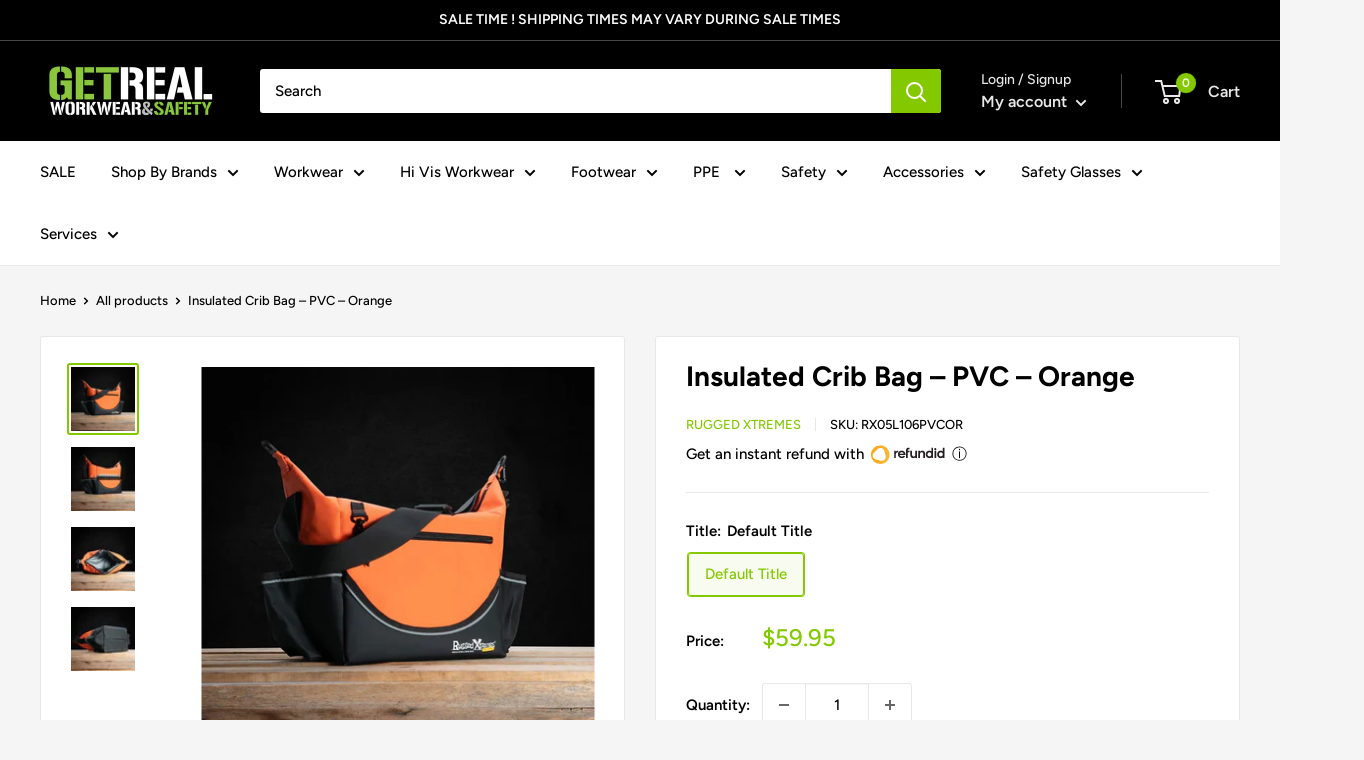

--- FILE ---
content_type: text/html; charset=utf-8
request_url: https://getrealworkwear.com.au/products/insulated-crib-bag-pvc-orange
body_size: 47242
content:





































































 



















	
	



































     <!doctype html>

<html class="no-js" lang="en">
  <head><link href="//getrealworkwear.com.au/cdn/shop/t/87/assets/bss-lock-settings.css?v=125050949123086897411757344815" rel="stylesheet" type="text/css" media="all" />

  
 
  <!-- Added with Analyzify V2.0 - Jun 21, 2022 12:23 pm -->

<!-- Google Tag Manager -->
<script>(function(w,d,s,l,i){w[l]=w[l]||[];w[l].push({'gtm.start':
new Date().getTime(),event:'gtm.js'});var f=d.getElementsByTagName(s)[0],
j=d.createElement(s),dl=l!='dataLayer'?'&l='+l:'';j.async=true;j.src=
'https://www.googletagmanager.com/gtm.js?id='+i+dl;f.parentNode.insertBefore(j,f);
})(window,document,'script','dataLayer','GTM-WR53BBT');</script>
<!-- End Google Tag Manager -->

<script type="text/javascript">
  var jQuery351;
  window.dataLayer = window.dataLayer || [];

  function analyzifyInitialize(){
    window.analyzifyloadScript = function(url, callback) {
      var script = document.createElement('script');
      script.type = 'text/javascript';
      // If the browser is Internet Explorer
      if (script.readyState){
        script.onreadystatechange = function() {
          if (script.readyState == 'loaded' || script.readyState == 'complete') {
            script.onreadystatechange = null;
            callback();
          }
        };
        // For any other browser
      } else {
        script.onload = function() {
          callback();
        };
      }
      script.src = url;
      document.getElementsByTagName('head')[0].appendChild(script);
    }

    window.analyzifyAppStart = function(){
      
      window.dataLayer.push({
        event: "sh_info",
        
            page_type: "product",
          
        page_currency: "AUD",
        
          user_type: "visitor"
        
      });

      window.analyzifyGetClickedProductPosition = function(elementHref, sku){
        if(sku != ''){
          var collection = null;
          
          return 0;
        }else{
          var elementIndex = -1
          collectionProductsElements = document.querySelectorAll('a[href*="/products/"]');
          collectionProductsElements.forEach(function(element,index){
            if (element.href.includes(elementHref)) {elementIndex = index + 1};
          });
          return elementIndex
        }
      }

      window.analyzifyCollectionPageHandle = function(){
        var collection = null;
        var collectionAllProducts = null;
        var collectionTitle = "";
        var collectionId = "";
        var collectionProductsBrand = [];
        var collectionProductsType = [];
        var collectionProductsSku = [];
        var collectionProductsName = [];
        var collectionProductsId = [];
        var collectionProductsPrice = [];
        var collectionProductsPosition = []; // we need to talk about, this data can be taken from DOM only (filter ON/OFF)
        var collectionGproductId = [];
        var collectionVariantId = [];
        
        
        window.dataLayer.push({
          event: 'ee_productImpression',
          category_name: collectionTitle,
          category_id: collectionId,
          category_product_brand: collectionProductsBrand,
          category_product_type: collectionProductsType,
          category_product_sku: collectionProductsSku,
          category_product_name: collectionProductsName,
          category_product_id: collectionProductsId,
          category_product_price: collectionProductsPrice,
          currency: "AUD",
          category_product_position: collectionProductsPosition,
          g_product_id: collectionGproductId,
          variant_id: collectionVariantId
        });

        jQuery351(document).on('click', 'a[href*="/products/"]', function(event) {
          var href= jQuery351(this).attr('href');
          if(collectionAllProducts.length < 1 ) return;
          var handle = href.split('/products/')[1];
          var clickedProduct = collectionAllProducts.filter(function(product) {
              return product.handle === handle;
          });
          if (clickedProduct.length == 0 ) return;
          window.dataLayer.push({
            event: 'ee_productClick',
            category_name: collectionTitle,
            category_id: collectionId,
            product_name: clickedProduct[0].title,
            product_type: clickedProduct[0].type,
            sku: clickedProduct[0].variants[0].sku,
            product_id : clickedProduct[0].id.toString(),
            product_price: (clickedProduct[0].price / 100).toFixed(2).toString(),
            currency: "AUD",
            product_brand: clickedProduct[0].vendor,
            product_position: analyzifyGetClickedProductPosition(href, clickedProduct[0].variants[0].sku),
            variant_id: clickedProduct[0].variants[0].id
          });
        });
      };

      window.analyzifySearchPageHandle = function(){
        var searchTerm = "";
        var searchResults = parseInt("");
        var searchResultsJson = null;
        var searchProductsBrand = [];
        var searchProductsType = [];
        var searchProductsSku = [];
        var searchProductsNames = [];
        var searchProductsIds = [];
        var searchProductsPrices = [];
        var searchProductsPosition = [];
        var searchGproductId = [];
        var searchVariantId = [];
        
        

        window.dataLayer.push({
          event: 'searchListInfo',
          page_type: 'search',
          search_term: searchTerm,
          search_results: searchResults,
          category_product_brand: searchProductsBrand,
          category_product_type: searchProductsType,
          category_product_sku: searchProductsSku,
          category_product_name: searchProductsNames,
          category_product_id: searchProductsIds,
          category_product_price: searchProductsPrices,
          currency: "AUD",
          category_product_position: searchProductsPosition,
          g_product_id: searchGproductId,
          variant_id: searchVariantId
        });

        
        jQuery351(document).on('click', 'a[href*="/products/"]', function(event) {
          if(searchResultsJson.length < 1 ) return;
          var href= jQuery351(this).attr('href');
          var handle = href.split('/products/')[1];
          var clickedProduct = searchResultsJson.filter(function(product) {
            return handle.includes(product.handle);
          });
          if (clickedProduct.length == 0 ) return;
          
          window.dataLayer.push({
            event: 'ee_productClick',
            product_name: clickedProduct[0].title,
            product_type: clickedProduct[0].type,
            sku: clickedProduct[0].variants[0].sku,
            product_id : clickedProduct[0].id,
            product_price: (clickedProduct[0].price / 100).toFixed(2).toString(),
            currency: "AUD",
            product_brand: clickedProduct[0].vendor,
            product_position: analyzifyGetClickedProductPosition(href, ""),
            variant_id: clickedProduct[0].variants[0].id
          });

        });
      };

      window.analyzifyProductPageHandle = function(){
        var productName = "Insulated Crib Bag – PVC – Orange";
        var productId = "6793822798004";
        var productPrice = "59.95";
        var productBrand = "Rugged Xtremes";
        var productType = "";
        var productSku = "RX05L106PVCOR";
        var productCollection = "not on sale";
        
        window.dataLayer.push({
          event: 'ee_productDetail',
          name: productName,
          id: productId,
          price: productPrice,
          currency: "AUD",
          brand: productBrand,
          product_type: productType,
          sku: productSku,
          category: productCollection,
          g_product_id: "shopify_AU_"+productId+"_"+"40313989660852",
          variant_id: "40313989660852"
        });
        var first_atc = null;
        var selectors = ["input[name='add']", "button[name='add']", "#add-to-cart", "#AddToCartText", "#AddToCart", ".gtmatc", ".product-form__cart-submit", "#AddToCart-product-template", ".product-form__add-to-cart"];
        var found_selectors = 0;
        selectors.forEach(function(selector) {
          found_selectors += jQuery351(selector).length;
          if (first_atc == null && found_selectors) {
            first_atc = selector
          }
        });
        // if (jQuery351(first_atc).length > 0 ) {
          jQuery351(document).on('click', '.product-form__add-button', function(event) {
            var productForm = jQuery351(this).parents('form[action="/cart/add"]');
            var variantInput = productForm.find('*[name="id"]')
            var quantityInput = productForm.find('input[name="quantity"]')
            var itemQuantity = quantityInput.length > 0 ? quantityInput.val() : 1
            window.dataLayer.push({
              event: 'ee_addToCart',
              name: productName,
              id: productId,
              price: productPrice,
              currency: "AUD",
              brand: productBrand,
              product_type: productType,
              category: productCollection,
              quantity: itemQuantity,
              variant: variantInput.val(),
              g_product_id: "shopify_AU_"+productId+"_"+variantInput.val()
            });
          });
        // }
      };

      window.checkoutEvent = function(){
        jQuery351.getJSON('/cart.js', function(cart) {
          if(cart.items.length > 0){
            var cartId = cart.token;
            var cartTotalValue = cart.total_price;
            var cartTotalQuantity = cart.item_count;
            var cartCurrency = cart.currency;
            var cartItemsName = [];
            var cartItemsBrand = [];
            var cartItemsType = [];
            var cartItemsSku = [];
            var cartItemsId = [];
            var cartItemsVariantId = [];
            var cartItemsVariantTitle = [];
            var cartItemsPrice = [];
            var cartItemsQuantity = [];
            var cartItemsQuantity = [];
            var cartGProductIds = [];

            jQuery351.each(cart.items, function(key,val) {
              cartItemsName.push(val.title);
              cartItemsBrand.push(val.vendor);
              cartItemsType.push(val.product_type);
              cartItemsSku.push(val.sku);
              cartItemsId.push(val.product_id);
              cartItemsVariantId.push(val.variant_id);
              cartItemsVariantTitle.push(val.title);
              cartItemsPrice.push(parseFloat(parseInt(val.original_price)/100));
              cartItemsQuantity.push(val.quantity);
              cartGProductIds.push("shopify_AU_"+val.product_id+"_"+val.variant_id);
            });

            window.dataLayer.push({
              event: 'ee_checkout',
              page_type: 'cart',
              name: cartItemsName,
              brand: cartItemsBrand,
              product_type: cartItemsType,
              sku: cartItemsSku,
              id: cartItemsId,
              variant_id: cartItemsVariantId,
              variant: cartItemsVariantTitle,
              price: cartItemsPrice,
              quantity: cartItemsQuantity,
              cart_id: cart.token,
              currency: cartCurrency,
              totalValue: parseFloat(cart.total_price)/100,
              totalQuantity: cart.item_count,
              g_product_id: cartGProductIds
            });
           }
        });
      };

      window.analyzifyCartPageHandle = function(){
        var cartTotalValue = "0.0";
        var cartTotalQuantity = "0";
        var cartCurrency = "AUD";
        var cartItemsName = [];
        var cartItemsCategory = [];
        var cartItemsBrand = [];
        var cartItemsType = [];
        var cartItemsSku = [];
        var cartItemsId = [];
        var cartItemsVariantId = [];
        var cartItemsVariantTitle = [];
        var cartItemsPrice = [];
        var cartItemsQuantity = [];
        var cartItemsCategoryIds = [];

        
        


        window.dataLayer.push({
          event: 'ee_checkout',
          page_type: 'cart',
          name: cartItemsName,
          category: cartItemsCategory,
          brand: cartItemsBrand,
          product_type: cartItemsType,
          sku: cartItemsSku,
          id: cartItemsId,
          variant_id: cartItemsVariantId,
          variant: cartItemsVariantTitle,
          price: cartItemsPrice,
          currency: "AUD",
          quantity: cartItemsQuantity,
          category_id: cartItemsCategoryIds,
          currency: cartCurrency,
          totalValue: cartTotalValue,
          totalQuantity: cartTotalQuantity * 1
        });
      };

      
          analyzifyProductPageHandle()
        
      

        jQuery351(document).on('click', '.header__cart-toggle', function(event) {
          checkoutEvent();
        });
        

      // jQuery351(document).on('click', '.analyzify-atc', function(event) {
      //     var productForm = jQuery351(this).parents('form');
      //     var variantInput = productForm.find('*[name="id"]')
      //     var quantityInput = productForm.find('input[name="quantity"]')
      //     var itemQuantity = quantityInput.length > 0 ? quantityInput.val() : 1
      //     window.dataLayer.push({
      //       event: 'ee_addToCart',
      //       name: productForm.find('.ptitle').val(),
      //       id: productForm.find('.pid').val(),
      //       price: productForm.find('.pprice').val(),
      //       brand: productForm.find('.pbrand').val(),
      //       product_type: productForm.find('.ptype').val(),
      //       category: productForm.find('.pcollection').val(),
      //       quantity: itemQuantity,
      //       variant: variantInput.val(),
      //       g_product_id: "shopify_AU_"+productForm.find('.pid').val()+"_"+variantInput.val()
      //     });
      //   });
      var cartItemsJson = {"note":null,"attributes":{},"original_total_price":0,"total_price":0,"total_discount":0,"total_weight":0.0,"item_count":0,"items":[],"requires_shipping":false,"currency":"AUD","items_subtotal_price":0,"cart_level_discount_applications":[],"checkout_charge_amount":0};
      jQuery351(document).on('click', ".cart__remove", function(event) {
        var removedvid = jQuery351(this).attr("data-vid");
        jQuery351.getJSON('/cart.js', function(cart) {
          var removedItemData = cart.items.filter(function(item){
            return item.variant_id.toString() === removedvid
          })
          var removedItem = removedItemData[0];
          console.log("removedItem==>", removedItem);
          window.dataLayer.push({
            event:'ee_removeFromCart',
            name: removedItem.product_title,
            id : removedItem.product_id.toString(),
            variant : removedItem.id.toString(),
            price: (removedItem.price / 100).toFixed(2).toString(),
            currency: "AUD",
            brand: removedItem.vendor,
            quantity: 1
          });
        });
      });
    }
  }

  analyzifyInitialize();
  analyzifyloadScript('//ajax.googleapis.com/ajax/libs/jquery/3.5.1/jquery.min.js', function() {
    jQuery351 = jQuery.noConflict(true);
    analyzifyAppStart();
  });
</script>
    <!-- Google Tag Manager -->

<script>(function(w,d,s,l,i){w[l]=w[l]||[];w[l].push({'gtm.start':

new Date().getTime(),event:'gtm.js'});var f=d.getElementsByTagName(s)[0],

j=d.createElement(s),dl=l!='dataLayer'?'&l='+l:'';j.async=true;j.src=

'https://www.googletagmanager.com/gtm.js?id='+i+dl;f.parentNode.insertBefore(j,f);

})(window,document,'script','dataLayer','GTM-TC7PTQQ');</script>

<!-- End Google Tag Manager -->
    <meta charset="utf-8">
    <meta name="viewport" content="width=device-width, initial-scale=1.0, height=device-height, minimum-scale=1.0, maximum-scale=1.0">
    <meta name="theme-color" content="#84c900">
	  <meta name="google-site-verification" content="gJKUmerm6TxtPQiya6sRBBTKHIqu7w-cr5IgxcgJVvg" />
    <meta name="google-site-verification" content="283G0QRXvvjdj2l5YJrHFuOJfzOdR9VSpRTeAUMPcO4" />
    <meta name="google-site-verification" content="7uga53-DPZm_-LnKOZ_YHa6L8_sYMew1mlhq2TLzM4g" /><!-- Conditional Loading -->
  <!--begin-boost-pfs-filter-css-->
    <link rel="preload stylesheet" href="//getrealworkwear.com.au/cdn/shop/t/87/assets/boost-pfs-instant-search.css?v=138982418517810034511757344815" as="style"><link href="//getrealworkwear.com.au/cdn/shop/t/87/assets/boost-pfs-custom.css?v=59104073249624424051757344815" rel="stylesheet" type="text/css" media="all" />
<style data-id="boost-pfs-style">
    .boost-pfs-filter-option-title-text {color: rgba(87,87,87,1);font-size: 12px;font-weight: 700;text-transform: uppercase;}

   .boost-pfs-filter-tree-v .boost-pfs-filter-option-title-text:before {border-top-color: rgba(87,87,87,1);}
    .boost-pfs-filter-tree-v .boost-pfs-filter-option.boost-pfs-filter-option-collapsed .boost-pfs-filter-option-title-text:before {border-bottom-color: rgba(87,87,87,1);}
    .boost-pfs-filter-tree-h .boost-pfs-filter-option-title-heading:before {border-right-color: rgba(87,87,87,1);
        border-bottom-color: rgba(87,87,87,1);}

    .boost-pfs-filter-refine-by .boost-pfs-filter-option-title h3 {}

    .boost-pfs-filter-option-content .boost-pfs-filter-option-item-list .boost-pfs-filter-option-item button,
    .boost-pfs-filter-option-content .boost-pfs-filter-option-item-list .boost-pfs-filter-option-item .boost-pfs-filter-button,
    .boost-pfs-filter-option-range-amount input,
    .boost-pfs-filter-tree-v .boost-pfs-filter-refine-by .boost-pfs-filter-refine-by-items .refine-by-item,
    .boost-pfs-filter-refine-by-wrapper-v .boost-pfs-filter-refine-by .boost-pfs-filter-refine-by-items .refine-by-item,
    .boost-pfs-filter-refine-by .boost-pfs-filter-option-title,
    .boost-pfs-filter-refine-by .boost-pfs-filter-refine-by-items .refine-by-item>a,
    .boost-pfs-filter-refine-by>span,
    .boost-pfs-filter-clear,
    .boost-pfs-filter-clear-all{font-size: 14px;}
    .boost-pfs-filter-tree-h .boost-pfs-filter-pc .boost-pfs-filter-refine-by-items .refine-by-item .boost-pfs-filter-clear .refine-by-type,
    .boost-pfs-filter-refine-by-wrapper-h .boost-pfs-filter-pc .boost-pfs-filter-refine-by-items .refine-by-item .boost-pfs-filter-clear .refine-by-type {}

    .boost-pfs-filter-option-multi-level-collections .boost-pfs-filter-option-multi-level-list .boost-pfs-filter-option-item .boost-pfs-filter-button-arrow .boost-pfs-arrow:before,
    .boost-pfs-filter-option-multi-level-tag .boost-pfs-filter-option-multi-level-list .boost-pfs-filter-option-item .boost-pfs-filter-button-arrow .boost-pfs-arrow:before {}

    .boost-pfs-filter-refine-by-wrapper-v .boost-pfs-filter-refine-by .boost-pfs-filter-refine-by-items .refine-by-item .boost-pfs-filter-clear:after,
    .boost-pfs-filter-refine-by-wrapper-v .boost-pfs-filter-refine-by .boost-pfs-filter-refine-by-items .refine-by-item .boost-pfs-filter-clear:before,
    .boost-pfs-filter-tree-v .boost-pfs-filter-refine-by .boost-pfs-filter-refine-by-items .refine-by-item .boost-pfs-filter-clear:after,
    .boost-pfs-filter-tree-v .boost-pfs-filter-refine-by .boost-pfs-filter-refine-by-items .refine-by-item .boost-pfs-filter-clear:before,
    .boost-pfs-filter-refine-by-wrapper-h .boost-pfs-filter-pc .boost-pfs-filter-refine-by-items .refine-by-item .boost-pfs-filter-clear:after,
    .boost-pfs-filter-refine-by-wrapper-h .boost-pfs-filter-pc .boost-pfs-filter-refine-by-items .refine-by-item .boost-pfs-filter-clear:before,
    .boost-pfs-filter-tree-h .boost-pfs-filter-pc .boost-pfs-filter-refine-by-items .refine-by-item .boost-pfs-filter-clear:after,
    .boost-pfs-filter-tree-h .boost-pfs-filter-pc .boost-pfs-filter-refine-by-items .refine-by-item .boost-pfs-filter-clear:before {}
    .boost-pfs-filter-option-range-slider .noUi-value-horizontal {}

    .boost-pfs-filter-tree-mobile-button button,
    .boost-pfs-filter-top-sorting-mobile button {}
    .boost-pfs-filter-top-sorting-mobile button>span:after {}
  </style>
  <!--end-boost-pfs-filter-css-->


  <!-- Avada Size Chart Script -->
  
  <script src="//getrealworkwear.com.au/cdn/shop/t/87/assets/size-chart-data.js?v=48118181997252377361757344815" defer='defer'></script>
    
    
  





<script>
  const AVADA_SC = {};
  AVADA_SC.product = {"id":6793822798004,"title":"Insulated Crib Bag – PVC – Orange","handle":"insulated-crib-bag-pvc-orange","description":"\u003cp\u003eLined with food-grade PEVA, #10 main zipper and constructed from waterproof ripstop canvas, these bags are built to deal with daily commercial use.\u003c\/p\u003e\n\u003cp\u003eProduced in Orange PVC with a Black PVC Base and reflective piping for better visibility. They can be also easily identified with the help of the included ID tag pocket\u003c\/p\u003e\n\u003cp\u003eSide Pockets work perfectly for both your water bottle and thermos mug, small pockets on each end come in handy for cutlery or pens.\u003c\/p\u003e\n\u003cp\u003eIncludes a front pocket for easy embroidery or essential items and side clips for attaching additional lock-out tags.\u003c\/p\u003e\n\u003cp\u003eThey easily expand in height to deal with larger items or extended days out in the field. Carry it all with a fully adjustable 50mm shoulder strap.\u003c\/p\u003e\n\u003cul\u003e\n\u003cli\u003ePOD connect compatible\u003c\/li\u003e\n\u003cli\u003eFully insulated with food-grade PEVA welded lining\u003c\/li\u003e\n\u003cli\u003eLarge panels for embroidery\u003c\/li\u003e\n\u003cli\u003e2 x End pockets suit water bottles and insulated mugs\u003c\/li\u003e\n\u003cli\u003eID pocket\u003c\/li\u003e\n\u003cli\u003eKey\/tag clip\u003c\/li\u003e\n\u003cli\u003ePen pockets at either end\u003c\/li\u003e\n\u003cli\u003e50mm adjustable shoulder strap\u003c\/li\u003e\n\u003cli\u003e#10 Main zipper\u003c\/li\u003e\n\u003cli\u003eReflective Hi-Vis piping\u003c\/li\u003e\n\u003c\/ul\u003e\n\u003cp\u003eSKU: RX05L106PVCOR\u003c\/p\u003e","published_at":"2021-08-05T14:22:39+10:00","created_at":"2021-08-05T14:22:39+10:00","vendor":"Rugged Xtremes","type":"","tags":["Accessories","Bags","Crib Bags","Food Grade","Insulated Crib Bags","not-on-sale","spo-default","spo-disabled","woo_import_1"],"price":5995,"price_min":5995,"price_max":5995,"available":true,"price_varies":false,"compare_at_price":null,"compare_at_price_min":0,"compare_at_price_max":0,"compare_at_price_varies":false,"variants":[{"id":40313989660852,"title":"Default Title","option1":"Default Title","option2":null,"option3":null,"sku":"RX05L106PVCOR","requires_shipping":true,"taxable":true,"featured_image":null,"available":true,"name":"Insulated Crib Bag – PVC – Orange","public_title":null,"options":["Default Title"],"price":5995,"weight":0,"compare_at_price":null,"inventory_management":"shopify","barcode":"","requires_selling_plan":false,"selling_plan_allocations":[]}],"images":["\/\/getrealworkwear.com.au\/cdn\/shop\/files\/insulated-crib-bag-orange-pvc-874695_1.webp?v=1747640039","\/\/getrealworkwear.com.au\/cdn\/shop\/files\/insulated-crib-bag-orange-pvc-432263.webp?v=1747640039","\/\/getrealworkwear.com.au\/cdn\/shop\/files\/insulated-crib-bag-orange-pvc-797274.webp?v=1747640039","\/\/getrealworkwear.com.au\/cdn\/shop\/files\/insulated-crib-bag-orange-pvc-997456.webp?v=1747640039"],"featured_image":"\/\/getrealworkwear.com.au\/cdn\/shop\/files\/insulated-crib-bag-orange-pvc-874695_1.webp?v=1747640039","options":["Title"],"media":[{"alt":null,"id":42644551467290,"position":1,"preview_image":{"aspect_ratio":1.0,"height":600,"width":600,"src":"\/\/getrealworkwear.com.au\/cdn\/shop\/files\/insulated-crib-bag-orange-pvc-874695_1.webp?v=1747640039"},"aspect_ratio":1.0,"height":600,"media_type":"image","src":"\/\/getrealworkwear.com.au\/cdn\/shop\/files\/insulated-crib-bag-orange-pvc-874695_1.webp?v=1747640039","width":600},{"alt":null,"id":42644551434522,"position":2,"preview_image":{"aspect_ratio":1.0,"height":56,"width":56,"src":"\/\/getrealworkwear.com.au\/cdn\/shop\/files\/insulated-crib-bag-orange-pvc-432263.webp?v=1747640039"},"aspect_ratio":1.0,"height":56,"media_type":"image","src":"\/\/getrealworkwear.com.au\/cdn\/shop\/files\/insulated-crib-bag-orange-pvc-432263.webp?v=1747640039","width":56},{"alt":null,"id":42644551401754,"position":3,"preview_image":{"aspect_ratio":1.0,"height":56,"width":56,"src":"\/\/getrealworkwear.com.au\/cdn\/shop\/files\/insulated-crib-bag-orange-pvc-797274.webp?v=1747640039"},"aspect_ratio":1.0,"height":56,"media_type":"image","src":"\/\/getrealworkwear.com.au\/cdn\/shop\/files\/insulated-crib-bag-orange-pvc-797274.webp?v=1747640039","width":56},{"alt":null,"id":42644551368986,"position":4,"preview_image":{"aspect_ratio":1.0,"height":56,"width":56,"src":"\/\/getrealworkwear.com.au\/cdn\/shop\/files\/insulated-crib-bag-orange-pvc-997456.webp?v=1747640039"},"aspect_ratio":1.0,"height":56,"media_type":"image","src":"\/\/getrealworkwear.com.au\/cdn\/shop\/files\/insulated-crib-bag-orange-pvc-997456.webp?v=1747640039","width":56}],"requires_selling_plan":false,"selling_plan_groups":[],"content":"\u003cp\u003eLined with food-grade PEVA, #10 main zipper and constructed from waterproof ripstop canvas, these bags are built to deal with daily commercial use.\u003c\/p\u003e\n\u003cp\u003eProduced in Orange PVC with a Black PVC Base and reflective piping for better visibility. They can be also easily identified with the help of the included ID tag pocket\u003c\/p\u003e\n\u003cp\u003eSide Pockets work perfectly for both your water bottle and thermos mug, small pockets on each end come in handy for cutlery or pens.\u003c\/p\u003e\n\u003cp\u003eIncludes a front pocket for easy embroidery or essential items and side clips for attaching additional lock-out tags.\u003c\/p\u003e\n\u003cp\u003eThey easily expand in height to deal with larger items or extended days out in the field. Carry it all with a fully adjustable 50mm shoulder strap.\u003c\/p\u003e\n\u003cul\u003e\n\u003cli\u003ePOD connect compatible\u003c\/li\u003e\n\u003cli\u003eFully insulated with food-grade PEVA welded lining\u003c\/li\u003e\n\u003cli\u003eLarge panels for embroidery\u003c\/li\u003e\n\u003cli\u003e2 x End pockets suit water bottles and insulated mugs\u003c\/li\u003e\n\u003cli\u003eID pocket\u003c\/li\u003e\n\u003cli\u003eKey\/tag clip\u003c\/li\u003e\n\u003cli\u003ePen pockets at either end\u003c\/li\u003e\n\u003cli\u003e50mm adjustable shoulder strap\u003c\/li\u003e\n\u003cli\u003e#10 Main zipper\u003c\/li\u003e\n\u003cli\u003eReflective Hi-Vis piping\u003c\/li\u003e\n\u003c\/ul\u003e\n\u003cp\u003eSKU: RX05L106PVCOR\u003c\/p\u003e"};
  AVADA_SC.template = "product";
  AVADA_SC.collections = [];
  AVADA_SC.collectionsName = [];
  
    AVADA_SC.collections.push(`446009016602`);
    AVADA_SC.collectionsName.push(`Accessories`);
  
    AVADA_SC.collections.push(`446010655002`);
    AVADA_SC.collectionsName.push(`Accessories - Bags`);
  
    AVADA_SC.collections.push(`446010523930`);
    AVADA_SC.collectionsName.push(`Accessories - Bags - Crib Bags`);
  
    AVADA_SC.collections.push(`281231032500`);
    AVADA_SC.collectionsName.push(`Best Selling Products`);
  
    AVADA_SC.collections.push(`489139110170`);
    AVADA_SC.collectionsName.push(`Gifts under \$100`);
  
    AVADA_SC.collections.push(`489006858522`);
    AVADA_SC.collectionsName.push(`Gifts under \$50`);
  
    AVADA_SC.collections.push(`281231065268`);
    AVADA_SC.collectionsName.push(`Newest Products`);
  
    AVADA_SC.collections.push(`284787605684`);
    AVADA_SC.collectionsName.push(`not on sale`);
  
  AVADA_SC.branding = true
</script>

  
  <!-- /Avada Size Chart Script -->

  

  
  


  <title>Insulated Crib Bag – PVC – Orange
</title>
	
<meta name="description" content="Lined with food-grade PEVA, #10 main zipper and constructed from waterproof ripstop canvas, these bags are built to deal with daily commercial use. Produced in Orange PVC with a Black PVC Base and reflective piping for better visibility. They can be also easily identified with the help of the included ID tag pocket Sid">
<meta name="google-site-verification" content="E-iixck9Lua5kQHbZZJwYnzBkzEnyOdx7oZ3S66KJiA" />
    <link rel="canonical" href="https://getrealworkwear.com.au/products/insulated-crib-bag-pvc-orange"><link rel="shortcut icon" href="//getrealworkwear.com.au/cdn/shop/files/favicon_96x96.png?v=1637270600" type="image/png"><script src="https://kit.fontawesome.com/8c472c34b8.js" crossorigin="anonymous"></script><link rel="stylesheet" href="//getrealworkwear.com.au/cdn/shop/t/87/assets/theme.min.css?v=104950031073358251061757344815" media="screen">
    <link rel="stylesheet" href="//getrealworkwear.com.au/cdn/shop/t/87/assets/custom.css?v=175419164478035405831757344815" media="screen">
    <link rel="stylesheet" href="//getrealworkwear.com.au/cdn/shop/t/87/assets/find-size.scss.css?v=55434078145567539011757344815" media="screen">

    <link rel="preconnect" href="https://cdn.shopify.com">
    <link rel="preconnect" href="https://fonts.shopifycdn.com">
    <link rel="dns-prefetch" href="https://productreviews.shopifycdn.com">
    <link rel="dns-prefetch" href="https://ajax.googleapis.com">
    <link rel="dns-prefetch" href="https://maps.googleapis.com">
    <link rel="dns-prefetch" href="https://maps.gstatic.com">

    <meta property="og:type" content="product">
<meta property="og:title" content="Insulated Crib Bag – PVC – Orange">
<meta property="og:image" content="http://getrealworkwear.com.au/cdn/shop/files/insulated-crib-bag-orange-pvc-874695_1.webp?v=1747640039">
<meta property="og:image:secure_url" content="https://getrealworkwear.com.au/cdn/shop/files/insulated-crib-bag-orange-pvc-874695_1.webp?v=1747640039">
<meta property="og:image:width" content="600">
    <meta property="og:image:height" content="600"><meta property="product:price:amount" content="59.95">
  <meta property="product:price:currency" content="AUD"><meta property="og:description" content="Lined with food-grade PEVA, #10 main zipper and constructed from waterproof ripstop canvas, these bags are built to deal with daily commercial use. Produced in Orange PVC with a Black PVC Base and reflective piping for better visibility. They can be also easily identified with the help of the included ID tag pocket Sid">
<meta property="og:url" content="https://getrealworkwear.com.au/products/insulated-crib-bag-pvc-orange">
<meta property="og:site_name" content="Get Real Workwear &amp; Safety"><meta name="twitter:card" content="summary"><meta name="twitter:title" content="Insulated Crib Bag – PVC – Orange">
<meta name="twitter:description" content="Lined with food-grade PEVA, #10 main zipper and constructed from waterproof ripstop canvas, these bags are built to deal with daily commercial use. Produced in Orange PVC with a Black PVC Base and reflective piping for better visibility. They can be also easily identified with the help of the included ID tag pocket Side Pockets work perfectly for both your water bottle and thermos mug, small pockets on each end come in handy for cutlery or pens. Includes a front pocket for easy embroidery or essential items and side clips for attaching additional lock-out tags. They easily expand in height to deal with larger items or extended days out in the field. Carry it all with a fully adjustable 50mm shoulder strap. POD connect compatible Fully insulated with food-grade PEVA welded lining Large panels for embroidery 2 x End pockets">
<meta name="twitter:image" content="https://getrealworkwear.com.au/cdn/shop/files/insulated-crib-bag-orange-pvc-874695_1_600x600_crop_center.webp?v=1747640039">

    <link rel="preload" href="//getrealworkwear.com.au/cdn/fonts/figtree/figtree_n7.2fd9bfe01586148e644724096c9d75e8c7a90e55.woff2" as="font" type="font/woff2" crossorigin><link rel="preload" href="//getrealworkwear.com.au/cdn/fonts/figtree/figtree_n5.3b6b7df38aa5986536945796e1f947445832047c.woff2" as="font" type="font/woff2" crossorigin><style>
  @font-face {
  font-family: Figtree;
  font-weight: 700;
  font-style: normal;
  font-display: swap;
  src: url("//getrealworkwear.com.au/cdn/fonts/figtree/figtree_n7.2fd9bfe01586148e644724096c9d75e8c7a90e55.woff2") format("woff2"),
       url("//getrealworkwear.com.au/cdn/fonts/figtree/figtree_n7.ea05de92d862f9594794ab281c4c3a67501ef5fc.woff") format("woff");
}

  @font-face {
  font-family: Figtree;
  font-weight: 500;
  font-style: normal;
  font-display: swap;
  src: url("//getrealworkwear.com.au/cdn/fonts/figtree/figtree_n5.3b6b7df38aa5986536945796e1f947445832047c.woff2") format("woff2"),
       url("//getrealworkwear.com.au/cdn/fonts/figtree/figtree_n5.f26bf6dcae278b0ed902605f6605fa3338e81dab.woff") format("woff");
}

@font-face {
  font-family: Figtree;
  font-weight: 600;
  font-style: normal;
  font-display: swap;
  src: url("//getrealworkwear.com.au/cdn/fonts/figtree/figtree_n6.9d1ea52bb49a0a86cfd1b0383d00f83d3fcc14de.woff2") format("woff2"),
       url("//getrealworkwear.com.au/cdn/fonts/figtree/figtree_n6.f0fcdea525a0e47b2ae4ab645832a8e8a96d31d3.woff") format("woff");
}

@font-face {
  font-family: Figtree;
  font-weight: 700;
  font-style: italic;
  font-display: swap;
  src: url("//getrealworkwear.com.au/cdn/fonts/figtree/figtree_i7.06add7096a6f2ab742e09ec7e498115904eda1fe.woff2") format("woff2"),
       url("//getrealworkwear.com.au/cdn/fonts/figtree/figtree_i7.ee584b5fcaccdbb5518c0228158941f8df81b101.woff") format("woff");
}


  @font-face {
  font-family: Figtree;
  font-weight: 700;
  font-style: normal;
  font-display: swap;
  src: url("//getrealworkwear.com.au/cdn/fonts/figtree/figtree_n7.2fd9bfe01586148e644724096c9d75e8c7a90e55.woff2") format("woff2"),
       url("//getrealworkwear.com.au/cdn/fonts/figtree/figtree_n7.ea05de92d862f9594794ab281c4c3a67501ef5fc.woff") format("woff");
}

  @font-face {
  font-family: Figtree;
  font-weight: 500;
  font-style: italic;
  font-display: swap;
  src: url("//getrealworkwear.com.au/cdn/fonts/figtree/figtree_i5.969396f679a62854cf82dbf67acc5721e41351f0.woff2") format("woff2"),
       url("//getrealworkwear.com.au/cdn/fonts/figtree/figtree_i5.93bc1cad6c73ca9815f9777c49176dfc9d2890dd.woff") format("woff");
}

  @font-face {
  font-family: Figtree;
  font-weight: 700;
  font-style: italic;
  font-display: swap;
  src: url("//getrealworkwear.com.au/cdn/fonts/figtree/figtree_i7.06add7096a6f2ab742e09ec7e498115904eda1fe.woff2") format("woff2"),
       url("//getrealworkwear.com.au/cdn/fonts/figtree/figtree_i7.ee584b5fcaccdbb5518c0228158941f8df81b101.woff") format("woff");
}


  :root {
    --default-text-font-size : 15px;
    --base-text-font-size    : 15px;
    --heading-font-family    : Figtree, sans-serif;
    --heading-font-weight    : 700;
    --heading-font-style     : normal;
    --text-font-family       : Figtree, sans-serif;
    --text-font-weight       : 500;
    --text-font-style        : normal;
    --text-font-bolder-weight: 600;
    --text-link-decoration   : underline;

    --text-color               : #000000;
    --text-color-rgb           : 0, 0, 0;
    --heading-color            : #000000;
    --border-color             : #e8e8e8;
    --border-color-rgb         : 232, 232, 232;
    --form-border-color        : #dbdbdb;
    --accent-color             : #84c900;
    --accent-color-rgb         : 132, 201, 0;
    --link-color               : #84c900;
    --link-color-hover         : #527d00;
    --link-color-hover-rte     : #b3b3b3;
    --background               : #f5f5f5;
    --secondary-background     : #ffffff;
    --secondary-background-rgb : 255, 255, 255;
    --accent-background        : rgba(132, 201, 0, 0.08);

    --input-background: #ffffff;

    --error-color       : #222021;
    --error-background  : rgba(34, 32, 33, 0.07);
    --success-color     : #1c7b36;
    --success-background: rgba(28, 123, 54, 0.11);

    --primary-button-background      : #84c900;
    --primary-button-background-rgb  : 132, 201, 0;
    --primary-button-text-color      : #222021;
    --secondary-button-background    : #222021;
    --secondary-button-background-rgb: 34, 32, 33;
    --secondary-button-text-color    : #f5f5f5;

    --header-background      : #000000;
    --header-text-color      : #e8e8e8;
    --header-light-text-color: #e8e8e8;
    --header-border-color    : rgba(232, 232, 232, 0.3);
    --header-accent-color    : #84c900;

    --footer-background-color:    #222021;
    --footer-heading-text-color:  #ffffff;
    --footer-body-text-color:     #ffffff;
    --footer-body-text-color-rgb: 255, 255, 255;
    --footer-accent-color:        #84c900;
    --footer-accent-color-rgb:    132, 201, 0;
    --footer-border:              none;
    
    --flickity-arrow-color: #b5b5b5;--product-on-sale-accent           : #cf0e0e;
    --product-on-sale-accent-rgb       : 207, 14, 14;
    --product-on-sale-color            : #ffffff;
    --product-in-stock-color           : #1c7b36;
    --product-low-stock-color          : #cf0e0e;
    --product-sold-out-color           : #8a9297;
    --product-custom-label-1-background: #222021;
    --product-custom-label-1-color     : #ffffff;
    --product-custom-label-2-background: #8a44ae;
    --product-custom-label-2-color     : #ffffff;
    --product-review-star-color        : #ffbd00;

    --mobile-container-gutter : 20px;
    --desktop-container-gutter: 40px;

    /* Shopify related variables */
    --payment-terms-background-color: #f5f5f5;
  }
</style>

<script>
  // IE11 does not have support for CSS variables, so we have to polyfill them
  if (!(((window || {}).CSS || {}).supports && window.CSS.supports('(--a: 0)'))) {
    const script = document.createElement('script');
    script.type = 'text/javascript';
    script.src = 'https://cdn.jsdelivr.net/npm/css-vars-ponyfill@2';
    script.onload = function() {
      cssVars({});
    };

    document.getElementsByTagName('head')[0].appendChild(script);
  }
</script>


    <script>window.performance && window.performance.mark && window.performance.mark('shopify.content_for_header.start');</script><meta id="shopify-digital-wallet" name="shopify-digital-wallet" content="/57888538804/digital_wallets/dialog">
<meta name="shopify-checkout-api-token" content="c1a0185f789c66c5917a1ed63055cb70">
<link rel="alternate" type="application/json+oembed" href="https://getrealworkwear.com.au/products/insulated-crib-bag-pvc-orange.oembed">
<script async="async" src="/checkouts/internal/preloads.js?locale=en-AU"></script>
<link rel="preconnect" href="https://shop.app" crossorigin="anonymous">
<script async="async" src="https://shop.app/checkouts/internal/preloads.js?locale=en-AU&shop_id=57888538804" crossorigin="anonymous"></script>
<script id="apple-pay-shop-capabilities" type="application/json">{"shopId":57888538804,"countryCode":"AU","currencyCode":"AUD","merchantCapabilities":["supports3DS"],"merchantId":"gid:\/\/shopify\/Shop\/57888538804","merchantName":"Get Real Workwear \u0026 Safety","requiredBillingContactFields":["postalAddress","email","phone"],"requiredShippingContactFields":["postalAddress","email","phone"],"shippingType":"shipping","supportedNetworks":["visa","masterCard"],"total":{"type":"pending","label":"Get Real Workwear \u0026 Safety","amount":"1.00"},"shopifyPaymentsEnabled":true,"supportsSubscriptions":true}</script>
<script id="shopify-features" type="application/json">{"accessToken":"c1a0185f789c66c5917a1ed63055cb70","betas":["rich-media-storefront-analytics"],"domain":"getrealworkwear.com.au","predictiveSearch":true,"shopId":57888538804,"locale":"en"}</script>
<script>var Shopify = Shopify || {};
Shopify.shop = "get-real-workwear.myshopify.com";
Shopify.locale = "en";
Shopify.currency = {"active":"AUD","rate":"1.0"};
Shopify.country = "AU";
Shopify.theme = {"name":"New Menu | Live Duplicate","id":181771895066,"schema_name":"Warehouse","schema_version":"2.5.1","theme_store_id":871,"role":"main"};
Shopify.theme.handle = "null";
Shopify.theme.style = {"id":null,"handle":null};
Shopify.cdnHost = "getrealworkwear.com.au/cdn";
Shopify.routes = Shopify.routes || {};
Shopify.routes.root = "/";</script>
<script type="module">!function(o){(o.Shopify=o.Shopify||{}).modules=!0}(window);</script>
<script>!function(o){function n(){var o=[];function n(){o.push(Array.prototype.slice.apply(arguments))}return n.q=o,n}var t=o.Shopify=o.Shopify||{};t.loadFeatures=n(),t.autoloadFeatures=n()}(window);</script>
<script>
  window.ShopifyPay = window.ShopifyPay || {};
  window.ShopifyPay.apiHost = "shop.app\/pay";
  window.ShopifyPay.redirectState = null;
</script>
<script id="shop-js-analytics" type="application/json">{"pageType":"product"}</script>
<script defer="defer" async type="module" src="//getrealworkwear.com.au/cdn/shopifycloud/shop-js/modules/v2/client.init-shop-cart-sync_BT-GjEfc.en.esm.js"></script>
<script defer="defer" async type="module" src="//getrealworkwear.com.au/cdn/shopifycloud/shop-js/modules/v2/chunk.common_D58fp_Oc.esm.js"></script>
<script defer="defer" async type="module" src="//getrealworkwear.com.au/cdn/shopifycloud/shop-js/modules/v2/chunk.modal_xMitdFEc.esm.js"></script>
<script type="module">
  await import("//getrealworkwear.com.au/cdn/shopifycloud/shop-js/modules/v2/client.init-shop-cart-sync_BT-GjEfc.en.esm.js");
await import("//getrealworkwear.com.au/cdn/shopifycloud/shop-js/modules/v2/chunk.common_D58fp_Oc.esm.js");
await import("//getrealworkwear.com.au/cdn/shopifycloud/shop-js/modules/v2/chunk.modal_xMitdFEc.esm.js");

  window.Shopify.SignInWithShop?.initShopCartSync?.({"fedCMEnabled":true,"windoidEnabled":true});

</script>
<script>
  window.Shopify = window.Shopify || {};
  if (!window.Shopify.featureAssets) window.Shopify.featureAssets = {};
  window.Shopify.featureAssets['shop-js'] = {"shop-cart-sync":["modules/v2/client.shop-cart-sync_DZOKe7Ll.en.esm.js","modules/v2/chunk.common_D58fp_Oc.esm.js","modules/v2/chunk.modal_xMitdFEc.esm.js"],"init-fed-cm":["modules/v2/client.init-fed-cm_B6oLuCjv.en.esm.js","modules/v2/chunk.common_D58fp_Oc.esm.js","modules/v2/chunk.modal_xMitdFEc.esm.js"],"shop-cash-offers":["modules/v2/client.shop-cash-offers_D2sdYoxE.en.esm.js","modules/v2/chunk.common_D58fp_Oc.esm.js","modules/v2/chunk.modal_xMitdFEc.esm.js"],"shop-login-button":["modules/v2/client.shop-login-button_QeVjl5Y3.en.esm.js","modules/v2/chunk.common_D58fp_Oc.esm.js","modules/v2/chunk.modal_xMitdFEc.esm.js"],"pay-button":["modules/v2/client.pay-button_DXTOsIq6.en.esm.js","modules/v2/chunk.common_D58fp_Oc.esm.js","modules/v2/chunk.modal_xMitdFEc.esm.js"],"shop-button":["modules/v2/client.shop-button_DQZHx9pm.en.esm.js","modules/v2/chunk.common_D58fp_Oc.esm.js","modules/v2/chunk.modal_xMitdFEc.esm.js"],"avatar":["modules/v2/client.avatar_BTnouDA3.en.esm.js"],"init-windoid":["modules/v2/client.init-windoid_CR1B-cfM.en.esm.js","modules/v2/chunk.common_D58fp_Oc.esm.js","modules/v2/chunk.modal_xMitdFEc.esm.js"],"init-shop-for-new-customer-accounts":["modules/v2/client.init-shop-for-new-customer-accounts_C_vY_xzh.en.esm.js","modules/v2/client.shop-login-button_QeVjl5Y3.en.esm.js","modules/v2/chunk.common_D58fp_Oc.esm.js","modules/v2/chunk.modal_xMitdFEc.esm.js"],"init-shop-email-lookup-coordinator":["modules/v2/client.init-shop-email-lookup-coordinator_BI7n9ZSv.en.esm.js","modules/v2/chunk.common_D58fp_Oc.esm.js","modules/v2/chunk.modal_xMitdFEc.esm.js"],"init-shop-cart-sync":["modules/v2/client.init-shop-cart-sync_BT-GjEfc.en.esm.js","modules/v2/chunk.common_D58fp_Oc.esm.js","modules/v2/chunk.modal_xMitdFEc.esm.js"],"shop-toast-manager":["modules/v2/client.shop-toast-manager_DiYdP3xc.en.esm.js","modules/v2/chunk.common_D58fp_Oc.esm.js","modules/v2/chunk.modal_xMitdFEc.esm.js"],"init-customer-accounts":["modules/v2/client.init-customer-accounts_D9ZNqS-Q.en.esm.js","modules/v2/client.shop-login-button_QeVjl5Y3.en.esm.js","modules/v2/chunk.common_D58fp_Oc.esm.js","modules/v2/chunk.modal_xMitdFEc.esm.js"],"init-customer-accounts-sign-up":["modules/v2/client.init-customer-accounts-sign-up_iGw4briv.en.esm.js","modules/v2/client.shop-login-button_QeVjl5Y3.en.esm.js","modules/v2/chunk.common_D58fp_Oc.esm.js","modules/v2/chunk.modal_xMitdFEc.esm.js"],"shop-follow-button":["modules/v2/client.shop-follow-button_CqMgW2wH.en.esm.js","modules/v2/chunk.common_D58fp_Oc.esm.js","modules/v2/chunk.modal_xMitdFEc.esm.js"],"checkout-modal":["modules/v2/client.checkout-modal_xHeaAweL.en.esm.js","modules/v2/chunk.common_D58fp_Oc.esm.js","modules/v2/chunk.modal_xMitdFEc.esm.js"],"shop-login":["modules/v2/client.shop-login_D91U-Q7h.en.esm.js","modules/v2/chunk.common_D58fp_Oc.esm.js","modules/v2/chunk.modal_xMitdFEc.esm.js"],"lead-capture":["modules/v2/client.lead-capture_BJmE1dJe.en.esm.js","modules/v2/chunk.common_D58fp_Oc.esm.js","modules/v2/chunk.modal_xMitdFEc.esm.js"],"payment-terms":["modules/v2/client.payment-terms_Ci9AEqFq.en.esm.js","modules/v2/chunk.common_D58fp_Oc.esm.js","modules/v2/chunk.modal_xMitdFEc.esm.js"]};
</script>
<script>(function() {
  var isLoaded = false;
  function asyncLoad() {
    if (isLoaded) return;
    isLoaded = true;
    var urls = ["https:\/\/static.klaviyo.com\/onsite\/js\/klaviyo.js?company_id=Wpspcb\u0026shop=get-real-workwear.myshopify.com","https:\/\/static.klaviyo.com\/onsite\/js\/klaviyo.js?company_id=UahNRw\u0026shop=get-real-workwear.myshopify.com","https:\/\/static.klaviyo.com\/onsite\/js\/klaviyo.js?company_id=UahNRw\u0026shop=get-real-workwear.myshopify.com","https:\/\/static.klaviyo.com\/onsite\/js\/klaviyo.js?company_id=UahNRw\u0026shop=get-real-workwear.myshopify.com","https:\/\/d3hw6dc1ow8pp2.cloudfront.net\/reviewsWidget.min.js?shop=get-real-workwear.myshopify.com","https:\/\/assets.spiff.com.au\/shopify.js?shop=get-real-workwear.myshopify.com","https:\/\/sizechart.apps.avada.io\/scripttag\/avada-size-chart.min.js?shop=get-real-workwear.myshopify.com"];
    for (var i = 0; i < urls.length; i++) {
      var s = document.createElement('script');
      s.type = 'text/javascript';
      s.async = true;
      s.src = urls[i];
      var x = document.getElementsByTagName('script')[0];
      x.parentNode.insertBefore(s, x);
    }
  };
  if(window.attachEvent) {
    window.attachEvent('onload', asyncLoad);
  } else {
    window.addEventListener('load', asyncLoad, false);
  }
})();</script>
<script id="__st">var __st={"a":57888538804,"offset":36000,"reqid":"80365e53-3f40-459a-af95-6376ded52aaf-1769395620","pageurl":"getrealworkwear.com.au\/products\/insulated-crib-bag-pvc-orange","u":"7134c6839309","p":"product","rtyp":"product","rid":6793822798004};</script>
<script>window.ShopifyPaypalV4VisibilityTracking = true;</script>
<script id="captcha-bootstrap">!function(){'use strict';const t='contact',e='account',n='new_comment',o=[[t,t],['blogs',n],['comments',n],[t,'customer']],c=[[e,'customer_login'],[e,'guest_login'],[e,'recover_customer_password'],[e,'create_customer']],r=t=>t.map((([t,e])=>`form[action*='/${t}']:not([data-nocaptcha='true']) input[name='form_type'][value='${e}']`)).join(','),a=t=>()=>t?[...document.querySelectorAll(t)].map((t=>t.form)):[];function s(){const t=[...o],e=r(t);return a(e)}const i='password',u='form_key',d=['recaptcha-v3-token','g-recaptcha-response','h-captcha-response',i],f=()=>{try{return window.sessionStorage}catch{return}},m='__shopify_v',_=t=>t.elements[u];function p(t,e,n=!1){try{const o=window.sessionStorage,c=JSON.parse(o.getItem(e)),{data:r}=function(t){const{data:e,action:n}=t;return t[m]||n?{data:e,action:n}:{data:t,action:n}}(c);for(const[e,n]of Object.entries(r))t.elements[e]&&(t.elements[e].value=n);n&&o.removeItem(e)}catch(o){console.error('form repopulation failed',{error:o})}}const l='form_type',E='cptcha';function T(t){t.dataset[E]=!0}const w=window,h=w.document,L='Shopify',v='ce_forms',y='captcha';let A=!1;((t,e)=>{const n=(g='f06e6c50-85a8-45c8-87d0-21a2b65856fe',I='https://cdn.shopify.com/shopifycloud/storefront-forms-hcaptcha/ce_storefront_forms_captcha_hcaptcha.v1.5.2.iife.js',D={infoText:'Protected by hCaptcha',privacyText:'Privacy',termsText:'Terms'},(t,e,n)=>{const o=w[L][v],c=o.bindForm;if(c)return c(t,g,e,D).then(n);var r;o.q.push([[t,g,e,D],n]),r=I,A||(h.body.append(Object.assign(h.createElement('script'),{id:'captcha-provider',async:!0,src:r})),A=!0)});var g,I,D;w[L]=w[L]||{},w[L][v]=w[L][v]||{},w[L][v].q=[],w[L][y]=w[L][y]||{},w[L][y].protect=function(t,e){n(t,void 0,e),T(t)},Object.freeze(w[L][y]),function(t,e,n,w,h,L){const[v,y,A,g]=function(t,e,n){const i=e?o:[],u=t?c:[],d=[...i,...u],f=r(d),m=r(i),_=r(d.filter((([t,e])=>n.includes(e))));return[a(f),a(m),a(_),s()]}(w,h,L),I=t=>{const e=t.target;return e instanceof HTMLFormElement?e:e&&e.form},D=t=>v().includes(t);t.addEventListener('submit',(t=>{const e=I(t);if(!e)return;const n=D(e)&&!e.dataset.hcaptchaBound&&!e.dataset.recaptchaBound,o=_(e),c=g().includes(e)&&(!o||!o.value);(n||c)&&t.preventDefault(),c&&!n&&(function(t){try{if(!f())return;!function(t){const e=f();if(!e)return;const n=_(t);if(!n)return;const o=n.value;o&&e.removeItem(o)}(t);const e=Array.from(Array(32),(()=>Math.random().toString(36)[2])).join('');!function(t,e){_(t)||t.append(Object.assign(document.createElement('input'),{type:'hidden',name:u})),t.elements[u].value=e}(t,e),function(t,e){const n=f();if(!n)return;const o=[...t.querySelectorAll(`input[type='${i}']`)].map((({name:t})=>t)),c=[...d,...o],r={};for(const[a,s]of new FormData(t).entries())c.includes(a)||(r[a]=s);n.setItem(e,JSON.stringify({[m]:1,action:t.action,data:r}))}(t,e)}catch(e){console.error('failed to persist form',e)}}(e),e.submit())}));const S=(t,e)=>{t&&!t.dataset[E]&&(n(t,e.some((e=>e===t))),T(t))};for(const o of['focusin','change'])t.addEventListener(o,(t=>{const e=I(t);D(e)&&S(e,y())}));const B=e.get('form_key'),M=e.get(l),P=B&&M;t.addEventListener('DOMContentLoaded',(()=>{const t=y();if(P)for(const e of t)e.elements[l].value===M&&p(e,B);[...new Set([...A(),...v().filter((t=>'true'===t.dataset.shopifyCaptcha))])].forEach((e=>S(e,t)))}))}(h,new URLSearchParams(w.location.search),n,t,e,['guest_login'])})(!0,!1)}();</script>
<script integrity="sha256-4kQ18oKyAcykRKYeNunJcIwy7WH5gtpwJnB7kiuLZ1E=" data-source-attribution="shopify.loadfeatures" defer="defer" src="//getrealworkwear.com.au/cdn/shopifycloud/storefront/assets/storefront/load_feature-a0a9edcb.js" crossorigin="anonymous"></script>
<script crossorigin="anonymous" defer="defer" src="//getrealworkwear.com.au/cdn/shopifycloud/storefront/assets/shopify_pay/storefront-65b4c6d7.js?v=20250812"></script>
<script data-source-attribution="shopify.dynamic_checkout.dynamic.init">var Shopify=Shopify||{};Shopify.PaymentButton=Shopify.PaymentButton||{isStorefrontPortableWallets:!0,init:function(){window.Shopify.PaymentButton.init=function(){};var t=document.createElement("script");t.src="https://getrealworkwear.com.au/cdn/shopifycloud/portable-wallets/latest/portable-wallets.en.js",t.type="module",document.head.appendChild(t)}};
</script>
<script data-source-attribution="shopify.dynamic_checkout.buyer_consent">
  function portableWalletsHideBuyerConsent(e){var t=document.getElementById("shopify-buyer-consent"),n=document.getElementById("shopify-subscription-policy-button");t&&n&&(t.classList.add("hidden"),t.setAttribute("aria-hidden","true"),n.removeEventListener("click",e))}function portableWalletsShowBuyerConsent(e){var t=document.getElementById("shopify-buyer-consent"),n=document.getElementById("shopify-subscription-policy-button");t&&n&&(t.classList.remove("hidden"),t.removeAttribute("aria-hidden"),n.addEventListener("click",e))}window.Shopify?.PaymentButton&&(window.Shopify.PaymentButton.hideBuyerConsent=portableWalletsHideBuyerConsent,window.Shopify.PaymentButton.showBuyerConsent=portableWalletsShowBuyerConsent);
</script>
<script data-source-attribution="shopify.dynamic_checkout.cart.bootstrap">document.addEventListener("DOMContentLoaded",(function(){function t(){return document.querySelector("shopify-accelerated-checkout-cart, shopify-accelerated-checkout")}if(t())Shopify.PaymentButton.init();else{new MutationObserver((function(e,n){t()&&(Shopify.PaymentButton.init(),n.disconnect())})).observe(document.body,{childList:!0,subtree:!0})}}));
</script>
<link id="shopify-accelerated-checkout-styles" rel="stylesheet" media="screen" href="https://getrealworkwear.com.au/cdn/shopifycloud/portable-wallets/latest/accelerated-checkout-backwards-compat.css" crossorigin="anonymous">
<style id="shopify-accelerated-checkout-cart">
        #shopify-buyer-consent {
  margin-top: 1em;
  display: inline-block;
  width: 100%;
}

#shopify-buyer-consent.hidden {
  display: none;
}

#shopify-subscription-policy-button {
  background: none;
  border: none;
  padding: 0;
  text-decoration: underline;
  font-size: inherit;
  cursor: pointer;
}

#shopify-subscription-policy-button::before {
  box-shadow: none;
}

      </style>

<script>window.performance && window.performance.mark && window.performance.mark('shopify.content_for_header.end');</script>

    <link rel="preload" as="style" href="//getrealworkwear.com.au/cdn/shop/t/87/assets/slick.css?v=6029588375265084431757344815" onload="this.onload=null;this.rel='stylesheet'">

    
  <script type="application/ld+json">
  {
    "@context": "http://schema.org",
    "@type": "Product",
    "offers": [{
          "@type": "Offer",
          "name": "Default Title",
          "availability":"https://schema.org/InStock",
          "price": 59.95,
          "priceCurrency": "AUD",
          "priceValidUntil": "2026-02-05","sku": "RX05L106PVCOR","url": "/products/insulated-crib-bag-pvc-orange?variant=40313989660852"
        }
],
    "brand": {
      "name": "Rugged Xtremes"
    },
    "name": "Insulated Crib Bag – PVC – Orange",
    "description": "Lined with food-grade PEVA, #10 main zipper and constructed from waterproof ripstop canvas, these bags are built to deal with daily commercial use.\nProduced in Orange PVC with a Black PVC Base and reflective piping for better visibility. They can be also easily identified with the help of the included ID tag pocket\nSide Pockets work perfectly for both your water bottle and thermos mug, small pockets on each end come in handy for cutlery or pens.\nIncludes a front pocket for easy embroidery or essential items and side clips for attaching additional lock-out tags.\nThey easily expand in height to deal with larger items or extended days out in the field. Carry it all with a fully adjustable 50mm shoulder strap.\n\nPOD connect compatible\nFully insulated with food-grade PEVA welded lining\nLarge panels for embroidery\n2 x End pockets suit water bottles and insulated mugs\nID pocket\nKey\/tag clip\nPen pockets at either end\n50mm adjustable shoulder strap\n#10 Main zipper\nReflective Hi-Vis piping\n\nSKU: RX05L106PVCOR",
    "category": "",
    "url": "/products/insulated-crib-bag-pvc-orange",
    "sku": "RX05L106PVCOR",
    "image": {
      "@type": "ImageObject",
      "url": "https://getrealworkwear.com.au/cdn/shop/files/insulated-crib-bag-orange-pvc-874695_1_1024x.webp?v=1747640039",
      "image": "https://getrealworkwear.com.au/cdn/shop/files/insulated-crib-bag-orange-pvc-874695_1_1024x.webp?v=1747640039",
      "name": "Insulated Crib Bag – PVC – Orange",
      "width": "1024",
      "height": "1024"
    }
  }
  </script>



  <script type="application/ld+json">
  {
    "@context": "http://schema.org",
    "@type": "BreadcrumbList",
  "itemListElement": [{
      "@type": "ListItem",
      "position": 1,
      "name": "Home",
      "item": "https://getrealworkwear.com.au"
    },{
          "@type": "ListItem",
          "position": 2,
          "name": "Insulated Crib Bag – PVC – Orange",
          "item": "https://getrealworkwear.com.au/products/insulated-crib-bag-pvc-orange"
        }]
  }
  </script>


    <script>
      // This allows to expose several variables to the global scope, to be used in scripts
      window.theme = {
        pageType: "product",
        cartCount: 0,
        moneyFormat: "${{amount}}",
        moneyWithCurrencyFormat: "${{amount}} AUD",
        currencyCodeEnabled: false,
        showDiscount: true,
        discountMode: "saving",
        searchMode: "product,article",
        searchUnavailableProducts: "last",
        cartType: "drawer"
      };

      window.routes = {
        rootUrl: "\/",
        rootUrlWithoutSlash: '',
        cartUrl: "\/cart",
        cartAddUrl: "\/cart\/add",
        cartChangeUrl: "\/cart\/change",
        searchUrl: "\/search",
        productRecommendationsUrl: "\/recommendations\/products"
      };

      window.languages = {
        productRegularPrice: "Regular price",
        productSalePrice: "Sale price",
        collectionOnSaleLabel: "Save {{savings}}",
        productFormUnavailable: "Unavailable",
        productFormAddToCart: "Add to cart",
        productFormSoldOut: "Sold out",
        productAdded: "Product has been added to your cart",
        productAddedShort: "Added!",
        shippingEstimatorNoResults: "No shipping could be found for your address.",
        shippingEstimatorOneResult: "There is one shipping rate for your address:",
        shippingEstimatorMultipleResults: "There are {{count}} shipping rates for your address:",
        shippingEstimatorErrors: "There are some errors:"
      };

      window.lazySizesConfig = {
        loadHidden: false,
        hFac: 0.8,
        expFactor: 3,
        customMedia: {
          '--phone': '(max-width: 640px)',
          '--tablet': '(min-width: 641px) and (max-width: 1023px)',
          '--lap': '(min-width: 1024px)'
        }
      };

      document.documentElement.className = document.documentElement.className.replace('no-js', 'js');
    </script><script src="//getrealworkwear.com.au/cdn/shop/t/87/assets/jquery-3.5.1.min.js?v=133132906189461661841757344815" defer></script>
    <script src="//getrealworkwear.com.au/cdn/shop/t/87/assets/slick.min.js?v=119177116428520753221757344815" defer></script>
    <script src="//getrealworkwear.com.au/cdn/shop/t/87/assets/theme.js?v=10435130010840702391757344815" defer></script>
    <script src="//getrealworkwear.com.au/cdn/shop/t/87/assets/custom.min.js?v=173171810747948670901757344815" defer></script><script>
        (function () {
          window.onpageshow = function() {
            // We force re-freshing the cart content onpageshow, as most browsers will serve a cache copy when hitting the
            // back button, which cause staled data
            document.documentElement.dispatchEvent(new CustomEvent('cart:refresh', {
              bubbles: true,
              detail: {scrollToTop: false}
            }));
          };
        })();
      </script><script type="text/javascript">
      const observer=new MutationObserver(e=>{e.forEach(({addedNodes:e})=>{e.forEach(e=>{1===e.nodeType&&"IFRAME"===e.tagName&&(e.src.includes("youtube.com")||e.src.includes("vimeo.com"))&&(e.setAttribute("loading","lazy"),e.setAttribute("data-src",e.src),e.removeAttribute("src")),1===e.nodeType&&"LINK"===e.tagName&&(e.href.includes("amped")||e.href.includes("typekit"))&&(e.setAttribute("data-href",e.href),e.removeAttribute("href")),1!==e.nodeType||"IMG"!==e.tagName||e.src.includes("data:image")||e.setAttribute("loading","lazy"),1===e.nodeType&&"SCRIPT"===e.tagName&&("analytics"==e.className&&(e.type="text/lazyload"),"boomerang"==e.className&&(e.type="text/lazyload"),e.innerHTML.includes("asyncLoad")&&(e.innerHTML=e.innerHTML.replace("if(window.attachEvent)","document.addEventListener('asyncLazyLoad',function(event){asyncLoad();});if(window.attachEvent)").replaceAll(", asyncLoad",", function(){}")),(e.innerHTML.includes("PreviewBarInjector")||e.innerHTML.includes("adminBarInjector"))&&(e.innerHTML=e.innerHTML.replace("DOMContentLoaded","asyncLazyLoad")),(e.src.includes("assets/storefront")||e.src.includes("assets/shopify_pay/")||e.src.includes("otpo")||e.src.includes("tag/js")||e.src.includes("onsite")||e.src.includes("well"))&&(e.setAttribute("data-src",e.src),e.removeAttribute("src")),(e.innerText.includes("otpo")||e.innerText.includes("webPixelsManager")||e.innerText.includes("fera")||e.innerText.includes("boosterapps"))&&(e.type="text/lazyload"))})})});observer.observe(document.documentElement,{childList:!0,subtree:!0});
    </script>

    <link href="//getrealworkwear.com.au/cdn/shop/t/87/assets/bss-custom.css?v=36332560140494417481757344815" rel="stylesheet" type="text/css" media="all" />
<!-- BEGIN app block: shopify://apps/sales-discounts/blocks/countdown/29205fb1-2e68-4d81-a905-d828a51c8413 --><script id="hc_product_countdown_dates" data-p_id="6793822798004" type="application/json">{}</script>
 
<!-- END app block --><!-- BEGIN app block: shopify://apps/okendo/blocks/theme-settings/bb689e69-ea70-4661-8fb7-ad24a2e23c29 --><!-- BEGIN app snippet: header-metafields -->









    <link href="https://d3hw6dc1ow8pp2.cloudfront.net/styles/main.min.css" rel="stylesheet" type="text/css">
<style type="text/css">
.okeReviews .okeReviews-reviewsWidget-header-controls-writeReview {
        display: inline-block;
    }
    .okeReviews .okeReviews-reviewsWidget.is-okeReviews-empty {
        display: block;
    }
</style>
<script type="application/json" id="oke-reviews-settings">
{"analyticsSettings":{"provider":"none"},"disableInitialReviewsFetchOnProducts":false,"omitMicrodata":true,"subscriberId":"900a9804-8681-42df-86bd-a7119d109c8a","recorderPlus":true,"recorderQandaPlus":true}
</script>

    <link rel="stylesheet" type="text/css" href="https://dov7r31oq5dkj.cloudfront.net/900a9804-8681-42df-86bd-a7119d109c8a/widget-style-customisations.css?v=7b0b3eb4-32a0-40cf-9b7a-543de894a22d">













<!-- END app snippet -->

<!-- BEGIN app snippet: widget-plus-initialisation-script -->




<!-- END app snippet -->


<!-- END app block --><script src="https://cdn.shopify.com/extensions/019bbca0-fcf5-7f6c-8590-d768dd0bcdd7/sdm-extensions-56/assets/hc-countdown.min.js" type="text/javascript" defer="defer"></script>
<link href="https://cdn.shopify.com/extensions/019bbca0-fcf5-7f6c-8590-d768dd0bcdd7/sdm-extensions-56/assets/hc-countdown.css" rel="stylesheet" type="text/css" media="all">
<link href="https://monorail-edge.shopifysvc.com" rel="dns-prefetch">
<script>(function(){if ("sendBeacon" in navigator && "performance" in window) {try {var session_token_from_headers = performance.getEntriesByType('navigation')[0].serverTiming.find(x => x.name == '_s').description;} catch {var session_token_from_headers = undefined;}var session_cookie_matches = document.cookie.match(/_shopify_s=([^;]*)/);var session_token_from_cookie = session_cookie_matches && session_cookie_matches.length === 2 ? session_cookie_matches[1] : "";var session_token = session_token_from_headers || session_token_from_cookie || "";function handle_abandonment_event(e) {var entries = performance.getEntries().filter(function(entry) {return /monorail-edge.shopifysvc.com/.test(entry.name);});if (!window.abandonment_tracked && entries.length === 0) {window.abandonment_tracked = true;var currentMs = Date.now();var navigation_start = performance.timing.navigationStart;var payload = {shop_id: 57888538804,url: window.location.href,navigation_start,duration: currentMs - navigation_start,session_token,page_type: "product"};window.navigator.sendBeacon("https://monorail-edge.shopifysvc.com/v1/produce", JSON.stringify({schema_id: "online_store_buyer_site_abandonment/1.1",payload: payload,metadata: {event_created_at_ms: currentMs,event_sent_at_ms: currentMs}}));}}window.addEventListener('pagehide', handle_abandonment_event);}}());</script>
<script id="web-pixels-manager-setup">(function e(e,d,r,n,o){if(void 0===o&&(o={}),!Boolean(null===(a=null===(i=window.Shopify)||void 0===i?void 0:i.analytics)||void 0===a?void 0:a.replayQueue)){var i,a;window.Shopify=window.Shopify||{};var t=window.Shopify;t.analytics=t.analytics||{};var s=t.analytics;s.replayQueue=[],s.publish=function(e,d,r){return s.replayQueue.push([e,d,r]),!0};try{self.performance.mark("wpm:start")}catch(e){}var l=function(){var e={modern:/Edge?\/(1{2}[4-9]|1[2-9]\d|[2-9]\d{2}|\d{4,})\.\d+(\.\d+|)|Firefox\/(1{2}[4-9]|1[2-9]\d|[2-9]\d{2}|\d{4,})\.\d+(\.\d+|)|Chrom(ium|e)\/(9{2}|\d{3,})\.\d+(\.\d+|)|(Maci|X1{2}).+ Version\/(15\.\d+|(1[6-9]|[2-9]\d|\d{3,})\.\d+)([,.]\d+|)( \(\w+\)|)( Mobile\/\w+|) Safari\/|Chrome.+OPR\/(9{2}|\d{3,})\.\d+\.\d+|(CPU[ +]OS|iPhone[ +]OS|CPU[ +]iPhone|CPU IPhone OS|CPU iPad OS)[ +]+(15[._]\d+|(1[6-9]|[2-9]\d|\d{3,})[._]\d+)([._]\d+|)|Android:?[ /-](13[3-9]|1[4-9]\d|[2-9]\d{2}|\d{4,})(\.\d+|)(\.\d+|)|Android.+Firefox\/(13[5-9]|1[4-9]\d|[2-9]\d{2}|\d{4,})\.\d+(\.\d+|)|Android.+Chrom(ium|e)\/(13[3-9]|1[4-9]\d|[2-9]\d{2}|\d{4,})\.\d+(\.\d+|)|SamsungBrowser\/([2-9]\d|\d{3,})\.\d+/,legacy:/Edge?\/(1[6-9]|[2-9]\d|\d{3,})\.\d+(\.\d+|)|Firefox\/(5[4-9]|[6-9]\d|\d{3,})\.\d+(\.\d+|)|Chrom(ium|e)\/(5[1-9]|[6-9]\d|\d{3,})\.\d+(\.\d+|)([\d.]+$|.*Safari\/(?![\d.]+ Edge\/[\d.]+$))|(Maci|X1{2}).+ Version\/(10\.\d+|(1[1-9]|[2-9]\d|\d{3,})\.\d+)([,.]\d+|)( \(\w+\)|)( Mobile\/\w+|) Safari\/|Chrome.+OPR\/(3[89]|[4-9]\d|\d{3,})\.\d+\.\d+|(CPU[ +]OS|iPhone[ +]OS|CPU[ +]iPhone|CPU IPhone OS|CPU iPad OS)[ +]+(10[._]\d+|(1[1-9]|[2-9]\d|\d{3,})[._]\d+)([._]\d+|)|Android:?[ /-](13[3-9]|1[4-9]\d|[2-9]\d{2}|\d{4,})(\.\d+|)(\.\d+|)|Mobile Safari.+OPR\/([89]\d|\d{3,})\.\d+\.\d+|Android.+Firefox\/(13[5-9]|1[4-9]\d|[2-9]\d{2}|\d{4,})\.\d+(\.\d+|)|Android.+Chrom(ium|e)\/(13[3-9]|1[4-9]\d|[2-9]\d{2}|\d{4,})\.\d+(\.\d+|)|Android.+(UC? ?Browser|UCWEB|U3)[ /]?(15\.([5-9]|\d{2,})|(1[6-9]|[2-9]\d|\d{3,})\.\d+)\.\d+|SamsungBrowser\/(5\.\d+|([6-9]|\d{2,})\.\d+)|Android.+MQ{2}Browser\/(14(\.(9|\d{2,})|)|(1[5-9]|[2-9]\d|\d{3,})(\.\d+|))(\.\d+|)|K[Aa][Ii]OS\/(3\.\d+|([4-9]|\d{2,})\.\d+)(\.\d+|)/},d=e.modern,r=e.legacy,n=navigator.userAgent;return n.match(d)?"modern":n.match(r)?"legacy":"unknown"}(),u="modern"===l?"modern":"legacy",c=(null!=n?n:{modern:"",legacy:""})[u],f=function(e){return[e.baseUrl,"/wpm","/b",e.hashVersion,"modern"===e.buildTarget?"m":"l",".js"].join("")}({baseUrl:d,hashVersion:r,buildTarget:u}),m=function(e){var d=e.version,r=e.bundleTarget,n=e.surface,o=e.pageUrl,i=e.monorailEndpoint;return{emit:function(e){var a=e.status,t=e.errorMsg,s=(new Date).getTime(),l=JSON.stringify({metadata:{event_sent_at_ms:s},events:[{schema_id:"web_pixels_manager_load/3.1",payload:{version:d,bundle_target:r,page_url:o,status:a,surface:n,error_msg:t},metadata:{event_created_at_ms:s}}]});if(!i)return console&&console.warn&&console.warn("[Web Pixels Manager] No Monorail endpoint provided, skipping logging."),!1;try{return self.navigator.sendBeacon.bind(self.navigator)(i,l)}catch(e){}var u=new XMLHttpRequest;try{return u.open("POST",i,!0),u.setRequestHeader("Content-Type","text/plain"),u.send(l),!0}catch(e){return console&&console.warn&&console.warn("[Web Pixels Manager] Got an unhandled error while logging to Monorail."),!1}}}}({version:r,bundleTarget:l,surface:e.surface,pageUrl:self.location.href,monorailEndpoint:e.monorailEndpoint});try{o.browserTarget=l,function(e){var d=e.src,r=e.async,n=void 0===r||r,o=e.onload,i=e.onerror,a=e.sri,t=e.scriptDataAttributes,s=void 0===t?{}:t,l=document.createElement("script"),u=document.querySelector("head"),c=document.querySelector("body");if(l.async=n,l.src=d,a&&(l.integrity=a,l.crossOrigin="anonymous"),s)for(var f in s)if(Object.prototype.hasOwnProperty.call(s,f))try{l.dataset[f]=s[f]}catch(e){}if(o&&l.addEventListener("load",o),i&&l.addEventListener("error",i),u)u.appendChild(l);else{if(!c)throw new Error("Did not find a head or body element to append the script");c.appendChild(l)}}({src:f,async:!0,onload:function(){if(!function(){var e,d;return Boolean(null===(d=null===(e=window.Shopify)||void 0===e?void 0:e.analytics)||void 0===d?void 0:d.initialized)}()){var d=window.webPixelsManager.init(e)||void 0;if(d){var r=window.Shopify.analytics;r.replayQueue.forEach((function(e){var r=e[0],n=e[1],o=e[2];d.publishCustomEvent(r,n,o)})),r.replayQueue=[],r.publish=d.publishCustomEvent,r.visitor=d.visitor,r.initialized=!0}}},onerror:function(){return m.emit({status:"failed",errorMsg:"".concat(f," has failed to load")})},sri:function(e){var d=/^sha384-[A-Za-z0-9+/=]+$/;return"string"==typeof e&&d.test(e)}(c)?c:"",scriptDataAttributes:o}),m.emit({status:"loading"})}catch(e){m.emit({status:"failed",errorMsg:(null==e?void 0:e.message)||"Unknown error"})}}})({shopId: 57888538804,storefrontBaseUrl: "https://getrealworkwear.com.au",extensionsBaseUrl: "https://extensions.shopifycdn.com/cdn/shopifycloud/web-pixels-manager",monorailEndpoint: "https://monorail-edge.shopifysvc.com/unstable/produce_batch",surface: "storefront-renderer",enabledBetaFlags: ["2dca8a86"],webPixelsConfigList: [{"id":"2217181466","configuration":"{\"accountID\":\"Wpspcb\",\"webPixelConfig\":\"eyJlbmFibGVBZGRlZFRvQ2FydEV2ZW50cyI6IHRydWV9\"}","eventPayloadVersion":"v1","runtimeContext":"STRICT","scriptVersion":"524f6c1ee37bacdca7657a665bdca589","type":"APP","apiClientId":123074,"privacyPurposes":["ANALYTICS","MARKETING"],"dataSharingAdjustments":{"protectedCustomerApprovalScopes":["read_customer_address","read_customer_email","read_customer_name","read_customer_personal_data","read_customer_phone"]}},{"id":"848068890","configuration":"{\"config\":\"{\\\"pixel_id\\\":\\\"G-238CK77E97\\\",\\\"gtag_events\\\":[{\\\"type\\\":\\\"begin_checkout\\\",\\\"action_label\\\":\\\"G-238CK77E97\\\"},{\\\"type\\\":\\\"search\\\",\\\"action_label\\\":\\\"G-238CK77E97\\\"},{\\\"type\\\":\\\"view_item\\\",\\\"action_label\\\":\\\"G-238CK77E97\\\"},{\\\"type\\\":\\\"purchase\\\",\\\"action_label\\\":\\\"G-238CK77E97\\\"},{\\\"type\\\":\\\"page_view\\\",\\\"action_label\\\":\\\"G-238CK77E97\\\"},{\\\"type\\\":\\\"add_payment_info\\\",\\\"action_label\\\":\\\"G-238CK77E97\\\"},{\\\"type\\\":\\\"add_to_cart\\\",\\\"action_label\\\":\\\"G-238CK77E97\\\"}],\\\"enable_monitoring_mode\\\":false}\"}","eventPayloadVersion":"v1","runtimeContext":"OPEN","scriptVersion":"b2a88bafab3e21179ed38636efcd8a93","type":"APP","apiClientId":1780363,"privacyPurposes":[],"dataSharingAdjustments":{"protectedCustomerApprovalScopes":["read_customer_address","read_customer_email","read_customer_name","read_customer_personal_data","read_customer_phone"]}},{"id":"261488922","configuration":"{\"pixel_id\":\"4044351692246741\",\"pixel_type\":\"facebook_pixel\",\"metaapp_system_user_token\":\"-\"}","eventPayloadVersion":"v1","runtimeContext":"OPEN","scriptVersion":"ca16bc87fe92b6042fbaa3acc2fbdaa6","type":"APP","apiClientId":2329312,"privacyPurposes":["ANALYTICS","MARKETING","SALE_OF_DATA"],"dataSharingAdjustments":{"protectedCustomerApprovalScopes":["read_customer_address","read_customer_email","read_customer_name","read_customer_personal_data","read_customer_phone"]}},{"id":"shopify-app-pixel","configuration":"{}","eventPayloadVersion":"v1","runtimeContext":"STRICT","scriptVersion":"0450","apiClientId":"shopify-pixel","type":"APP","privacyPurposes":["ANALYTICS","MARKETING"]},{"id":"shopify-custom-pixel","eventPayloadVersion":"v1","runtimeContext":"LAX","scriptVersion":"0450","apiClientId":"shopify-pixel","type":"CUSTOM","privacyPurposes":["ANALYTICS","MARKETING"]}],isMerchantRequest: false,initData: {"shop":{"name":"Get Real Workwear \u0026 Safety","paymentSettings":{"currencyCode":"AUD"},"myshopifyDomain":"get-real-workwear.myshopify.com","countryCode":"AU","storefrontUrl":"https:\/\/getrealworkwear.com.au"},"customer":null,"cart":null,"checkout":null,"productVariants":[{"price":{"amount":59.95,"currencyCode":"AUD"},"product":{"title":"Insulated Crib Bag – PVC – Orange","vendor":"Rugged Xtremes","id":"6793822798004","untranslatedTitle":"Insulated Crib Bag – PVC – Orange","url":"\/products\/insulated-crib-bag-pvc-orange","type":""},"id":"40313989660852","image":{"src":"\/\/getrealworkwear.com.au\/cdn\/shop\/files\/insulated-crib-bag-orange-pvc-874695_1.webp?v=1747640039"},"sku":"RX05L106PVCOR","title":"Default Title","untranslatedTitle":"Default Title"}],"purchasingCompany":null},},"https://getrealworkwear.com.au/cdn","fcfee988w5aeb613cpc8e4bc33m6693e112",{"modern":"","legacy":""},{"shopId":"57888538804","storefrontBaseUrl":"https:\/\/getrealworkwear.com.au","extensionBaseUrl":"https:\/\/extensions.shopifycdn.com\/cdn\/shopifycloud\/web-pixels-manager","surface":"storefront-renderer","enabledBetaFlags":"[\"2dca8a86\"]","isMerchantRequest":"false","hashVersion":"fcfee988w5aeb613cpc8e4bc33m6693e112","publish":"custom","events":"[[\"page_viewed\",{}],[\"product_viewed\",{\"productVariant\":{\"price\":{\"amount\":59.95,\"currencyCode\":\"AUD\"},\"product\":{\"title\":\"Insulated Crib Bag – PVC – Orange\",\"vendor\":\"Rugged Xtremes\",\"id\":\"6793822798004\",\"untranslatedTitle\":\"Insulated Crib Bag – PVC – Orange\",\"url\":\"\/products\/insulated-crib-bag-pvc-orange\",\"type\":\"\"},\"id\":\"40313989660852\",\"image\":{\"src\":\"\/\/getrealworkwear.com.au\/cdn\/shop\/files\/insulated-crib-bag-orange-pvc-874695_1.webp?v=1747640039\"},\"sku\":\"RX05L106PVCOR\",\"title\":\"Default Title\",\"untranslatedTitle\":\"Default Title\"}}]]"});</script><script>
  window.ShopifyAnalytics = window.ShopifyAnalytics || {};
  window.ShopifyAnalytics.meta = window.ShopifyAnalytics.meta || {};
  window.ShopifyAnalytics.meta.currency = 'AUD';
  var meta = {"product":{"id":6793822798004,"gid":"gid:\/\/shopify\/Product\/6793822798004","vendor":"Rugged Xtremes","type":"","handle":"insulated-crib-bag-pvc-orange","variants":[{"id":40313989660852,"price":5995,"name":"Insulated Crib Bag – PVC – Orange","public_title":null,"sku":"RX05L106PVCOR"}],"remote":false},"page":{"pageType":"product","resourceType":"product","resourceId":6793822798004,"requestId":"80365e53-3f40-459a-af95-6376ded52aaf-1769395620"}};
  for (var attr in meta) {
    window.ShopifyAnalytics.meta[attr] = meta[attr];
  }
</script>
<script class="analytics">
  (function () {
    var customDocumentWrite = function(content) {
      var jquery = null;

      if (window.jQuery) {
        jquery = window.jQuery;
      } else if (window.Checkout && window.Checkout.$) {
        jquery = window.Checkout.$;
      }

      if (jquery) {
        jquery('body').append(content);
      }
    };

    var hasLoggedConversion = function(token) {
      if (token) {
        return document.cookie.indexOf('loggedConversion=' + token) !== -1;
      }
      return false;
    }

    var setCookieIfConversion = function(token) {
      if (token) {
        var twoMonthsFromNow = new Date(Date.now());
        twoMonthsFromNow.setMonth(twoMonthsFromNow.getMonth() + 2);

        document.cookie = 'loggedConversion=' + token + '; expires=' + twoMonthsFromNow;
      }
    }

    var trekkie = window.ShopifyAnalytics.lib = window.trekkie = window.trekkie || [];
    if (trekkie.integrations) {
      return;
    }
    trekkie.methods = [
      'identify',
      'page',
      'ready',
      'track',
      'trackForm',
      'trackLink'
    ];
    trekkie.factory = function(method) {
      return function() {
        var args = Array.prototype.slice.call(arguments);
        args.unshift(method);
        trekkie.push(args);
        return trekkie;
      };
    };
    for (var i = 0; i < trekkie.methods.length; i++) {
      var key = trekkie.methods[i];
      trekkie[key] = trekkie.factory(key);
    }
    trekkie.load = function(config) {
      trekkie.config = config || {};
      trekkie.config.initialDocumentCookie = document.cookie;
      var first = document.getElementsByTagName('script')[0];
      var script = document.createElement('script');
      script.type = 'text/javascript';
      script.onerror = function(e) {
        var scriptFallback = document.createElement('script');
        scriptFallback.type = 'text/javascript';
        scriptFallback.onerror = function(error) {
                var Monorail = {
      produce: function produce(monorailDomain, schemaId, payload) {
        var currentMs = new Date().getTime();
        var event = {
          schema_id: schemaId,
          payload: payload,
          metadata: {
            event_created_at_ms: currentMs,
            event_sent_at_ms: currentMs
          }
        };
        return Monorail.sendRequest("https://" + monorailDomain + "/v1/produce", JSON.stringify(event));
      },
      sendRequest: function sendRequest(endpointUrl, payload) {
        // Try the sendBeacon API
        if (window && window.navigator && typeof window.navigator.sendBeacon === 'function' && typeof window.Blob === 'function' && !Monorail.isIos12()) {
          var blobData = new window.Blob([payload], {
            type: 'text/plain'
          });

          if (window.navigator.sendBeacon(endpointUrl, blobData)) {
            return true;
          } // sendBeacon was not successful

        } // XHR beacon

        var xhr = new XMLHttpRequest();

        try {
          xhr.open('POST', endpointUrl);
          xhr.setRequestHeader('Content-Type', 'text/plain');
          xhr.send(payload);
        } catch (e) {
          console.log(e);
        }

        return false;
      },
      isIos12: function isIos12() {
        return window.navigator.userAgent.lastIndexOf('iPhone; CPU iPhone OS 12_') !== -1 || window.navigator.userAgent.lastIndexOf('iPad; CPU OS 12_') !== -1;
      }
    };
    Monorail.produce('monorail-edge.shopifysvc.com',
      'trekkie_storefront_load_errors/1.1',
      {shop_id: 57888538804,
      theme_id: 181771895066,
      app_name: "storefront",
      context_url: window.location.href,
      source_url: "//getrealworkwear.com.au/cdn/s/trekkie.storefront.8d95595f799fbf7e1d32231b9a28fd43b70c67d3.min.js"});

        };
        scriptFallback.async = true;
        scriptFallback.src = '//getrealworkwear.com.au/cdn/s/trekkie.storefront.8d95595f799fbf7e1d32231b9a28fd43b70c67d3.min.js';
        first.parentNode.insertBefore(scriptFallback, first);
      };
      script.async = true;
      script.src = '//getrealworkwear.com.au/cdn/s/trekkie.storefront.8d95595f799fbf7e1d32231b9a28fd43b70c67d3.min.js';
      first.parentNode.insertBefore(script, first);
    };
    trekkie.load(
      {"Trekkie":{"appName":"storefront","development":false,"defaultAttributes":{"shopId":57888538804,"isMerchantRequest":null,"themeId":181771895066,"themeCityHash":"2336789721206088661","contentLanguage":"en","currency":"AUD","eventMetadataId":"dbb20b7b-94a9-4927-9a4a-22bd90133172"},"isServerSideCookieWritingEnabled":true,"monorailRegion":"shop_domain","enabledBetaFlags":["65f19447"]},"Session Attribution":{},"S2S":{"facebookCapiEnabled":true,"source":"trekkie-storefront-renderer","apiClientId":580111}}
    );

    var loaded = false;
    trekkie.ready(function() {
      if (loaded) return;
      loaded = true;

      window.ShopifyAnalytics.lib = window.trekkie;

      var originalDocumentWrite = document.write;
      document.write = customDocumentWrite;
      try { window.ShopifyAnalytics.merchantGoogleAnalytics.call(this); } catch(error) {};
      document.write = originalDocumentWrite;

      window.ShopifyAnalytics.lib.page(null,{"pageType":"product","resourceType":"product","resourceId":6793822798004,"requestId":"80365e53-3f40-459a-af95-6376ded52aaf-1769395620","shopifyEmitted":true});

      var match = window.location.pathname.match(/checkouts\/(.+)\/(thank_you|post_purchase)/)
      var token = match? match[1]: undefined;
      if (!hasLoggedConversion(token)) {
        setCookieIfConversion(token);
        window.ShopifyAnalytics.lib.track("Viewed Product",{"currency":"AUD","variantId":40313989660852,"productId":6793822798004,"productGid":"gid:\/\/shopify\/Product\/6793822798004","name":"Insulated Crib Bag – PVC – Orange","price":"59.95","sku":"RX05L106PVCOR","brand":"Rugged Xtremes","variant":null,"category":"","nonInteraction":true,"remote":false},undefined,undefined,{"shopifyEmitted":true});
      window.ShopifyAnalytics.lib.track("monorail:\/\/trekkie_storefront_viewed_product\/1.1",{"currency":"AUD","variantId":40313989660852,"productId":6793822798004,"productGid":"gid:\/\/shopify\/Product\/6793822798004","name":"Insulated Crib Bag – PVC – Orange","price":"59.95","sku":"RX05L106PVCOR","brand":"Rugged Xtremes","variant":null,"category":"","nonInteraction":true,"remote":false,"referer":"https:\/\/getrealworkwear.com.au\/products\/insulated-crib-bag-pvc-orange"});
      }
    });


        var eventsListenerScript = document.createElement('script');
        eventsListenerScript.async = true;
        eventsListenerScript.src = "//getrealworkwear.com.au/cdn/shopifycloud/storefront/assets/shop_events_listener-3da45d37.js";
        document.getElementsByTagName('head')[0].appendChild(eventsListenerScript);

})();</script>
  <script>
  if (!window.ga || (window.ga && typeof window.ga !== 'function')) {
    window.ga = function ga() {
      (window.ga.q = window.ga.q || []).push(arguments);
      if (window.Shopify && window.Shopify.analytics && typeof window.Shopify.analytics.publish === 'function') {
        window.Shopify.analytics.publish("ga_stub_called", {}, {sendTo: "google_osp_migration"});
      }
      console.error("Shopify's Google Analytics stub called with:", Array.from(arguments), "\nSee https://help.shopify.com/manual/promoting-marketing/pixels/pixel-migration#google for more information.");
    };
    if (window.Shopify && window.Shopify.analytics && typeof window.Shopify.analytics.publish === 'function') {
      window.Shopify.analytics.publish("ga_stub_initialized", {}, {sendTo: "google_osp_migration"});
    }
  }
</script>
<script
  defer
  src="https://getrealworkwear.com.au/cdn/shopifycloud/perf-kit/shopify-perf-kit-3.0.4.min.js"
  data-application="storefront-renderer"
  data-shop-id="57888538804"
  data-render-region="gcp-us-east1"
  data-page-type="product"
  data-theme-instance-id="181771895066"
  data-theme-name="Warehouse"
  data-theme-version="2.5.1"
  data-monorail-region="shop_domain"
  data-resource-timing-sampling-rate="10"
  data-shs="true"
  data-shs-beacon="true"
  data-shs-export-with-fetch="true"
  data-shs-logs-sample-rate="1"
  data-shs-beacon-endpoint="https://getrealworkwear.com.au/api/collect"
></script>
</head>
             

  <body class="warehouse--v1 features--animate-zoom template-product " data-instant-intensity="viewport"><svg class="visually-hidden">
      <linearGradient id="rating-star-gradient-half">
        <stop offset="50%" stop-color="var(--product-review-star-color)" />
        <stop offset="50%" stop-color="rgba(var(--text-color-rgb), .4)" stop-opacity="0.4" />
      </linearGradient>
    </svg>

    <a href="#main" class="visually-hidden skip-to-content">Skip to content</a>
    <span class="loading-bar"></span>

    <div id="shopify-section-announcement-bar" class="shopify-section"><section data-section-id="announcement-bar" data-section-type="announcement-bar" data-section-settings='{
    "showNewsletter": false
  }'><div class="announcement-bar">
      <div class="container">
        <div class="announcement-bar__inner"><p class="announcement-bar__content announcement-bar__content--center">SALE TIME ! SHIPPING TIMES MAY VARY DURING SALE TIMES</p></div>
      </div>
    </div>
  </section>

  <style>
    .announcement-bar {
      background: #000000;
      color: #ffffff;
    }
  </style>

  <script>document.documentElement.style.removeProperty('--announcement-bar-button-width');document.documentElement.style.setProperty('--announcement-bar-height', document.getElementById('shopify-section-announcement-bar').clientHeight + 'px');
  </script></div>
<div id="shopify-section-popups" class="shopify-section"><div data-section-id="popups" data-section-type="popups"></div>

</div>
<div id="shopify-section-header" class="shopify-section shopify-section__header"><section data-section-id="header" data-section-type="header" data-section-settings='{
  "navigationLayout": "inline",
  "desktopOpenTrigger": "hover",
  "useStickyHeader": true
}'>
  <header class="header header--inline header--search-expanded" role="banner">
    <div class="container">
      <div class="header__inner"><nav class="header__mobile-nav hidden-lap-and-up">
            <button class="header__mobile-nav-toggle icon-state touch-area" data-action="toggle-menu" aria-expanded="false" aria-haspopup="true" aria-controls="mobile-menu" aria-label="Open menu">
              <span class="icon-state__primary"><svg focusable="false" class="icon icon--hamburger-mobile " viewBox="0 0 20 16" role="presentation">
      <path d="M0 14h20v2H0v-2zM0 0h20v2H0V0zm0 7h20v2H0V7z" fill="currentColor" fill-rule="evenodd"></path>
    </svg></span>
              <span class="icon-state__secondary"><svg focusable="false" class="icon icon--close " viewBox="0 0 19 19" role="presentation">
      <path d="M9.1923882 8.39339828l7.7781745-7.7781746 1.4142136 1.41421357-7.7781746 7.77817459 7.7781746 7.77817456L16.9705627 19l-7.7781745-7.7781746L1.41421356 19 0 17.5857864l7.7781746-7.77817456L0 2.02943725 1.41421356.61522369 9.1923882 8.39339828z" fill="currentColor" fill-rule="evenodd"></path>
    </svg></span>
            </button><div id="mobile-menu" class="mobile-menu" aria-hidden="true"><svg focusable="false" class="icon icon--nav-triangle-borderless " viewBox="0 0 20 9" role="presentation">
      <path d="M.47108938 9c.2694725-.26871321.57077721-.56867841.90388257-.89986354C3.12384116 6.36134886 5.74788116 3.76338565 9.2467995.30653888c.4145057-.4095171 1.0844277-.40860098 1.4977971.00205122L19.4935156 9H.47108938z" fill="#ffffff"></path>
    </svg><div class="mobile-menu__inner">
    <div class="mobile-menu__panel">
      <div class="mobile-menu__section">
        <ul class="mobile-menu__nav" data-type="menu" role="list"><li class="mobile-menu__nav-item"><a href="/collections/sale" class="mobile-menu__nav-link" data-type="menuitem">SALE </a></li><li class="mobile-menu__nav-item"><button class="mobile-menu__nav-link" data-type="menuitem" aria-haspopup="true" aria-expanded="false" aria-controls="mobile-panel-1" data-action="open-panel">Shop By Brands<svg focusable="false" class="icon icon--arrow-right " viewBox="0 0 8 12" role="presentation">
      <path stroke="currentColor" stroke-width="2" d="M2 2l4 4-4 4" fill="none" stroke-linecap="square"></path>
    </svg></button></li><li class="mobile-menu__nav-item"><button class="mobile-menu__nav-link" data-type="menuitem" aria-haspopup="true" aria-expanded="false" aria-controls="mobile-panel-2" data-action="open-panel">Workwear<svg focusable="false" class="icon icon--arrow-right " viewBox="0 0 8 12" role="presentation">
      <path stroke="currentColor" stroke-width="2" d="M2 2l4 4-4 4" fill="none" stroke-linecap="square"></path>
    </svg></button></li><li class="mobile-menu__nav-item"><button class="mobile-menu__nav-link" data-type="menuitem" aria-haspopup="true" aria-expanded="false" aria-controls="mobile-panel-3" data-action="open-panel">Hi Vis Workwear<svg focusable="false" class="icon icon--arrow-right " viewBox="0 0 8 12" role="presentation">
      <path stroke="currentColor" stroke-width="2" d="M2 2l4 4-4 4" fill="none" stroke-linecap="square"></path>
    </svg></button></li><li class="mobile-menu__nav-item"><button class="mobile-menu__nav-link" data-type="menuitem" aria-haspopup="true" aria-expanded="false" aria-controls="mobile-panel-4" data-action="open-panel">Footwear<svg focusable="false" class="icon icon--arrow-right " viewBox="0 0 8 12" role="presentation">
      <path stroke="currentColor" stroke-width="2" d="M2 2l4 4-4 4" fill="none" stroke-linecap="square"></path>
    </svg></button></li><li class="mobile-menu__nav-item"><button class="mobile-menu__nav-link" data-type="menuitem" aria-haspopup="true" aria-expanded="false" aria-controls="mobile-panel-5" data-action="open-panel">PPE        <svg focusable="false" class="icon icon--arrow-right " viewBox="0 0 8 12" role="presentation">
      <path stroke="currentColor" stroke-width="2" d="M2 2l4 4-4 4" fill="none" stroke-linecap="square"></path>
    </svg></button></li><li class="mobile-menu__nav-item"><button class="mobile-menu__nav-link" data-type="menuitem" aria-haspopup="true" aria-expanded="false" aria-controls="mobile-panel-6" data-action="open-panel">Safety<svg focusable="false" class="icon icon--arrow-right " viewBox="0 0 8 12" role="presentation">
      <path stroke="currentColor" stroke-width="2" d="M2 2l4 4-4 4" fill="none" stroke-linecap="square"></path>
    </svg></button></li><li class="mobile-menu__nav-item"><button class="mobile-menu__nav-link" data-type="menuitem" aria-haspopup="true" aria-expanded="false" aria-controls="mobile-panel-7" data-action="open-panel">Accessories<svg focusable="false" class="icon icon--arrow-right " viewBox="0 0 8 12" role="presentation">
      <path stroke="currentColor" stroke-width="2" d="M2 2l4 4-4 4" fill="none" stroke-linecap="square"></path>
    </svg></button></li><li class="mobile-menu__nav-item"><button class="mobile-menu__nav-link" data-type="menuitem" aria-haspopup="true" aria-expanded="false" aria-controls="mobile-panel-8" data-action="open-panel">Safety Glasses<svg focusable="false" class="icon icon--arrow-right " viewBox="0 0 8 12" role="presentation">
      <path stroke="currentColor" stroke-width="2" d="M2 2l4 4-4 4" fill="none" stroke-linecap="square"></path>
    </svg></button></li><li class="mobile-menu__nav-item"><button class="mobile-menu__nav-link" data-type="menuitem" aria-haspopup="true" aria-expanded="false" aria-controls="mobile-panel-9" data-action="open-panel">Services<svg focusable="false" class="icon icon--arrow-right " viewBox="0 0 8 12" role="presentation">
      <path stroke="currentColor" stroke-width="2" d="M2 2l4 4-4 4" fill="none" stroke-linecap="square"></path>
    </svg></button></li></ul>
      </div><div class="mobile-menu__section mobile-menu__section--loose">
          <p class="mobile-menu__section-title heading h5">Need help?</p><div class="mobile-menu__help-wrapper"><svg focusable="false" class="icon icon--bi-phone " viewBox="0 0 24 24" role="presentation">
      <g stroke-width="2" fill="none" fill-rule="evenodd" stroke-linecap="square">
        <path d="M17 15l-3 3-8-8 3-3-5-5-3 3c0 9.941 8.059 18 18 18l3-3-5-5z" stroke="#000000"></path>
        <path d="M14 1c4.971 0 9 4.029 9 9m-9-5c2.761 0 5 2.239 5 5" stroke="#84c900"></path>
      </g>
    </svg><span>Call us 07 49 985 241</span>
            </div><div class="mobile-menu__help-wrapper"><svg focusable="false" class="icon icon--bi-email " viewBox="0 0 22 22" role="presentation">
      <g fill="none" fill-rule="evenodd">
        <path stroke="#84c900" d="M.916667 10.08333367l3.66666667-2.65833334v4.65849997zm20.1666667 0L17.416667 7.42500033v4.65849997z"></path>
        <path stroke="#000000" stroke-width="2" d="M4.58333367 7.42500033L.916667 10.08333367V21.0833337h20.1666667V10.08333367L17.416667 7.42500033"></path>
        <path stroke="#000000" stroke-width="2" d="M4.58333367 12.1000003V.916667H17.416667v11.1833333m-16.5-2.01666663L21.0833337 21.0833337m0-11.00000003L11.0000003 15.5833337"></path>
        <path d="M8.25000033 5.50000033h5.49999997M8.25000033 9.166667h5.49999997" stroke="#84c900" stroke-width="2" stroke-linecap="square"></path>
      </g>
    </svg><a href="mailto:info@getrealmackay.com.au">info@getrealmackay.com.au</a>
            </div></div></div><div id="mobile-panel-1" class="mobile-menu__panel is-nested">
          <div class="mobile-menu__section is-sticky">
            <button class="mobile-menu__back-button" data-action="close-panel"><svg focusable="false" class="icon icon--arrow-left " viewBox="0 0 8 12" role="presentation">
      <path stroke="currentColor" stroke-width="2" d="M6 10L2 6l4-4" fill="none" stroke-linecap="square"></path>
    </svg> Back</button>
          </div>

          <div class="mobile-menu__section"><ul class="mobile-menu__nav" data-type="menu" role="list">
                <li class="mobile-menu__nav-item">
                  <a href="#" class="mobile-menu__nav-link text--strong">Shop By Brands</a>
                </li><li class="mobile-menu__nav-item"><a href="/collections/blundstone" class="mobile-menu__nav-link" data-type="menuitem">BLUNDSTONE</a></li><li class="mobile-menu__nav-item"><a href="/collections/oliver" class="mobile-menu__nav-link" data-type="menuitem">OLIVER</a></li><li class="mobile-menu__nav-item"><a href="/collections/steel-blue" class="mobile-menu__nav-link" data-type="menuitem">STEEL BLUE</a></li><li class="mobile-menu__nav-item"><a href="/collections/mongrel" class="mobile-menu__nav-link" data-type="menuitem">VICTOR/MONGREL</a></li><li class="mobile-menu__nav-item"><a href="/collections/bata-work-boots" class="mobile-menu__nav-link" data-type="menuitem">BATA</a></li><li class="mobile-menu__nav-item"><a href="/collections/uvex" class="mobile-menu__nav-link" data-type="menuitem">UVEX</a></li><li class="mobile-menu__nav-item"><a href="/collections/magnum-boots" class="mobile-menu__nav-link" data-type="menuitem">MAGNUM</a></li><li class="mobile-menu__nav-item"><a href="/collections/fxd" class="mobile-menu__nav-link" data-type="menuitem">FXD</a></li><li class="mobile-menu__nav-item"><a href="/collections/king-gee" class="mobile-menu__nav-link" data-type="menuitem">KING GEE</a></li><li class="mobile-menu__nav-item"><a href="/collections/bisley" class="mobile-menu__nav-link" data-type="menuitem">BISLEY</a></li><li class="mobile-menu__nav-item"><a href="/collections/syzmik" class="mobile-menu__nav-link" data-type="menuitem">SYZMIK</a></li><li class="mobile-menu__nav-item"><a href="/collections/yakka" class="mobile-menu__nav-link" data-type="menuitem">YAKKA</a></li><li class="mobile-menu__nav-item"><a href="#" class="mobile-menu__nav-link" data-type="menuitem">RITEMATE</a></li><li class="mobile-menu__nav-item"><a href="/collections/city-collection" class="mobile-menu__nav-link" data-type="menuitem">CITY COLLECTION</a></li><li class="mobile-menu__nav-item"><a href="/collections/biz-collection" class="mobile-menu__nav-link" data-type="menuitem">BIZ COLLECTION</a></li><li class="mobile-menu__nav-item"><a href="/collections/nnt" class="mobile-menu__nav-link" data-type="menuitem">NNT</a></li><li class="mobile-menu__nav-item"><a href="#" class="mobile-menu__nav-link" data-type="menuitem">GLOWEAVE</a></li><li class="mobile-menu__nav-item"><a href="/collections/aussie-pacific" class="mobile-menu__nav-link" data-type="menuitem">AUSSIE PACIFIC</a></li><li class="mobile-menu__nav-item"><a href="#" class="mobile-menu__nav-link" data-type="menuitem">SPORT LEISURE</a></li><li class="mobile-menu__nav-item"><a href="#" class="mobile-menu__nav-link" data-type="menuitem">STENCIL</a></li><li class="mobile-menu__nav-item"><a href="/collections/3m" class="mobile-menu__nav-link" data-type="menuitem">3M</a></li><li class="mobile-menu__nav-item"><a href="/collections/bolle" class="mobile-menu__nav-link" data-type="menuitem">BOLLE</a></li><li class="mobile-menu__nav-item"><a href="/collections/safestyle" class="mobile-menu__nav-link" data-type="menuitem">SAFESTYLE</a></li><li class="mobile-menu__nav-item"><a href="/collections/paramount-safety" class="mobile-menu__nav-link" data-type="menuitem">PARAMOUNT SAFETY</a></li><li class="mobile-menu__nav-item"><a href="#" class="mobile-menu__nav-link" data-type="menuitem">RUGGED XTREME</a></li><li class="mobile-menu__nav-item"><a href="/collections/thortz" class="mobile-menu__nav-link" data-type="menuitem">THORTZ</a></li><li class="mobile-menu__nav-item"><a href="/collections/linq" class="mobile-menu__nav-link" data-type="menuitem">LINQ</a></li><li class="mobile-menu__nav-item"><a href="/collections/honeywell" class="mobile-menu__nav-link" data-type="menuitem">HONEYWELL</a></li><li class="mobile-menu__nav-item"><a href="/collections/led-lenser" class="mobile-menu__nav-link" data-type="menuitem">LED LENSER</a></li><li class="mobile-menu__nav-item"><a href="/collections/leathermans" class="mobile-menu__nav-link" data-type="menuitem">LEATHERMAN</a></li><li class="mobile-menu__nav-item"><a href="#" class="mobile-menu__nav-link" data-type="menuitem">MOLDEX</a></li><li class="mobile-menu__nav-item"><a href="#" class="mobile-menu__nav-link" data-type="menuitem">JSP</a></li></ul></div>
        </div><div id="mobile-panel-2" class="mobile-menu__panel is-nested">
          <div class="mobile-menu__section is-sticky">
            <button class="mobile-menu__back-button" data-action="close-panel"><svg focusable="false" class="icon icon--arrow-left " viewBox="0 0 8 12" role="presentation">
      <path stroke="currentColor" stroke-width="2" d="M6 10L2 6l4-4" fill="none" stroke-linecap="square"></path>
    </svg> Back</button>
          </div>

          <div class="mobile-menu__section"><div class="mobile-menu__nav-list"><div class="mobile-menu__nav-list-item"><button class="mobile-menu__nav-list-toggle text--strong" aria-controls="mobile-list-0" aria-expanded="false" data-action="toggle-collapsible" data-close-siblings="false">MENS<svg focusable="false" class="icon icon--arrow-bottom " viewBox="0 0 12 8" role="presentation">
      <path stroke="currentColor" stroke-width="2" d="M10 2L6 6 2 2" fill="none" stroke-linecap="square"></path>
    </svg>
                      </button>

                      <div id="mobile-list-0" class="mobile-menu__nav-collapsible">
                        <div class="mobile-menu__nav-collapsible-content">
                          <ul class="mobile-menu__nav" data-type="menu" role="list"><li class="mobile-menu__nav-item">
                                <a href="/collections/workwear-shirts-mens" class="mobile-menu__nav-link" data-type="menuitem">SHIRTS</a>
                              </li><li class="mobile-menu__nav-item">
                                <a href="/collections/workwear-pants-mens" class="mobile-menu__nav-link" data-type="menuitem">PANTS & JEANS</a>
                              </li><li class="mobile-menu__nav-item">
                                <a href="/collections/workwear-shorts-mens" class="mobile-menu__nav-link" data-type="menuitem">SHORTS</a>
                              </li><li class="mobile-menu__nav-item">
                                <a href="/collections/workwear-overalls-mens" class="mobile-menu__nav-link" data-type="menuitem">OVERALLS</a>
                              </li><li class="mobile-menu__nav-item">
                                <a href="/collections/workwear-jackets-mens" class="mobile-menu__nav-link" data-type="menuitem">JACKETS</a>
                              </li><li class="mobile-menu__nav-item">
                                <a href="/collections/workwear-fleece-hoodies-mens" class="mobile-menu__nav-link" data-type="menuitem">HOODIES & PULLOVERS</a>
                              </li><li class="mobile-menu__nav-item">
                                <a href="/collections/mens-workwear-vests" class="mobile-menu__nav-link" data-type="menuitem">VESTS</a>
                              </li><li class="mobile-menu__nav-item">
                                <a href="/collections/mens-workwear-polo" class="mobile-menu__nav-link" data-type="menuitem">POLOS & TEES</a>
                              </li><li class="mobile-menu__nav-item">
                                <a href="/collections/mens-scrubs" class="mobile-menu__nav-link" data-type="menuitem">SCRUBS</a>
                              </li></ul>
                        </div>
                      </div></div><div class="mobile-menu__nav-list-item"><button class="mobile-menu__nav-list-toggle text--strong" aria-controls="mobile-list-1" aria-expanded="false" data-action="toggle-collapsible" data-close-siblings="false">LADIES<svg focusable="false" class="icon icon--arrow-bottom " viewBox="0 0 12 8" role="presentation">
      <path stroke="currentColor" stroke-width="2" d="M10 2L6 6 2 2" fill="none" stroke-linecap="square"></path>
    </svg>
                      </button>

                      <div id="mobile-list-1" class="mobile-menu__nav-collapsible">
                        <div class="mobile-menu__nav-collapsible-content">
                          <ul class="mobile-menu__nav" data-type="menu" role="list"><li class="mobile-menu__nav-item">
                                <a href="/collections/workwear-shirts-womens" class="mobile-menu__nav-link" data-type="menuitem">SHIRTS</a>
                              </li><li class="mobile-menu__nav-item">
                                <a href="/collections/workwear-pants-womens" class="mobile-menu__nav-link" data-type="menuitem">PANTS & JEANS</a>
                              </li><li class="mobile-menu__nav-item">
                                <a href="/collections/workwear-shorts-womens" class="mobile-menu__nav-link" data-type="menuitem">SHORTS</a>
                              </li><li class="mobile-menu__nav-item">
                                <a href="/collections/workwear-overalls-womens" class="mobile-menu__nav-link" data-type="menuitem">OVERALLS</a>
                              </li><li class="mobile-menu__nav-item">
                                <a href="/collections/workwear-jackets-womens" class="mobile-menu__nav-link" data-type="menuitem">JACKETS</a>
                              </li><li class="mobile-menu__nav-item">
                                <a href="/collections/womens-hoodies-pullovers-jumpers" class="mobile-menu__nav-link" data-type="menuitem">HOODIES & PULLOVERS</a>
                              </li><li class="mobile-menu__nav-item">
                                <a href="/collections/womens-workwear-vests" class="mobile-menu__nav-link" data-type="menuitem">VESTS</a>
                              </li><li class="mobile-menu__nav-item">
                                <a href="/collections/womens-hi-vis-polos-tees" class="mobile-menu__nav-link" data-type="menuitem">POLOS & TEES</a>
                              </li><li class="mobile-menu__nav-item">
                                <a href="/collections/womans-scrubs" class="mobile-menu__nav-link" data-type="menuitem">SCRUBS</a>
                              </li></ul>
                        </div>
                      </div></div><div class="mobile-menu__nav-list-item"><button class="mobile-menu__nav-list-toggle text--strong" aria-controls="mobile-list-2" aria-expanded="false" data-action="toggle-collapsible" data-close-siblings="false">Shop By Brand<svg focusable="false" class="icon icon--arrow-bottom " viewBox="0 0 12 8" role="presentation">
      <path stroke="currentColor" stroke-width="2" d="M10 2L6 6 2 2" fill="none" stroke-linecap="square"></path>
    </svg>
                      </button>

                      <div id="mobile-list-2" class="mobile-menu__nav-collapsible">
                        <div class="mobile-menu__nav-collapsible-content">
                          <ul class="mobile-menu__nav" data-type="menu" role="list"><li class="mobile-menu__nav-item">
                                <a href="/collections/bisley" class="mobile-menu__nav-link" data-type="menuitem">Bisley</a>
                              </li><li class="mobile-menu__nav-item">
                                <a href="/collections/biz-collection" class="mobile-menu__nav-link" data-type="menuitem">Biz Collection</a>
                              </li><li class="mobile-menu__nav-item">
                                <a href="/collections/yakka" class="mobile-menu__nav-link" data-type="menuitem">Hard Yakka</a>
                              </li><li class="mobile-menu__nav-item">
                                <a href="/collections/king-gee" class="mobile-menu__nav-link" data-type="menuitem">King Gee</a>
                              </li><li class="mobile-menu__nav-item">
                                <a href="/collections/nnt" class="mobile-menu__nav-link" data-type="menuitem">NNT</a>
                              </li><li class="mobile-menu__nav-item">
                                <a href="#" class="mobile-menu__nav-link" data-type="menuitem">Rite Mate</a>
                              </li><li class="mobile-menu__nav-item">
                                <a href="/collections/syzmik" class="mobile-menu__nav-link" data-type="menuitem">Syzmik</a>
                              </li></ul>
                        </div>
                      </div></div></div><div class="scroller">
                    <div class="scroller__inner">
                      <div class="mobile-menu__promo-list">

                  <div class="mobile-menu__promo-item">
                    <a href="#" class="mobile-menu__promo">
                      <div class="mobile-menu__image-wrapper">
                        <div class="aspect-ratio" style="padding-bottom: 133.33333333333334%">
                          <img class="lazyload image--fade-in" data-src="//getrealworkwear.com.au/cdn/shop/files/summer_workwear_550x.png?v=1764030493" alt="">
                        </div>
                      </div>

                      <span class="mobile-menu__image-heading heading"></span>
                      <p class="mobile-menu__image-text"></p>
                    </a>
                  </div>

                  <div class="mobile-menu__promo-item">
                    <a href="#" class="mobile-menu__promo">
                      <div class="mobile-menu__image-wrapper">
                        <div class="aspect-ratio" style="padding-bottom: 133.33333333333334%">
                          <img class="lazyload image--fade-in" data-src="//getrealworkwear.com.au/cdn/shop/files/womens_summer_shorts_550x.jpg?v=1764030552" alt="">
                        </div>
                      </div>

                      <span class="mobile-menu__image-heading heading"></span>
                      <p class="mobile-menu__image-text"></p>
                    </a>
                  </div></div>
                    </div>
                  </div></div>
        </div><div id="mobile-panel-3" class="mobile-menu__panel is-nested">
          <div class="mobile-menu__section is-sticky">
            <button class="mobile-menu__back-button" data-action="close-panel"><svg focusable="false" class="icon icon--arrow-left " viewBox="0 0 8 12" role="presentation">
      <path stroke="currentColor" stroke-width="2" d="M6 10L2 6l4-4" fill="none" stroke-linecap="square"></path>
    </svg> Back</button>
          </div>

          <div class="mobile-menu__section"><div class="mobile-menu__nav-list"><div class="mobile-menu__nav-list-item"><button class="mobile-menu__nav-list-toggle text--strong" aria-controls="mobile-list-3" aria-expanded="false" data-action="toggle-collapsible" data-close-siblings="false">MENS<svg focusable="false" class="icon icon--arrow-bottom " viewBox="0 0 12 8" role="presentation">
      <path stroke="currentColor" stroke-width="2" d="M10 2L6 6 2 2" fill="none" stroke-linecap="square"></path>
    </svg>
                      </button>

                      <div id="mobile-list-3" class="mobile-menu__nav-collapsible">
                        <div class="mobile-menu__nav-collapsible-content">
                          <ul class="mobile-menu__nav" data-type="menu" role="list"><li class="mobile-menu__nav-item">
                                <a href="/collections/hi-visibility-mens-shirts" class="mobile-menu__nav-link" data-type="menuitem">SHIRTS</a>
                              </li><li class="mobile-menu__nav-item">
                                <a href="/collections/hi-visibility-mens-pants-jeans" class="mobile-menu__nav-link" data-type="menuitem">PANTS & JEANS</a>
                              </li><li class="mobile-menu__nav-item">
                                <a href="/collections/mens-hi-visibility-shorts" class="mobile-menu__nav-link" data-type="menuitem">SHORTS</a>
                              </li><li class="mobile-menu__nav-item">
                                <a href="/collections/hi-visibility-mens-overalls" class="mobile-menu__nav-link" data-type="menuitem">OVERALLS</a>
                              </li><li class="mobile-menu__nav-item">
                                <a href="/collections/hi-visibility-mens-jackets" class="mobile-menu__nav-link" data-type="menuitem">JACKETS</a>
                              </li><li class="mobile-menu__nav-item">
                                <a href="/collections/hi-visibility-mens-fleece-hoodies" class="mobile-menu__nav-link" data-type="menuitem">HOODIES & PULLOVERS</a>
                              </li><li class="mobile-menu__nav-item">
                                <a href="/collections/mens-workwear-hi-visibility-vests" class="mobile-menu__nav-link" data-type="menuitem">VESTS</a>
                              </li><li class="mobile-menu__nav-item">
                                <a href="/collections/mens-hi-vis-polos" class="mobile-menu__nav-link" data-type="menuitem">POLOS & TEES</a>
                              </li></ul>
                        </div>
                      </div></div><div class="mobile-menu__nav-list-item"><button class="mobile-menu__nav-list-toggle text--strong" aria-controls="mobile-list-4" aria-expanded="false" data-action="toggle-collapsible" data-close-siblings="false">LADIES<svg focusable="false" class="icon icon--arrow-bottom " viewBox="0 0 12 8" role="presentation">
      <path stroke="currentColor" stroke-width="2" d="M10 2L6 6 2 2" fill="none" stroke-linecap="square"></path>
    </svg>
                      </button>

                      <div id="mobile-list-4" class="mobile-menu__nav-collapsible">
                        <div class="mobile-menu__nav-collapsible-content">
                          <ul class="mobile-menu__nav" data-type="menu" role="list"><li class="mobile-menu__nav-item">
                                <a href="/collections/hi-visibility-womens-shirts" class="mobile-menu__nav-link" data-type="menuitem">SHIRTS</a>
                              </li><li class="mobile-menu__nav-item">
                                <a href="/collections/hi-visibility-womens-pants-jeans" class="mobile-menu__nav-link" data-type="menuitem">PANTS & JEANS</a>
                              </li><li class="mobile-menu__nav-item">
                                <a href="/collections/womens-hi-visibility-shorts" class="mobile-menu__nav-link" data-type="menuitem">SHORTS</a>
                              </li><li class="mobile-menu__nav-item">
                                <a href="/collections/hi-visibility-womens-jackets" class="mobile-menu__nav-link" data-type="menuitem">JACKETS</a>
                              </li><li class="mobile-menu__nav-item">
                                <a href="/collections/womens-hi-visibility-hoodies-pullovers" class="mobile-menu__nav-link" data-type="menuitem">HOODIES & PULLOVERS</a>
                              </li><li class="mobile-menu__nav-item">
                                <a href="/collections/womens-hi-vis-polos-tees" class="mobile-menu__nav-link" data-type="menuitem">POLOS & TEES</a>
                              </li></ul>
                        </div>
                      </div></div><div class="mobile-menu__nav-list-item"><button class="mobile-menu__nav-list-toggle text--strong" aria-controls="mobile-list-5" aria-expanded="false" data-action="toggle-collapsible" data-close-siblings="false">Shop By Brand<svg focusable="false" class="icon icon--arrow-bottom " viewBox="0 0 12 8" role="presentation">
      <path stroke="currentColor" stroke-width="2" d="M10 2L6 6 2 2" fill="none" stroke-linecap="square"></path>
    </svg>
                      </button>

                      <div id="mobile-list-5" class="mobile-menu__nav-collapsible">
                        <div class="mobile-menu__nav-collapsible-content">
                          <ul class="mobile-menu__nav" data-type="menu" role="list"><li class="mobile-menu__nav-item">
                                <a href="/collections/bisley" class="mobile-menu__nav-link" data-type="menuitem">Bisley</a>
                              </li><li class="mobile-menu__nav-item">
                                <a href="/collections/yakka" class="mobile-menu__nav-link" data-type="menuitem">Hard Yakka</a>
                              </li><li class="mobile-menu__nav-item">
                                <a href="/collections/king-gee" class="mobile-menu__nav-link" data-type="menuitem">King Gee</a>
                              </li><li class="mobile-menu__nav-item">
                                <a href="#" class="mobile-menu__nav-link" data-type="menuitem">Rite Mate</a>
                              </li><li class="mobile-menu__nav-item">
                                <a href="/collections/syzmik" class="mobile-menu__nav-link" data-type="menuitem">Syzmik</a>
                              </li></ul>
                        </div>
                      </div></div></div>

                  <div class="mobile-menu__promo-item">
                    <a href="#" class="mobile-menu__promo">
                      <div class="mobile-menu__image-wrapper">
                        <div class="aspect-ratio" style="padding-bottom: 133.33333333333334%">
                          <img class="lazyload image--fade-in" data-src="//getrealworkwear.com.au/cdn/shop/files/BS6415T_WORN_YELLOW_CHARCOAL_CHEST_550x.jpg?v=1764030643" alt="">
                        </div>
                      </div>

                      <span class="mobile-menu__image-heading heading"></span>
                      <p class="mobile-menu__image-text"></p>
                    </a>
                  </div></div>
        </div><div id="mobile-panel-4" class="mobile-menu__panel is-nested">
          <div class="mobile-menu__section is-sticky">
            <button class="mobile-menu__back-button" data-action="close-panel"><svg focusable="false" class="icon icon--arrow-left " viewBox="0 0 8 12" role="presentation">
      <path stroke="currentColor" stroke-width="2" d="M6 10L2 6l4-4" fill="none" stroke-linecap="square"></path>
    </svg> Back</button>
          </div>

          <div class="mobile-menu__section"><div class="mobile-menu__nav-list"><div class="mobile-menu__nav-list-item"><button class="mobile-menu__nav-list-toggle text--strong" aria-controls="mobile-list-6" aria-expanded="false" data-action="toggle-collapsible" data-close-siblings="false">MENS<svg focusable="false" class="icon icon--arrow-bottom " viewBox="0 0 12 8" role="presentation">
      <path stroke="currentColor" stroke-width="2" d="M10 2L6 6 2 2" fill="none" stroke-linecap="square"></path>
    </svg>
                      </button>

                      <div id="mobile-list-6" class="mobile-menu__nav-collapsible">
                        <div class="mobile-menu__nav-collapsible-content">
                          <ul class="mobile-menu__nav" data-type="menu" role="list"><li class="mobile-menu__nav-item">
                                <a href="/collections/footwear-lace-up-mens" class="mobile-menu__nav-link" data-type="menuitem">LACE UP BOOTS</a>
                              </li><li class="mobile-menu__nav-item">
                                <a href="/collections/footwear-zip-side-mens" class="mobile-menu__nav-link" data-type="menuitem">LACE & ZIP SIDED BOOTS</a>
                              </li><li class="mobile-menu__nav-item">
                                <a href="/collections/footwear-airport-friendly-mens" class="mobile-menu__nav-link" data-type="menuitem">COMPOSITE BOOTS</a>
                              </li><li class="mobile-menu__nav-item">
                                <a href="/collections/footwear-mining-underground-mens" class="mobile-menu__nav-link" data-type="menuitem">MINING/UNDERGROUND BOOTS</a>
                              </li><li class="mobile-menu__nav-item">
                                <a href="/collections/footwear-elastic-side-mens" class="mobile-menu__nav-link" data-type="menuitem">ELASTIC SIDE BOOTS</a>
                              </li><li class="mobile-menu__nav-item">
                                <a href="/collections/footwear-joggers-mens" class="mobile-menu__nav-link" data-type="menuitem">SAFETY JOGGERS</a>
                              </li><li class="mobile-menu__nav-item">
                                <a href="/collections/footwear-gumboots-mens" class="mobile-menu__nav-link" data-type="menuitem">GUM BOOTS</a>
                              </li><li class="mobile-menu__nav-item">
                                <a href="#" class="mobile-menu__nav-link" data-type="menuitem">NON-SAFETY BOOTS</a>
                              </li><li class="mobile-menu__nav-item">
                                <a href="#" class="mobile-menu__nav-link" data-type="menuitem">Under $150</a>
                              </li></ul>
                        </div>
                      </div></div><div class="mobile-menu__nav-list-item"><button class="mobile-menu__nav-list-toggle text--strong" aria-controls="mobile-list-7" aria-expanded="false" data-action="toggle-collapsible" data-close-siblings="false">LADIES<svg focusable="false" class="icon icon--arrow-bottom " viewBox="0 0 12 8" role="presentation">
      <path stroke="currentColor" stroke-width="2" d="M10 2L6 6 2 2" fill="none" stroke-linecap="square"></path>
    </svg>
                      </button>

                      <div id="mobile-list-7" class="mobile-menu__nav-collapsible">
                        <div class="mobile-menu__nav-collapsible-content">
                          <ul class="mobile-menu__nav" data-type="menu" role="list"><li class="mobile-menu__nav-item">
                                <a href="/collections/womens-lace-up-boots" class="mobile-menu__nav-link" data-type="menuitem">LACE UP BOOTS</a>
                              </li><li class="mobile-menu__nav-item">
                                <a href="/collections/womens-lace-up-and-zip-side-boots" class="mobile-menu__nav-link" data-type="menuitem">LACE & ZIP SIDED BOOTS</a>
                              </li><li class="mobile-menu__nav-item">
                                <a href="/collections/womens-airport-friendly-footwear" class="mobile-menu__nav-link" data-type="menuitem">COMPOSITE BOOTS</a>
                              </li><li class="mobile-menu__nav-item">
                                <a href="/collections/womens-elastic-side-boots" class="mobile-menu__nav-link" data-type="menuitem">ELASTIC SIDED BOOTS</a>
                              </li><li class="mobile-menu__nav-item">
                                <a href="/collections/footwear-joggers-womens" class="mobile-menu__nav-link" data-type="menuitem">SAFETY JOGGERS</a>
                              </li><li class="mobile-menu__nav-item">
                                <a href="#" class="mobile-menu__nav-link" data-type="menuitem">NON-SAFETY BOOTS</a>
                              </li></ul>
                        </div>
                      </div></div><div class="mobile-menu__nav-list-item"><button class="mobile-menu__nav-list-toggle text--strong" aria-controls="mobile-list-8" aria-expanded="false" data-action="toggle-collapsible" data-close-siblings="false">FOOTWEAR BY BRANDS<svg focusable="false" class="icon icon--arrow-bottom " viewBox="0 0 12 8" role="presentation">
      <path stroke="currentColor" stroke-width="2" d="M10 2L6 6 2 2" fill="none" stroke-linecap="square"></path>
    </svg>
                      </button>

                      <div id="mobile-list-8" class="mobile-menu__nav-collapsible">
                        <div class="mobile-menu__nav-collapsible-content">
                          <ul class="mobile-menu__nav" data-type="menu" role="list"><li class="mobile-menu__nav-item">
                                <a href="/collections/blundstone" class="mobile-menu__nav-link" data-type="menuitem">Blundstone</a>
                              </li><li class="mobile-menu__nav-item">
                                <a href="/collections/oliver" class="mobile-menu__nav-link" data-type="menuitem">Oliver</a>
                              </li><li class="mobile-menu__nav-item">
                                <a href="/collections/steel-blue" class="mobile-menu__nav-link" data-type="menuitem">Steel Blue</a>
                              </li><li class="mobile-menu__nav-item">
                                <a href="/collections/mongrel" class="mobile-menu__nav-link" data-type="menuitem">Mongrel</a>
                              </li><li class="mobile-menu__nav-item">
                                <a href="/collections/fxd" class="mobile-menu__nav-link" data-type="menuitem">FXD</a>
                              </li><li class="mobile-menu__nav-item">
                                <a href="/collections/uvex" class="mobile-menu__nav-link" data-type="menuitem">Uvex</a>
                              </li><li class="mobile-menu__nav-item">
                                <a href="/collections/bata-work-boots" class="mobile-menu__nav-link" data-type="menuitem">Bata</a>
                              </li><li class="mobile-menu__nav-item">
                                <a href="/collections/king-gee" class="mobile-menu__nav-link" data-type="menuitem">King Gee</a>
                              </li><li class="mobile-menu__nav-item">
                                <a href="/collections/magnum-boots" class="mobile-menu__nav-link" data-type="menuitem">Magnum</a>
                              </li></ul>
                        </div>
                      </div></div></div>

                  <div class="mobile-menu__promo-item">
                    <a href="#" class="mobile-menu__promo">
                      <div class="mobile-menu__image-wrapper">
                        <div class="aspect-ratio" style="padding-bottom: 81.1111111111111%">
                          <img class="lazyload image--fade-in" data-src="//getrealworkwear.com.au/cdn/shop/files/blundstone_1_550x.webp?v=1764031618" alt="">
                        </div>
                      </div>

                      <span class="mobile-menu__image-heading heading"></span>
                      <p class="mobile-menu__image-text"></p>
                    </a>
                  </div></div>
        </div><div id="mobile-panel-5" class="mobile-menu__panel is-nested">
          <div class="mobile-menu__section is-sticky">
            <button class="mobile-menu__back-button" data-action="close-panel"><svg focusable="false" class="icon icon--arrow-left " viewBox="0 0 8 12" role="presentation">
      <path stroke="currentColor" stroke-width="2" d="M6 10L2 6l4-4" fill="none" stroke-linecap="square"></path>
    </svg> Back</button>
          </div>

          <div class="mobile-menu__section"><ul class="mobile-menu__nav" data-type="menu" role="list">
                <li class="mobile-menu__nav-item">
                  <a href="/collections/ppe" class="mobile-menu__nav-link text--strong">PPE        </a>
                </li><li class="mobile-menu__nav-item"><a href="/collections/eye-protection1" class="mobile-menu__nav-link" data-type="menuitem">EYE PROTECTION</a></li><li class="mobile-menu__nav-item"><a href="/collections/head-face-protection" class="mobile-menu__nav-link" data-type="menuitem">HEAD/FACE PROTECTION</a></li><li class="mobile-menu__nav-item"><a href="/collections/fall-protection-old" class="mobile-menu__nav-link" data-type="menuitem">FALL PROTECTION</a></li><li class="mobile-menu__nav-item"><a href="/collections/hand-protection-old" class="mobile-menu__nav-link" data-type="menuitem">HAND PROTECTION</a></li><li class="mobile-menu__nav-item"><a href="/collections/respiratory-protection-old" class="mobile-menu__nav-link" data-type="menuitem">RESPIRATORY PROTECTION</a></li><li class="mobile-menu__nav-item"><a href="/collections/sun-protection-old" class="mobile-menu__nav-link" data-type="menuitem">SUN PROTECTION</a></li><li class="mobile-menu__nav-item"><a href="/collections/hydration" class="mobile-menu__nav-link" data-type="menuitem">HYDRATION</a></li><li class="mobile-menu__nav-item"><button class="mobile-menu__nav-link" data-type="menuitem" aria-haspopup="true" aria-expanded="false" aria-controls="mobile-panel-5-7" data-action="open-panel">FIRST AID<svg focusable="false" class="icon icon--arrow-right " viewBox="0 0 8 12" role="presentation">
      <path stroke="currentColor" stroke-width="2" d="M2 2l4 4-4 4" fill="none" stroke-linecap="square"></path>
    </svg></button></li></ul></div>
        </div><div id="mobile-panel-6" class="mobile-menu__panel is-nested">
          <div class="mobile-menu__section is-sticky">
            <button class="mobile-menu__back-button" data-action="close-panel"><svg focusable="false" class="icon icon--arrow-left " viewBox="0 0 8 12" role="presentation">
      <path stroke="currentColor" stroke-width="2" d="M6 10L2 6l4-4" fill="none" stroke-linecap="square"></path>
    </svg> Back</button>
          </div>

          <div class="mobile-menu__section"><ul class="mobile-menu__nav" data-type="menu" role="list">
                <li class="mobile-menu__nav-item">
                  <a href="/collections/specialised-safety-old" class="mobile-menu__nav-link text--strong">Safety</a>
                </li><li class="mobile-menu__nav-item"><a href="/collections/lockout-tagout" class="mobile-menu__nav-link" data-type="menuitem">LOCKOUT/TAG OUT</a></li><li class="mobile-menu__nav-item"><a href="/collections/spill-containment" class="mobile-menu__nav-link" data-type="menuitem">SPILL CONTAINMENT</a></li><li class="mobile-menu__nav-item"><a href="/collections/visual-warnings-and-tapes" class="mobile-menu__nav-link" data-type="menuitem">VISUAL WARNING & TAPES</a></li><li class="mobile-menu__nav-item"><a href="/collections/asbestos-protection" class="mobile-menu__nav-link" data-type="menuitem">ASBESTOS</a></li><li class="mobile-menu__nav-item"><a href="/collections/safety-storage" class="mobile-menu__nav-link" data-type="menuitem">DANGEROUS STORAGE</a></li></ul></div>
        </div><div id="mobile-panel-7" class="mobile-menu__panel is-nested">
          <div class="mobile-menu__section is-sticky">
            <button class="mobile-menu__back-button" data-action="close-panel"><svg focusable="false" class="icon icon--arrow-left " viewBox="0 0 8 12" role="presentation">
      <path stroke="currentColor" stroke-width="2" d="M6 10L2 6l4-4" fill="none" stroke-linecap="square"></path>
    </svg> Back</button>
          </div>

          <div class="mobile-menu__section"><ul class="mobile-menu__nav" data-type="menu" role="list">
                <li class="mobile-menu__nav-item">
                  <a href="/collections/accessories" class="mobile-menu__nav-link text--strong">Accessories</a>
                </li><li class="mobile-menu__nav-item"><a href="/collections/head-lamps" class="mobile-menu__nav-link" data-type="menuitem">Head Lamps</a></li><li class="mobile-menu__nav-item"><a href="/collections/knives" class="mobile-menu__nav-link" data-type="menuitem">Knives</a></li><li class="mobile-menu__nav-item"><a href="/collections/torches" class="mobile-menu__nav-link" data-type="menuitem">Torches</a></li><li class="mobile-menu__nav-item"><a href="/collections/toolbags" class="mobile-menu__nav-link" data-type="menuitem">Tool Bags</a></li><li class="mobile-menu__nav-item"><a href="/collections/crib-bags" class="mobile-menu__nav-link" data-type="menuitem">Crib Bags</a></li><li class="mobile-menu__nav-item"><a href="/collections/backpacks" class="mobile-menu__nav-link" data-type="menuitem">Back Packs</a></li></ul></div>
        </div><div id="mobile-panel-8" class="mobile-menu__panel is-nested">
          <div class="mobile-menu__section is-sticky">
            <button class="mobile-menu__back-button" data-action="close-panel"><svg focusable="false" class="icon icon--arrow-left " viewBox="0 0 8 12" role="presentation">
      <path stroke="currentColor" stroke-width="2" d="M6 10L2 6l4-4" fill="none" stroke-linecap="square"></path>
    </svg> Back</button>
          </div>

          <div class="mobile-menu__section"><ul class="mobile-menu__nav" data-type="menu" role="list">
                <li class="mobile-menu__nav-item">
                  <a href="/collections/safety-glasses" class="mobile-menu__nav-link text--strong">Safety Glasses</a>
                </li><li class="mobile-menu__nav-item"><a href="/collections/polarised" class="mobile-menu__nav-link" data-type="menuitem">Polarised</a></li><li class="mobile-menu__nav-item"><a href="/collections/clear" class="mobile-menu__nav-link" data-type="menuitem">Clear</a></li><li class="mobile-menu__nav-item"><a href="/collections/smoke-tinted-glasses" class="mobile-menu__nav-link" data-type="menuitem">Smoke/Tinted</a></li><li class="mobile-menu__nav-item"><a href="/collections/hybrids" class="mobile-menu__nav-link" data-type="menuitem">Hybrids</a></li><li class="mobile-menu__nav-item"><a href="/collections/readers" class="mobile-menu__nav-link" data-type="menuitem">Readers</a></li><li class="mobile-menu__nav-item"><a href="/collections/safety-goggles" class="mobile-menu__nav-link" data-type="menuitem">Googles</a></li><li class="mobile-menu__nav-item"><button class="mobile-menu__nav-link" data-type="menuitem" aria-haspopup="true" aria-expanded="false" aria-controls="mobile-panel-8-6" data-action="open-panel">Shop By Brand<svg focusable="false" class="icon icon--arrow-right " viewBox="0 0 8 12" role="presentation">
      <path stroke="currentColor" stroke-width="2" d="M2 2l4 4-4 4" fill="none" stroke-linecap="square"></path>
    </svg></button></li></ul></div>
        </div><div id="mobile-panel-9" class="mobile-menu__panel is-nested">
          <div class="mobile-menu__section is-sticky">
            <button class="mobile-menu__back-button" data-action="close-panel"><svg focusable="false" class="icon icon--arrow-left " viewBox="0 0 8 12" role="presentation">
      <path stroke="currentColor" stroke-width="2" d="M6 10L2 6l4-4" fill="none" stroke-linecap="square"></path>
    </svg> Back</button>
          </div>

          <div class="mobile-menu__section"><ul class="mobile-menu__nav" data-type="menu" role="list">
                <li class="mobile-menu__nav-item">
                  <a href="/collections/services" class="mobile-menu__nav-link text--strong">Services</a>
                </li><li class="mobile-menu__nav-item"><a href="/pages/drug-alcohol-testing" class="mobile-menu__nav-link" data-type="menuitem">DRUG & ALCOHOL TESTING</a></li><li class="mobile-menu__nav-item"><a href="/pages/respiratory-fit-testing" class="mobile-menu__nav-link" data-type="menuitem">RESPIRATORY FIT TESTING</a></li><li class="mobile-menu__nav-item"><a href="/pages/embroidery" class="mobile-menu__nav-link" data-type="menuitem">EMBROIDERY</a></li></ul></div>
        </div><div id="mobile-panel-2-0" class="mobile-menu__panel is-nested">
                <div class="mobile-menu__section is-sticky">
                  <button class="mobile-menu__back-button" data-action="close-panel"><svg focusable="false" class="icon icon--arrow-left " viewBox="0 0 8 12" role="presentation">
      <path stroke="currentColor" stroke-width="2" d="M6 10L2 6l4-4" fill="none" stroke-linecap="square"></path>
    </svg> Back</button>
                </div>

                <div class="mobile-menu__section">
                  <ul class="mobile-menu__nav" data-type="menu" role="list">
                    <li class="mobile-menu__nav-item">
                      <a href="/collections/workwear-mens" class="mobile-menu__nav-link text--strong">MENS</a>
                    </li><li class="mobile-menu__nav-item">
                        <a href="/collections/workwear-shirts-mens" class="mobile-menu__nav-link" data-type="menuitem">SHIRTS</a>
                      </li><li class="mobile-menu__nav-item">
                        <a href="/collections/workwear-pants-mens" class="mobile-menu__nav-link" data-type="menuitem">PANTS & JEANS</a>
                      </li><li class="mobile-menu__nav-item">
                        <a href="/collections/workwear-shorts-mens" class="mobile-menu__nav-link" data-type="menuitem">SHORTS</a>
                      </li><li class="mobile-menu__nav-item">
                        <a href="/collections/workwear-overalls-mens" class="mobile-menu__nav-link" data-type="menuitem">OVERALLS</a>
                      </li><li class="mobile-menu__nav-item">
                        <a href="/collections/workwear-jackets-mens" class="mobile-menu__nav-link" data-type="menuitem">JACKETS</a>
                      </li><li class="mobile-menu__nav-item">
                        <a href="/collections/workwear-fleece-hoodies-mens" class="mobile-menu__nav-link" data-type="menuitem">HOODIES & PULLOVERS</a>
                      </li><li class="mobile-menu__nav-item">
                        <a href="/collections/mens-workwear-vests" class="mobile-menu__nav-link" data-type="menuitem">VESTS</a>
                      </li><li class="mobile-menu__nav-item">
                        <a href="/collections/mens-workwear-polo" class="mobile-menu__nav-link" data-type="menuitem">POLOS & TEES</a>
                      </li><li class="mobile-menu__nav-item">
                        <a href="/collections/mens-scrubs" class="mobile-menu__nav-link" data-type="menuitem">SCRUBS</a>
                      </li></ul>
                </div>
              </div><div id="mobile-panel-2-1" class="mobile-menu__panel is-nested">
                <div class="mobile-menu__section is-sticky">
                  <button class="mobile-menu__back-button" data-action="close-panel"><svg focusable="false" class="icon icon--arrow-left " viewBox="0 0 8 12" role="presentation">
      <path stroke="currentColor" stroke-width="2" d="M6 10L2 6l4-4" fill="none" stroke-linecap="square"></path>
    </svg> Back</button>
                </div>

                <div class="mobile-menu__section">
                  <ul class="mobile-menu__nav" data-type="menu" role="list">
                    <li class="mobile-menu__nav-item">
                      <a href="/collections/workwear-womens" class="mobile-menu__nav-link text--strong">LADIES</a>
                    </li><li class="mobile-menu__nav-item">
                        <a href="/collections/workwear-shirts-womens" class="mobile-menu__nav-link" data-type="menuitem">SHIRTS</a>
                      </li><li class="mobile-menu__nav-item">
                        <a href="/collections/workwear-pants-womens" class="mobile-menu__nav-link" data-type="menuitem">PANTS & JEANS</a>
                      </li><li class="mobile-menu__nav-item">
                        <a href="/collections/workwear-shorts-womens" class="mobile-menu__nav-link" data-type="menuitem">SHORTS</a>
                      </li><li class="mobile-menu__nav-item">
                        <a href="/collections/workwear-overalls-womens" class="mobile-menu__nav-link" data-type="menuitem">OVERALLS</a>
                      </li><li class="mobile-menu__nav-item">
                        <a href="/collections/workwear-jackets-womens" class="mobile-menu__nav-link" data-type="menuitem">JACKETS</a>
                      </li><li class="mobile-menu__nav-item">
                        <a href="/collections/womens-hoodies-pullovers-jumpers" class="mobile-menu__nav-link" data-type="menuitem">HOODIES & PULLOVERS</a>
                      </li><li class="mobile-menu__nav-item">
                        <a href="/collections/womens-workwear-vests" class="mobile-menu__nav-link" data-type="menuitem">VESTS</a>
                      </li><li class="mobile-menu__nav-item">
                        <a href="/collections/womens-hi-vis-polos-tees" class="mobile-menu__nav-link" data-type="menuitem">POLOS & TEES</a>
                      </li><li class="mobile-menu__nav-item">
                        <a href="/collections/womans-scrubs" class="mobile-menu__nav-link" data-type="menuitem">SCRUBS</a>
                      </li></ul>
                </div>
              </div><div id="mobile-panel-2-2" class="mobile-menu__panel is-nested">
                <div class="mobile-menu__section is-sticky">
                  <button class="mobile-menu__back-button" data-action="close-panel"><svg focusable="false" class="icon icon--arrow-left " viewBox="0 0 8 12" role="presentation">
      <path stroke="currentColor" stroke-width="2" d="M6 10L2 6l4-4" fill="none" stroke-linecap="square"></path>
    </svg> Back</button>
                </div>

                <div class="mobile-menu__section">
                  <ul class="mobile-menu__nav" data-type="menu" role="list">
                    <li class="mobile-menu__nav-item">
                      <a href="#" class="mobile-menu__nav-link text--strong">Shop By Brand</a>
                    </li><li class="mobile-menu__nav-item">
                        <a href="/collections/bisley" class="mobile-menu__nav-link" data-type="menuitem">Bisley</a>
                      </li><li class="mobile-menu__nav-item">
                        <a href="/collections/biz-collection" class="mobile-menu__nav-link" data-type="menuitem">Biz Collection</a>
                      </li><li class="mobile-menu__nav-item">
                        <a href="/collections/yakka" class="mobile-menu__nav-link" data-type="menuitem">Hard Yakka</a>
                      </li><li class="mobile-menu__nav-item">
                        <a href="/collections/king-gee" class="mobile-menu__nav-link" data-type="menuitem">King Gee</a>
                      </li><li class="mobile-menu__nav-item">
                        <a href="/collections/nnt" class="mobile-menu__nav-link" data-type="menuitem">NNT</a>
                      </li><li class="mobile-menu__nav-item">
                        <a href="#" class="mobile-menu__nav-link" data-type="menuitem">Rite Mate</a>
                      </li><li class="mobile-menu__nav-item">
                        <a href="/collections/syzmik" class="mobile-menu__nav-link" data-type="menuitem">Syzmik</a>
                      </li></ul>
                </div>
              </div><div id="mobile-panel-3-0" class="mobile-menu__panel is-nested">
                <div class="mobile-menu__section is-sticky">
                  <button class="mobile-menu__back-button" data-action="close-panel"><svg focusable="false" class="icon icon--arrow-left " viewBox="0 0 8 12" role="presentation">
      <path stroke="currentColor" stroke-width="2" d="M6 10L2 6l4-4" fill="none" stroke-linecap="square"></path>
    </svg> Back</button>
                </div>

                <div class="mobile-menu__section">
                  <ul class="mobile-menu__nav" data-type="menu" role="list">
                    <li class="mobile-menu__nav-item">
                      <a href="/collections/mens-workwear" class="mobile-menu__nav-link text--strong">MENS</a>
                    </li><li class="mobile-menu__nav-item">
                        <a href="/collections/hi-visibility-mens-shirts" class="mobile-menu__nav-link" data-type="menuitem">SHIRTS</a>
                      </li><li class="mobile-menu__nav-item">
                        <a href="/collections/hi-visibility-mens-pants-jeans" class="mobile-menu__nav-link" data-type="menuitem">PANTS & JEANS</a>
                      </li><li class="mobile-menu__nav-item">
                        <a href="/collections/mens-hi-visibility-shorts" class="mobile-menu__nav-link" data-type="menuitem">SHORTS</a>
                      </li><li class="mobile-menu__nav-item">
                        <a href="/collections/hi-visibility-mens-overalls" class="mobile-menu__nav-link" data-type="menuitem">OVERALLS</a>
                      </li><li class="mobile-menu__nav-item">
                        <a href="/collections/hi-visibility-mens-jackets" class="mobile-menu__nav-link" data-type="menuitem">JACKETS</a>
                      </li><li class="mobile-menu__nav-item">
                        <a href="/collections/hi-visibility-mens-fleece-hoodies" class="mobile-menu__nav-link" data-type="menuitem">HOODIES & PULLOVERS</a>
                      </li><li class="mobile-menu__nav-item">
                        <a href="/collections/mens-workwear-hi-visibility-vests" class="mobile-menu__nav-link" data-type="menuitem">VESTS</a>
                      </li><li class="mobile-menu__nav-item">
                        <a href="/collections/mens-hi-vis-polos" class="mobile-menu__nav-link" data-type="menuitem">POLOS & TEES</a>
                      </li></ul>
                </div>
              </div><div id="mobile-panel-3-1" class="mobile-menu__panel is-nested">
                <div class="mobile-menu__section is-sticky">
                  <button class="mobile-menu__back-button" data-action="close-panel"><svg focusable="false" class="icon icon--arrow-left " viewBox="0 0 8 12" role="presentation">
      <path stroke="currentColor" stroke-width="2" d="M6 10L2 6l4-4" fill="none" stroke-linecap="square"></path>
    </svg> Back</button>
                </div>

                <div class="mobile-menu__section">
                  <ul class="mobile-menu__nav" data-type="menu" role="list">
                    <li class="mobile-menu__nav-item">
                      <a href="/collections/womens-hi-visibility-clothing" class="mobile-menu__nav-link text--strong">LADIES</a>
                    </li><li class="mobile-menu__nav-item">
                        <a href="/collections/hi-visibility-womens-shirts" class="mobile-menu__nav-link" data-type="menuitem">SHIRTS</a>
                      </li><li class="mobile-menu__nav-item">
                        <a href="/collections/hi-visibility-womens-pants-jeans" class="mobile-menu__nav-link" data-type="menuitem">PANTS & JEANS</a>
                      </li><li class="mobile-menu__nav-item">
                        <a href="/collections/womens-hi-visibility-shorts" class="mobile-menu__nav-link" data-type="menuitem">SHORTS</a>
                      </li><li class="mobile-menu__nav-item">
                        <a href="/collections/hi-visibility-womens-jackets" class="mobile-menu__nav-link" data-type="menuitem">JACKETS</a>
                      </li><li class="mobile-menu__nav-item">
                        <a href="/collections/womens-hi-visibility-hoodies-pullovers" class="mobile-menu__nav-link" data-type="menuitem">HOODIES & PULLOVERS</a>
                      </li><li class="mobile-menu__nav-item">
                        <a href="/collections/womens-hi-vis-polos-tees" class="mobile-menu__nav-link" data-type="menuitem">POLOS & TEES</a>
                      </li></ul>
                </div>
              </div><div id="mobile-panel-3-2" class="mobile-menu__panel is-nested">
                <div class="mobile-menu__section is-sticky">
                  <button class="mobile-menu__back-button" data-action="close-panel"><svg focusable="false" class="icon icon--arrow-left " viewBox="0 0 8 12" role="presentation">
      <path stroke="currentColor" stroke-width="2" d="M6 10L2 6l4-4" fill="none" stroke-linecap="square"></path>
    </svg> Back</button>
                </div>

                <div class="mobile-menu__section">
                  <ul class="mobile-menu__nav" data-type="menu" role="list">
                    <li class="mobile-menu__nav-item">
                      <a href="#" class="mobile-menu__nav-link text--strong">Shop By Brand</a>
                    </li><li class="mobile-menu__nav-item">
                        <a href="/collections/bisley" class="mobile-menu__nav-link" data-type="menuitem">Bisley</a>
                      </li><li class="mobile-menu__nav-item">
                        <a href="/collections/yakka" class="mobile-menu__nav-link" data-type="menuitem">Hard Yakka</a>
                      </li><li class="mobile-menu__nav-item">
                        <a href="/collections/king-gee" class="mobile-menu__nav-link" data-type="menuitem">King Gee</a>
                      </li><li class="mobile-menu__nav-item">
                        <a href="#" class="mobile-menu__nav-link" data-type="menuitem">Rite Mate</a>
                      </li><li class="mobile-menu__nav-item">
                        <a href="/collections/syzmik" class="mobile-menu__nav-link" data-type="menuitem">Syzmik</a>
                      </li></ul>
                </div>
              </div><div id="mobile-panel-4-0" class="mobile-menu__panel is-nested">
                <div class="mobile-menu__section is-sticky">
                  <button class="mobile-menu__back-button" data-action="close-panel"><svg focusable="false" class="icon icon--arrow-left " viewBox="0 0 8 12" role="presentation">
      <path stroke="currentColor" stroke-width="2" d="M6 10L2 6l4-4" fill="none" stroke-linecap="square"></path>
    </svg> Back</button>
                </div>

                <div class="mobile-menu__section">
                  <ul class="mobile-menu__nav" data-type="menu" role="list">
                    <li class="mobile-menu__nav-item">
                      <a href="/collections/footwear-mens" class="mobile-menu__nav-link text--strong">MENS</a>
                    </li><li class="mobile-menu__nav-item">
                        <a href="/collections/footwear-lace-up-mens" class="mobile-menu__nav-link" data-type="menuitem">LACE UP BOOTS</a>
                      </li><li class="mobile-menu__nav-item">
                        <a href="/collections/footwear-zip-side-mens" class="mobile-menu__nav-link" data-type="menuitem">LACE & ZIP SIDED BOOTS</a>
                      </li><li class="mobile-menu__nav-item">
                        <a href="/collections/footwear-airport-friendly-mens" class="mobile-menu__nav-link" data-type="menuitem">COMPOSITE BOOTS</a>
                      </li><li class="mobile-menu__nav-item">
                        <a href="/collections/footwear-mining-underground-mens" class="mobile-menu__nav-link" data-type="menuitem">MINING/UNDERGROUND BOOTS</a>
                      </li><li class="mobile-menu__nav-item">
                        <a href="/collections/footwear-elastic-side-mens" class="mobile-menu__nav-link" data-type="menuitem">ELASTIC SIDE BOOTS</a>
                      </li><li class="mobile-menu__nav-item">
                        <a href="/collections/footwear-joggers-mens" class="mobile-menu__nav-link" data-type="menuitem">SAFETY JOGGERS</a>
                      </li><li class="mobile-menu__nav-item">
                        <a href="/collections/footwear-gumboots-mens" class="mobile-menu__nav-link" data-type="menuitem">GUM BOOTS</a>
                      </li><li class="mobile-menu__nav-item">
                        <a href="#" class="mobile-menu__nav-link" data-type="menuitem">NON-SAFETY BOOTS</a>
                      </li><li class="mobile-menu__nav-item">
                        <a href="#" class="mobile-menu__nav-link" data-type="menuitem">Under $150</a>
                      </li></ul>
                </div>
              </div><div id="mobile-panel-4-1" class="mobile-menu__panel is-nested">
                <div class="mobile-menu__section is-sticky">
                  <button class="mobile-menu__back-button" data-action="close-panel"><svg focusable="false" class="icon icon--arrow-left " viewBox="0 0 8 12" role="presentation">
      <path stroke="currentColor" stroke-width="2" d="M6 10L2 6l4-4" fill="none" stroke-linecap="square"></path>
    </svg> Back</button>
                </div>

                <div class="mobile-menu__section">
                  <ul class="mobile-menu__nav" data-type="menu" role="list">
                    <li class="mobile-menu__nav-item">
                      <a href="/collections/footwear-womens" class="mobile-menu__nav-link text--strong">LADIES</a>
                    </li><li class="mobile-menu__nav-item">
                        <a href="/collections/womens-lace-up-boots" class="mobile-menu__nav-link" data-type="menuitem">LACE UP BOOTS</a>
                      </li><li class="mobile-menu__nav-item">
                        <a href="/collections/womens-lace-up-and-zip-side-boots" class="mobile-menu__nav-link" data-type="menuitem">LACE & ZIP SIDED BOOTS</a>
                      </li><li class="mobile-menu__nav-item">
                        <a href="/collections/womens-airport-friendly-footwear" class="mobile-menu__nav-link" data-type="menuitem">COMPOSITE BOOTS</a>
                      </li><li class="mobile-menu__nav-item">
                        <a href="/collections/womens-elastic-side-boots" class="mobile-menu__nav-link" data-type="menuitem">ELASTIC SIDED BOOTS</a>
                      </li><li class="mobile-menu__nav-item">
                        <a href="/collections/footwear-joggers-womens" class="mobile-menu__nav-link" data-type="menuitem">SAFETY JOGGERS</a>
                      </li><li class="mobile-menu__nav-item">
                        <a href="#" class="mobile-menu__nav-link" data-type="menuitem">NON-SAFETY BOOTS</a>
                      </li></ul>
                </div>
              </div><div id="mobile-panel-4-2" class="mobile-menu__panel is-nested">
                <div class="mobile-menu__section is-sticky">
                  <button class="mobile-menu__back-button" data-action="close-panel"><svg focusable="false" class="icon icon--arrow-left " viewBox="0 0 8 12" role="presentation">
      <path stroke="currentColor" stroke-width="2" d="M6 10L2 6l4-4" fill="none" stroke-linecap="square"></path>
    </svg> Back</button>
                </div>

                <div class="mobile-menu__section">
                  <ul class="mobile-menu__nav" data-type="menu" role="list">
                    <li class="mobile-menu__nav-item">
                      <a href="#" class="mobile-menu__nav-link text--strong">FOOTWEAR BY BRANDS</a>
                    </li><li class="mobile-menu__nav-item">
                        <a href="/collections/blundstone" class="mobile-menu__nav-link" data-type="menuitem">Blundstone</a>
                      </li><li class="mobile-menu__nav-item">
                        <a href="/collections/oliver" class="mobile-menu__nav-link" data-type="menuitem">Oliver</a>
                      </li><li class="mobile-menu__nav-item">
                        <a href="/collections/steel-blue" class="mobile-menu__nav-link" data-type="menuitem">Steel Blue</a>
                      </li><li class="mobile-menu__nav-item">
                        <a href="/collections/mongrel" class="mobile-menu__nav-link" data-type="menuitem">Mongrel</a>
                      </li><li class="mobile-menu__nav-item">
                        <a href="/collections/fxd" class="mobile-menu__nav-link" data-type="menuitem">FXD</a>
                      </li><li class="mobile-menu__nav-item">
                        <a href="/collections/uvex" class="mobile-menu__nav-link" data-type="menuitem">Uvex</a>
                      </li><li class="mobile-menu__nav-item">
                        <a href="/collections/bata-work-boots" class="mobile-menu__nav-link" data-type="menuitem">Bata</a>
                      </li><li class="mobile-menu__nav-item">
                        <a href="/collections/king-gee" class="mobile-menu__nav-link" data-type="menuitem">King Gee</a>
                      </li><li class="mobile-menu__nav-item">
                        <a href="/collections/magnum-boots" class="mobile-menu__nav-link" data-type="menuitem">Magnum</a>
                      </li></ul>
                </div>
              </div><div id="mobile-panel-5-7" class="mobile-menu__panel is-nested">
                <div class="mobile-menu__section is-sticky">
                  <button class="mobile-menu__back-button" data-action="close-panel"><svg focusable="false" class="icon icon--arrow-left " viewBox="0 0 8 12" role="presentation">
      <path stroke="currentColor" stroke-width="2" d="M6 10L2 6l4-4" fill="none" stroke-linecap="square"></path>
    </svg> Back</button>
                </div>

                <div class="mobile-menu__section">
                  <ul class="mobile-menu__nav" data-type="menu" role="list">
                    <li class="mobile-menu__nav-item">
                      <a href="/collections/first-aid-old" class="mobile-menu__nav-link text--strong">FIRST AID</a>
                    </li><li class="mobile-menu__nav-item">
                        <a href="/collections/bite-kits" class="mobile-menu__nav-link" data-type="menuitem">Bite Kits</a>
                      </li><li class="mobile-menu__nav-item">
                        <a href="/collections/defibrillators" class="mobile-menu__nav-link" data-type="menuitem">Defibrillators</a>
                      </li><li class="mobile-menu__nav-item">
                        <a href="/collections/emergency-eye-wash-showers" class="mobile-menu__nav-link" data-type="menuitem">Eye Wash & Showers</a>
                      </li><li class="mobile-menu__nav-item">
                        <a href="/collections/first-aid-kits" class="mobile-menu__nav-link" data-type="menuitem">First Aid Kits</a>
                      </li><li class="mobile-menu__nav-item">
                        <a href="/collections/first-aid-storage" class="mobile-menu__nav-link" data-type="menuitem">First Aid Storage</a>
                      </li></ul>
                </div>
              </div><div id="mobile-panel-8-6" class="mobile-menu__panel is-nested">
                <div class="mobile-menu__section is-sticky">
                  <button class="mobile-menu__back-button" data-action="close-panel"><svg focusable="false" class="icon icon--arrow-left " viewBox="0 0 8 12" role="presentation">
      <path stroke="currentColor" stroke-width="2" d="M6 10L2 6l4-4" fill="none" stroke-linecap="square"></path>
    </svg> Back</button>
                </div>

                <div class="mobile-menu__section">
                  <ul class="mobile-menu__nav" data-type="menu" role="list">
                    <li class="mobile-menu__nav-item">
                      <a href="#" class="mobile-menu__nav-link text--strong">Shop By Brand</a>
                    </li><li class="mobile-menu__nav-item">
                        <a href="/collections/safestyle-safety-glasses" class="mobile-menu__nav-link" data-type="menuitem">Safestyle</a>
                      </li><li class="mobile-menu__nav-item">
                        <a href="/collections/bolle" class="mobile-menu__nav-link" data-type="menuitem">Bolle</a>
                      </li><li class="mobile-menu__nav-item">
                        <a href="/collections/uvex" class="mobile-menu__nav-link" data-type="menuitem">Uvex</a>
                      </li></ul>
                </div>
              </div></div>
</div></nav><div class="header__logo"><a href="/" class="header__logo-link"><span class="visually-hidden">Workwear Online & Safety Clothing Store</span>
              <img class="header__logo-image"
                   style="max-width: 180px"
                   width="2160"
                   height="720"
                   src="//getrealworkwear.com.au/cdn/shop/files/bday_3_180x@2x.png?v=1730420437"
                   alt="Get Real Workwear &amp; Safety"></a></div><div class="header__search-bar-wrapper is-visible">
          <form action="/search" method="get" role="search" class="search-bar"><div class="search-bar__top-wrapper">
              <div class="search-bar__top">
                <input type="hidden" name="type" value="product">
                <input type="hidden" name="options[prefix]" value="last">
                <input type="hidden" name="options[unavailable_products]" value="last">

                <div class="search-bar__input-wrapper">
                  <input class="search-bar__input" type="text" name="q" autocomplete="off" autocorrect="off" aria-label="Search..." placeholder="Search...">
                  <button type="button" class="search-bar__input-clear hidden-lap-and-up" data-action="clear-input">
                    <span class="visually-hidden">Clear</span>
                    <svg focusable="false" class="icon icon--close " viewBox="0 0 19 19" role="presentation">
      <path d="M9.1923882 8.39339828l7.7781745-7.7781746 1.4142136 1.41421357-7.7781746 7.77817459 7.7781746 7.77817456L16.9705627 19l-7.7781745-7.7781746L1.41421356 19 0 17.5857864l7.7781746-7.77817456L0 2.02943725 1.41421356.61522369 9.1923882 8.39339828z" fill="currentColor" fill-rule="evenodd"></path>
    </svg>
                  </button>
                </div><div class="search-bar__filter">
                    <label for="search-product-type" class="search-bar__filter-label">
                      <span class="search-bar__filter-active">All categories</span><svg focusable="false" class="icon icon--arrow-bottom " viewBox="0 0 12 8" role="presentation">
      <path stroke="currentColor" stroke-width="2" d="M10 2L6 6 2 2" fill="none" stroke-linecap="square"></path>
    </svg></label>

                    <select id="search-product-type">
                      <option value="" selected="selected">All categories</option><option value="Belts">Belts</option><option value="bomber jacket">bomber jacket</option><option value="Cleaning">Cleaning</option><option value="Coats &amp; Jackets">Coats &amp; Jackets</option><option value="cooling apparel">cooling apparel</option><option value="cooling neck tie">cooling neck tie</option><option value="Cooling Towel">Cooling Towel</option><option value="Disposable Respirator">Disposable Respirator</option><option value="Ear Muffs">Ear Muffs</option><option value="Ear Plugs">Ear Plugs</option><option value="elastic side boots">elastic side boots</option><option value="Elastic Sided Boot">Elastic Sided Boot</option><option value="Eye Protection">Eye Protection</option><option value="Face Shield">Face Shield</option><option value="Gas Mask &amp; Respirator Accessories">Gas Mask &amp; Respirator Accessories</option><option value="Gas Masks &amp; Respirators">Gas Masks &amp; Respirators</option><option value="Gift Card">Gift Card</option><option value="Gloves">Gloves</option><option value="Hard Hat">Hard Hat</option><option value="Harness">Harness</option><option value="Hats">Hats</option><option value="Head Lamp">Head Lamp</option><option value="hi-vis work shirt">hi-vis work shirt</option><option value="Hi-Visibility">Hi-Visibility</option><option value="hoodie">hoodie</option><option value="Hydration System Accessories">Hydration System Accessories</option><option value="Hydration Systems">Hydration Systems</option><option value="Jacket">Jacket</option><option value="Jegging">Jegging</option><option value="Jumper">Jumper</option><option value="Ladies Work Shirt">Ladies Work Shirt</option><option value="Ladies workboot">Ladies workboot</option><option value="Lotion &amp; Moisturizer">Lotion &amp; Moisturizer</option><option value="maternity work pants">maternity work pants</option><option value="Mens Boots">Mens Boots</option><option value="mens polo">mens polo</option><option value="mens work boots">mens work boots</option><option value="Mens work pants">Mens work pants</option><option value="Overalls">Overalls</option><option value="Pants">Pants</option><option value="pull on boot">pull on boot</option><option value="Rain jacket">Rain jacket</option><option value="Respirator">Respirator</option><option value="Road &amp; Traffic Signs">Road &amp; Traffic Signs</option><option value="Ruggered Xtremes">Ruggered Xtremes</option><option value="safety boots">safety boots</option><option value="Safety Glasses">Safety Glasses</option><option value="Safety Gloves">Safety Gloves</option><option value="safety work boot">safety work boot</option><option value="Scrubs">Scrubs</option><option value="Shirts &amp; Tops">Shirts &amp; Tops</option><option value="Shorts">Shorts</option><option value="Socks">Socks</option><option value="Tool">Tool</option><option value="Torch">Torch</option><option value="underground boots">underground boots</option><option value="underground mining boot">underground mining boot</option><option value="Vests">Vests</option><option value="Visor">Visor</option><option value="Water Bottle">Water Bottle</option><option value="Water Bottles">Water Bottles</option><option value="Women&#39;s Work Pants">Women&#39;s Work Pants</option><option value="Womens Footwear">Womens Footwear</option><option value="Womens Jeans">Womens Jeans</option><option value="womens pants">womens pants</option><option value="Womens workboots">Womens workboots</option><option value="work boots">work boots</option><option value="Work Safety Protective Gear">Work Safety Protective Gear</option></select>
                  </div><button type="submit" class="search-bar__submit" aria-label="Search"><svg focusable="false" class="icon icon--search " viewBox="0 0 21 21" role="presentation">
      <g stroke-width="2" stroke="currentColor" fill="none" fill-rule="evenodd">
        <path d="M19 19l-5-5" stroke-linecap="square"></path>
        <circle cx="8.5" cy="8.5" r="7.5"></circle>
      </g>
    </svg><svg focusable="false" class="icon icon--search-loader " viewBox="0 0 64 64" role="presentation">
      <path opacity=".4" d="M23.8589104 1.05290547C40.92335108-3.43614731 58.45816642 6.79494359 62.94709453 23.8589104c4.48905278 17.06444068-5.74156424 34.59913135-22.80600493 39.08818413S5.54195825 57.2055303 1.05290547 40.1410896C-3.43602265 23.0771228 6.7944697 5.54195825 23.8589104 1.05290547zM38.6146353 57.1445143c13.8647142-3.64731754 22.17719655-17.89443541 18.529879-31.75914961-3.64743965-13.86517841-17.8944354-22.17719655-31.7591496-18.529879S3.20804604 24.7494569 6.8554857 38.6146353c3.64731753 13.8647142 17.8944354 22.17719655 31.7591496 18.529879z"></path>
      <path d="M1.05290547 40.1410896l5.80258022-1.5264543c3.64731754 13.8647142 17.89443541 22.17719655 31.75914961 18.529879l1.5264543 5.80258023C23.07664892 67.43614731 5.54195825 57.2055303 1.05290547 40.1410896z"></path>
    </svg></button>
              </div>

              <button type="button" class="search-bar__close-button hidden-tablet-and-up" data-action="unfix-search">
                <span class="search-bar__close-text">Close</span>
              </button>
            </div>

            <div class="search-bar__inner">
              <div class="search-bar__results" aria-hidden="true">
                <div class="skeleton-container"><div class="search-bar__result-item search-bar__result-item--skeleton">
                      <div class="search-bar__image-container">
                        <div class="aspect-ratio aspect-ratio--square">
                          <div class="skeleton-image"></div>
                        </div>
                      </div>

                      <div class="search-bar__item-info">
                        <div class="skeleton-paragraph">
                          <div class="skeleton-text"></div>
                          <div class="skeleton-text"></div>
                        </div>
                      </div>
                    </div><div class="search-bar__result-item search-bar__result-item--skeleton">
                      <div class="search-bar__image-container">
                        <div class="aspect-ratio aspect-ratio--square">
                          <div class="skeleton-image"></div>
                        </div>
                      </div>

                      <div class="search-bar__item-info">
                        <div class="skeleton-paragraph">
                          <div class="skeleton-text"></div>
                          <div class="skeleton-text"></div>
                        </div>
                      </div>
                    </div><div class="search-bar__result-item search-bar__result-item--skeleton">
                      <div class="search-bar__image-container">
                        <div class="aspect-ratio aspect-ratio--square">
                          <div class="skeleton-image"></div>
                        </div>
                      </div>

                      <div class="search-bar__item-info">
                        <div class="skeleton-paragraph">
                          <div class="skeleton-text"></div>
                          <div class="skeleton-text"></div>
                        </div>
                      </div>
                    </div></div>

                <div class="search-bar__results-inner"></div>
              </div></div>
          </form>
        </div><div class="header__action-list"><div class="header__action-item header__action-item--account"><span class="header__action-item-title hidden-pocket hidden-lap">Login / Signup</span><div class="header__action-item-content">
                <a href="/account/login" class="header__action-item-link header__account-icon icon-state hidden-desk" aria-label="My account" aria-controls="account-popover" aria-expanded="false" data-action="toggle-popover" >
                  <span class="icon-state__primary"><svg focusable="false" class="icon icon--account " viewBox="0 0 20 22" role="presentation">
      <path d="M10 13c2.82 0 5.33.64 6.98 1.2A3 3 0 0 1 19 17.02V21H1v-3.97a3 3 0 0 1 2.03-2.84A22.35 22.35 0 0 1 10 13zm0 0c-2.76 0-5-3.24-5-6V6a5 5 0 0 1 10 0v1c0 2.76-2.24 6-5 6z" stroke="currentColor" stroke-width="2" fill="none"></path>
    </svg></span>
                  <span class="icon-state__secondary"><svg focusable="false" class="icon icon--close " viewBox="0 0 19 19" role="presentation">
      <path d="M9.1923882 8.39339828l7.7781745-7.7781746 1.4142136 1.41421357-7.7781746 7.77817459 7.7781746 7.77817456L16.9705627 19l-7.7781745-7.7781746L1.41421356 19 0 17.5857864l7.7781746-7.77817456L0 2.02943725 1.41421356.61522369 9.1923882 8.39339828z" fill="currentColor" fill-rule="evenodd"></path>
    </svg></span>
                </a>

                <a href="/account/login" class="header__action-item-link hidden-pocket hidden-lap" aria-controls="account-popover" aria-expanded="false" data-action="toggle-popover">
                  My account <svg focusable="false" class="icon icon--arrow-bottom " viewBox="0 0 12 8" role="presentation">
      <path stroke="currentColor" stroke-width="2" d="M10 2L6 6 2 2" fill="none" stroke-linecap="square"></path>
    </svg>
                </a>

                <div id="account-popover" class="popover popover--large popover--unlogged" aria-hidden="true"><svg focusable="false" class="icon icon--nav-triangle-borderless " viewBox="0 0 20 9" role="presentation">
      <path d="M.47108938 9c.2694725-.26871321.57077721-.56867841.90388257-.89986354C3.12384116 6.36134886 5.74788116 3.76338565 9.2467995.30653888c.4145057-.4095171 1.0844277-.40860098 1.4977971.00205122L19.4935156 9H.47108938z" fill="#ffffff"></path>
    </svg><div class="popover__panel-list"><div id="header-login-panel" class="popover__panel popover__panel--default is-selected">
                        <div class="popover__inner"><form method="post" action="/account/login" id="header_customer_login" accept-charset="UTF-8" data-login-with-shop-sign-in="true" name="login" class="form"><input type="hidden" name="form_type" value="customer_login" /><input type="hidden" name="utf8" value="✓" /><header class="popover__header">
                              <h2 class="popover__title heading">Login to my account</h2>
                              <p class="popover__legend">Enter your e-mail and password:</p>
                            </header>

                            <div class="form__input-wrapper form__input-wrapper--labelled">
                              <input type="email" id="login-customer[email]" class="form__field form__field--text" name="customer[email]" required="required">
                              <label for="login-customer[email]" class="form__floating-label">Email</label>
                            </div>

                            <div class="form__input-wrapper form__input-wrapper--labelled">
                              <input type="password" id="login-customer[password]" class="form__field form__field--text" name="customer[password]" required="required" autocomplete="current-password">
                              <label for="login-customer[password]" class="form__floating-label">Password</label>
                            </div>

                            <button type="submit" class="form__submit button button--primary button--full">Login</button></form><div class="popover__secondary-action">
                            <p>New customer? <a href="/account/register" class="link link--accented">Create your account</a></p>
                            <p>Lost password? <a href="/account#recover-password" aria-controls="header-recover-panel" class="link link--accented">Recover password</a></p>
                          </div>
                        </div>
                      </div><div id="header-recover-panel" class="popover__panel popover__panel--sliding">
                        <div class="popover__inner"><form method="post" action="/account/recover" accept-charset="UTF-8" name="recover" class="form"><input type="hidden" name="form_type" value="recover_customer_password" /><input type="hidden" name="utf8" value="✓" /><header class="popover__header">
                              <h2 class="popover__title heading">Recover password</h2>
                              <p class="popover__legend">Enter your email:</p>
                            </header>

                            <div class="form__input-wrapper form__input-wrapper--labelled">
                              <input type="email" id="recover-customer[recover_email]" class="form__field form__field--text" name="email" required="required">
                              <label for="recover-customer[recover_email]" class="form__floating-label">Email</label>
                            </div>

                            <button type="submit" class="form__submit button button--primary button--full">Recover</button></form><div class="popover__secondary-action">
                            <p>Remembered your password? <button data-action="show-popover-panel" aria-controls="header-login-panel" class="link link--accented">Back to login</button></p>
                          </div>
                        </div>
                      </div>
                    </div></div>
              </div>
            </div><div class="header__action-item header__action-item--cart">
            <a class="header__action-item-link header__cart-toggle" href="/cart" aria-controls="mini-cart" aria-expanded="false" data-action="toggle-mini-cart" data-no-instant>
              <div class="header__action-item-content">
                <div class="header__cart-icon icon-state" aria-expanded="false">
                  <span class="icon-state__primary"><svg focusable="false" class="icon icon--cart " viewBox="0 0 27 24" role="presentation">
      <g transform="translate(0 1)" stroke-width="2" stroke="currentColor" fill="none" fill-rule="evenodd">
        <circle stroke-linecap="square" cx="11" cy="20" r="2"></circle>
        <circle stroke-linecap="square" cx="22" cy="20" r="2"></circle>
        <path d="M7.31 5h18.27l-1.44 10H9.78L6.22 0H0"></path>
      </g>
    </svg><span class="header__cart-count">0</span>
                  </span>

                  <span class="icon-state__secondary"><svg focusable="false" class="icon icon--close " viewBox="0 0 19 19" role="presentation">
      <path d="M9.1923882 8.39339828l7.7781745-7.7781746 1.4142136 1.41421357-7.7781746 7.77817459 7.7781746 7.77817456L16.9705627 19l-7.7781745-7.7781746L1.41421356 19 0 17.5857864l7.7781746-7.77817456L0 2.02943725 1.41421356.61522369 9.1923882 8.39339828z" fill="currentColor" fill-rule="evenodd"></path>
    </svg></span>
                </div>

                <span class="hidden-pocket hidden-lap">Cart</span>
              </div>
            </a><form method="post" action="/cart" id="mini-cart" class="mini-cart" aria-hidden="true" novalidate="novalidate" data-item-count="0">
  <input type="hidden" name="attributes[collection_products_per_page]" value="">
  <input type="hidden" name="attributes[collection_layout]" value="">

  <div class="mini-cart__header">
    <h4>Bag</h4>
    <div class="close-mini-cart" data-action="toggle-mini-cart"><svg focusable="false" class="icon icon--close-2 " viewBox="0 0 12 12" role="presentation">
      <path fill-rule="evenodd" clip-rule="evenodd" d="M7.414 6l4.243 4.243-1.414 1.414L6 7.414l-4.243 4.243-1.414-1.414L4.586 6 .343 1.757 1.757.343 6 4.586 10.243.343l1.414 1.414L7.414 6z" fill="currentColor"></path>
    </svg></div>
  </div><div class="mini-cart__content mini-cart__content--empty">
      <div class="mini-cart__empty-state"><svg focusable="false" width="81" height="70" viewBox="0 0 81 70">
      <g transform="translate(0 2)" stroke-width="4" stroke="#000000" fill="none" fill-rule="evenodd">
        <circle stroke-linecap="square" cx="34" cy="60" r="6"></circle>
        <circle stroke-linecap="square" cx="67" cy="60" r="6"></circle>
        <path d="M22.9360352 15h54.8070373l-4.3391876 30H30.3387146L19.6676025 0H.99560547"></path>
      </g>
    </svg><p class="heading h4">Your cart is empty</p>
      </div>

      <a href="/collections/all" class="button button--primary button--full">Shop our products</a>
    </div></form>
<div class="bg-mini-cart" data-action="toggle-mini-cart"></div></div>
        </div>
      </div>
    </div>
  </header><nav class="nav-bar">
      <div class="nav-bar__inner">
        <div class="container">
          <ul class="nav-bar__linklist list--unstyled" data-type="menu" role="list"><li class="nav-bar__item"><a href="/collections/sale" class="nav-bar__link link" data-type="menuitem">SALE </a></li><li class="nav-bar__item"><a href="#" class="nav-bar__link link" data-type="menuitem" aria-expanded="false" aria-controls="desktop-menu-0-2" aria-haspopup="true">Shop By Brands<svg focusable="false" class="icon icon--arrow-bottom " viewBox="0 0 12 8" role="presentation">
      <path stroke="currentColor" stroke-width="2" d="M10 2L6 6 2 2" fill="none" stroke-linecap="square"></path>
    </svg><svg focusable="false" class="icon icon--nav-triangle " viewBox="0 0 20 9" role="presentation">
      <g fill="none" fill-rule="evenodd">
        <path d="M.47108938 9c.2694725-.26871321.57077721-.56867841.90388257-.89986354C3.12384116 6.36134886 5.74788116 3.76338565 9.2467995.30653888c.4145057-.4095171 1.0844277-.40860098 1.4977971.00205122L19.4935156 9H.47108938z" fill="#ffffff"></path>
        <path d="M-.00922471 9C1.38887087 7.61849126 4.26661926 4.80337304 8.62402045.5546454c.75993175-.7409708 1.98812015-.7393145 2.74596565.0037073L19.9800494 9h-1.3748787l-7.9226239-7.7676545c-.3789219-.3715101-.9930172-.3723389-1.3729808-.0018557-3.20734177 3.1273507-5.6127118 5.4776841-7.21584193 7.05073579C1.82769633 8.54226204 1.58379521 8.7818599 1.36203986 9H-.00922471z" fill="#e8e8e8"></path>
      </g>
    </svg></a><ul id="desktop-menu-0-2" class="nav-dropdown nav-dropdown--restrict" data-type="menu" aria-hidden="true" role="list"><li class="nav-dropdown__item "><a href="/collections/blundstone" class="nav-dropdown__link link" data-type="menuitem">BLUNDSTONE</a></li><li class="nav-dropdown__item "><a href="/collections/oliver" class="nav-dropdown__link link" data-type="menuitem">OLIVER</a></li><li class="nav-dropdown__item "><a href="/collections/steel-blue" class="nav-dropdown__link link" data-type="menuitem">STEEL BLUE</a></li><li class="nav-dropdown__item "><a href="/collections/mongrel" class="nav-dropdown__link link" data-type="menuitem">VICTOR/MONGREL</a></li><li class="nav-dropdown__item "><a href="/collections/bata-work-boots" class="nav-dropdown__link link" data-type="menuitem">BATA</a></li><li class="nav-dropdown__item "><a href="/collections/uvex" class="nav-dropdown__link link" data-type="menuitem">UVEX</a></li><li class="nav-dropdown__item "><a href="/collections/magnum-boots" class="nav-dropdown__link link" data-type="menuitem">MAGNUM</a></li><li class="nav-dropdown__item "><a href="/collections/fxd" class="nav-dropdown__link link" data-type="menuitem">FXD</a></li><li class="nav-dropdown__item "><a href="/collections/king-gee" class="nav-dropdown__link link" data-type="menuitem">KING GEE</a></li><li class="nav-dropdown__item "><a href="/collections/bisley" class="nav-dropdown__link link" data-type="menuitem">BISLEY</a></li><li class="nav-dropdown__item "><a href="/collections/syzmik" class="nav-dropdown__link link" data-type="menuitem">SYZMIK</a></li><li class="nav-dropdown__item "><a href="/collections/yakka" class="nav-dropdown__link link" data-type="menuitem">YAKKA</a></li><li class="nav-dropdown__item "><a href="#" class="nav-dropdown__link link" data-type="menuitem">RITEMATE</a></li><li class="nav-dropdown__item "><a href="/collections/city-collection" class="nav-dropdown__link link" data-type="menuitem">CITY COLLECTION</a></li><li class="nav-dropdown__item "><a href="/collections/biz-collection" class="nav-dropdown__link link" data-type="menuitem">BIZ COLLECTION</a></li><li class="nav-dropdown__item "><a href="/collections/nnt" class="nav-dropdown__link link" data-type="menuitem">NNT</a></li><li class="nav-dropdown__item "><a href="#" class="nav-dropdown__link link" data-type="menuitem">GLOWEAVE</a></li><li class="nav-dropdown__item "><a href="/collections/aussie-pacific" class="nav-dropdown__link link" data-type="menuitem">AUSSIE PACIFIC</a></li><li class="nav-dropdown__item "><a href="#" class="nav-dropdown__link link" data-type="menuitem">SPORT LEISURE</a></li><li class="nav-dropdown__item "><a href="#" class="nav-dropdown__link link" data-type="menuitem">STENCIL</a></li><li class="nav-dropdown__item "><a href="/collections/3m" class="nav-dropdown__link link" data-type="menuitem">3M</a></li><li class="nav-dropdown__item "><a href="/collections/bolle" class="nav-dropdown__link link" data-type="menuitem">BOLLE</a></li><li class="nav-dropdown__item "><a href="/collections/safestyle" class="nav-dropdown__link link" data-type="menuitem">SAFESTYLE</a></li><li class="nav-dropdown__item "><a href="/collections/paramount-safety" class="nav-dropdown__link link" data-type="menuitem">PARAMOUNT SAFETY</a></li><li class="nav-dropdown__item "><a href="#" class="nav-dropdown__link link" data-type="menuitem">RUGGED XTREME</a></li><li class="nav-dropdown__item "><a href="/collections/thortz" class="nav-dropdown__link link" data-type="menuitem">THORTZ</a></li><li class="nav-dropdown__item "><a href="/collections/linq" class="nav-dropdown__link link" data-type="menuitem">LINQ</a></li><li class="nav-dropdown__item "><a href="/collections/honeywell" class="nav-dropdown__link link" data-type="menuitem">HONEYWELL</a></li><li class="nav-dropdown__item "><a href="/collections/led-lenser" class="nav-dropdown__link link" data-type="menuitem">LED LENSER</a></li><li class="nav-dropdown__item "><a href="/collections/leathermans" class="nav-dropdown__link link" data-type="menuitem">LEATHERMAN</a></li><li class="nav-dropdown__item "><a href="#" class="nav-dropdown__link link" data-type="menuitem">MOLDEX</a></li><li class="nav-dropdown__item "><a href="#" class="nav-dropdown__link link" data-type="menuitem">JSP</a></li></ul></li><li class="nav-bar__item"><a href="/collections/workwear" class="nav-bar__link link" data-type="menuitem" aria-expanded="false" aria-controls="desktop-menu-0-3" aria-haspopup="true">Workwear<svg focusable="false" class="icon icon--arrow-bottom " viewBox="0 0 12 8" role="presentation">
      <path stroke="currentColor" stroke-width="2" d="M10 2L6 6 2 2" fill="none" stroke-linecap="square"></path>
    </svg><svg focusable="false" class="icon icon--nav-triangle " viewBox="0 0 20 9" role="presentation">
      <g fill="none" fill-rule="evenodd">
        <path d="M.47108938 9c.2694725-.26871321.57077721-.56867841.90388257-.89986354C3.12384116 6.36134886 5.74788116 3.76338565 9.2467995.30653888c.4145057-.4095171 1.0844277-.40860098 1.4977971.00205122L19.4935156 9H.47108938z" fill="#ffffff"></path>
        <path d="M-.00922471 9C1.38887087 7.61849126 4.26661926 4.80337304 8.62402045.5546454c.75993175-.7409708 1.98812015-.7393145 2.74596565.0037073L19.9800494 9h-1.3748787l-7.9226239-7.7676545c-.3789219-.3715101-.9930172-.3723389-1.3729808-.0018557-3.20734177 3.1273507-5.6127118 5.4776841-7.21584193 7.05073579C1.82769633 8.54226204 1.58379521 8.7818599 1.36203986 9H-.00922471z" fill="#e8e8e8"></path>
      </g>
    </svg></a><div id="desktop-menu-0-3" class="mega-menu " data-type="menu" aria-hidden="true" role="list" ><div class="container"><div class="mega-menu__inner mega-menu__inner--center"><div class="mega-menu__column">
              <a href="/collections/workwear-mens" class="mega-menu__title heading">MENS</a><ul class="mega-menu__linklist" role="list"><li class="mega-menu__item">
                      <a href="/collections/workwear-shirts-mens" class="mega-menu__link link">SHIRTS</a>
                    </li><li class="mega-menu__item">
                      <a href="/collections/workwear-pants-mens" class="mega-menu__link link">PANTS & JEANS</a>
                    </li><li class="mega-menu__item">
                      <a href="/collections/workwear-shorts-mens" class="mega-menu__link link">SHORTS</a>
                    </li><li class="mega-menu__item">
                      <a href="/collections/workwear-overalls-mens" class="mega-menu__link link">OVERALLS</a>
                    </li><li class="mega-menu__item">
                      <a href="/collections/workwear-jackets-mens" class="mega-menu__link link">JACKETS</a>
                    </li><li class="mega-menu__item">
                      <a href="/collections/workwear-fleece-hoodies-mens" class="mega-menu__link link">HOODIES & PULLOVERS</a>
                    </li><li class="mega-menu__item">
                      <a href="/collections/mens-workwear-vests" class="mega-menu__link link">VESTS</a>
                    </li><li class="mega-menu__item">
                      <a href="/collections/mens-workwear-polo" class="mega-menu__link link">POLOS & TEES</a>
                    </li><li class="mega-menu__item">
                      <a href="/collections/mens-scrubs" class="mega-menu__link link">SCRUBS</a>
                    </li></ul></div><div class="mega-menu__column">
              <a href="/collections/workwear-womens" class="mega-menu__title heading">LADIES</a><ul class="mega-menu__linklist" role="list"><li class="mega-menu__item">
                      <a href="/collections/workwear-shirts-womens" class="mega-menu__link link">SHIRTS</a>
                    </li><li class="mega-menu__item">
                      <a href="/collections/workwear-pants-womens" class="mega-menu__link link">PANTS & JEANS</a>
                    </li><li class="mega-menu__item">
                      <a href="/collections/workwear-shorts-womens" class="mega-menu__link link">SHORTS</a>
                    </li><li class="mega-menu__item">
                      <a href="/collections/workwear-overalls-womens" class="mega-menu__link link">OVERALLS</a>
                    </li><li class="mega-menu__item">
                      <a href="/collections/workwear-jackets-womens" class="mega-menu__link link">JACKETS</a>
                    </li><li class="mega-menu__item">
                      <a href="/collections/womens-hoodies-pullovers-jumpers" class="mega-menu__link link">HOODIES & PULLOVERS</a>
                    </li><li class="mega-menu__item">
                      <a href="/collections/womens-workwear-vests" class="mega-menu__link link">VESTS</a>
                    </li><li class="mega-menu__item">
                      <a href="/collections/womens-hi-vis-polos-tees" class="mega-menu__link link">POLOS & TEES</a>
                    </li><li class="mega-menu__item">
                      <a href="/collections/womans-scrubs" class="mega-menu__link link">SCRUBS</a>
                    </li></ul></div><div class="mega-menu__column">
              <a href="#" class="mega-menu__title heading">Shop By Brand</a><ul class="mega-menu__linklist" role="list"><li class="mega-menu__item">
                      <a href="/collections/bisley" class="mega-menu__link link">Bisley</a>
                    </li><li class="mega-menu__item">
                      <a href="/collections/biz-collection" class="mega-menu__link link">Biz Collection</a>
                    </li><li class="mega-menu__item">
                      <a href="/collections/yakka" class="mega-menu__link link">Hard Yakka</a>
                    </li><li class="mega-menu__item">
                      <a href="/collections/king-gee" class="mega-menu__link link">King Gee</a>
                    </li><li class="mega-menu__item">
                      <a href="/collections/nnt" class="mega-menu__link link">NNT</a>
                    </li><li class="mega-menu__item">
                      <a href="#" class="mega-menu__link link">Rite Mate</a>
                    </li><li class="mega-menu__item">
                      <a href="/collections/syzmik" class="mega-menu__link link">Syzmik</a>
                    </li></ul></div><a href="#" class="mega-menu__promo">
          <div class="mega-menu__image-wrapper">
            <div class="aspect-ratio" style="padding-bottom: 133.33333333333334%">
              <img class="lazyload image--fade-in" data-src="//getrealworkwear.com.au/cdn/shop/files/summer_workwear_550x.png?v=1764030493" alt="">
            </div>
          </div>

          <span class="mega-menu__image-heading heading h4"></span>
          <p class="mega-menu__image-text"></p>
        </a><a href="#" class="mega-menu__promo">
          <div class="mega-menu__image-wrapper">
            <div class="aspect-ratio" style="padding-bottom: 133.33333333333334%">
              <img class="lazyload image--fade-in" data-src="//getrealworkwear.com.au/cdn/shop/files/womens_summer_shorts_550x.jpg?v=1764030552" alt="">
            </div>
          </div>

          <span class="mega-menu__image-heading heading h4"></span>
          <p class="mega-menu__image-text"></p>
        </a></div></div></div></li><li class="nav-bar__item"><a href="/collections/hi-visibility" class="nav-bar__link link" data-type="menuitem" aria-expanded="false" aria-controls="desktop-menu-0-4" aria-haspopup="true">Hi Vis Workwear<svg focusable="false" class="icon icon--arrow-bottom " viewBox="0 0 12 8" role="presentation">
      <path stroke="currentColor" stroke-width="2" d="M10 2L6 6 2 2" fill="none" stroke-linecap="square"></path>
    </svg><svg focusable="false" class="icon icon--nav-triangle " viewBox="0 0 20 9" role="presentation">
      <g fill="none" fill-rule="evenodd">
        <path d="M.47108938 9c.2694725-.26871321.57077721-.56867841.90388257-.89986354C3.12384116 6.36134886 5.74788116 3.76338565 9.2467995.30653888c.4145057-.4095171 1.0844277-.40860098 1.4977971.00205122L19.4935156 9H.47108938z" fill="#ffffff"></path>
        <path d="M-.00922471 9C1.38887087 7.61849126 4.26661926 4.80337304 8.62402045.5546454c.75993175-.7409708 1.98812015-.7393145 2.74596565.0037073L19.9800494 9h-1.3748787l-7.9226239-7.7676545c-.3789219-.3715101-.9930172-.3723389-1.3729808-.0018557-3.20734177 3.1273507-5.6127118 5.4776841-7.21584193 7.05073579C1.82769633 8.54226204 1.58379521 8.7818599 1.36203986 9H-.00922471z" fill="#e8e8e8"></path>
      </g>
    </svg></a><div id="desktop-menu-0-4" class="mega-menu " data-type="menu" aria-hidden="true" role="list" ><div class="container"><div class="mega-menu__inner mega-menu__inner--center mega-menu__inner--large"><div class="mega-menu__column">
              <a href="/collections/mens-workwear" class="mega-menu__title heading">MENS</a><ul class="mega-menu__linklist" role="list"><li class="mega-menu__item">
                      <a href="/collections/hi-visibility-mens-shirts" class="mega-menu__link link">SHIRTS</a>
                    </li><li class="mega-menu__item">
                      <a href="/collections/hi-visibility-mens-pants-jeans" class="mega-menu__link link">PANTS & JEANS</a>
                    </li><li class="mega-menu__item">
                      <a href="/collections/mens-hi-visibility-shorts" class="mega-menu__link link">SHORTS</a>
                    </li><li class="mega-menu__item">
                      <a href="/collections/hi-visibility-mens-overalls" class="mega-menu__link link">OVERALLS</a>
                    </li><li class="mega-menu__item">
                      <a href="/collections/hi-visibility-mens-jackets" class="mega-menu__link link">JACKETS</a>
                    </li><li class="mega-menu__item">
                      <a href="/collections/hi-visibility-mens-fleece-hoodies" class="mega-menu__link link">HOODIES & PULLOVERS</a>
                    </li><li class="mega-menu__item">
                      <a href="/collections/mens-workwear-hi-visibility-vests" class="mega-menu__link link">VESTS</a>
                    </li><li class="mega-menu__item">
                      <a href="/collections/mens-hi-vis-polos" class="mega-menu__link link">POLOS & TEES</a>
                    </li></ul></div><div class="mega-menu__column">
              <a href="/collections/womens-hi-visibility-clothing" class="mega-menu__title heading">LADIES</a><ul class="mega-menu__linklist" role="list"><li class="mega-menu__item">
                      <a href="/collections/hi-visibility-womens-shirts" class="mega-menu__link link">SHIRTS</a>
                    </li><li class="mega-menu__item">
                      <a href="/collections/hi-visibility-womens-pants-jeans" class="mega-menu__link link">PANTS & JEANS</a>
                    </li><li class="mega-menu__item">
                      <a href="/collections/womens-hi-visibility-shorts" class="mega-menu__link link">SHORTS</a>
                    </li><li class="mega-menu__item">
                      <a href="/collections/hi-visibility-womens-jackets" class="mega-menu__link link">JACKETS</a>
                    </li><li class="mega-menu__item">
                      <a href="/collections/womens-hi-visibility-hoodies-pullovers" class="mega-menu__link link">HOODIES & PULLOVERS</a>
                    </li><li class="mega-menu__item">
                      <a href="/collections/womens-hi-vis-polos-tees" class="mega-menu__link link">POLOS & TEES</a>
                    </li></ul></div><div class="mega-menu__column">
              <a href="#" class="mega-menu__title heading">Shop By Brand</a><ul class="mega-menu__linklist" role="list"><li class="mega-menu__item">
                      <a href="/collections/bisley" class="mega-menu__link link">Bisley</a>
                    </li><li class="mega-menu__item">
                      <a href="/collections/yakka" class="mega-menu__link link">Hard Yakka</a>
                    </li><li class="mega-menu__item">
                      <a href="/collections/king-gee" class="mega-menu__link link">King Gee</a>
                    </li><li class="mega-menu__item">
                      <a href="#" class="mega-menu__link link">Rite Mate</a>
                    </li><li class="mega-menu__item">
                      <a href="/collections/syzmik" class="mega-menu__link link">Syzmik</a>
                    </li></ul></div><a href="#" class="mega-menu__promo">
          <div class="mega-menu__image-wrapper">
            <div class="aspect-ratio" style="padding-bottom: 133.33333333333334%">
              <img class="lazyload image--fade-in" data-src="//getrealworkwear.com.au/cdn/shop/files/BS6415T_WORN_YELLOW_CHARCOAL_CHEST_550x.jpg?v=1764030643" alt="">
            </div>
          </div>

          <span class="mega-menu__image-heading heading h4"></span>
          <p class="mega-menu__image-text"></p>
        </a></div></div></div></li><li class="nav-bar__item"><a href="/collections/footwear" class="nav-bar__link link" data-type="menuitem" aria-expanded="false" aria-controls="desktop-menu-0-5" aria-haspopup="true">Footwear<svg focusable="false" class="icon icon--arrow-bottom " viewBox="0 0 12 8" role="presentation">
      <path stroke="currentColor" stroke-width="2" d="M10 2L6 6 2 2" fill="none" stroke-linecap="square"></path>
    </svg><svg focusable="false" class="icon icon--nav-triangle " viewBox="0 0 20 9" role="presentation">
      <g fill="none" fill-rule="evenodd">
        <path d="M.47108938 9c.2694725-.26871321.57077721-.56867841.90388257-.89986354C3.12384116 6.36134886 5.74788116 3.76338565 9.2467995.30653888c.4145057-.4095171 1.0844277-.40860098 1.4977971.00205122L19.4935156 9H.47108938z" fill="#ffffff"></path>
        <path d="M-.00922471 9C1.38887087 7.61849126 4.26661926 4.80337304 8.62402045.5546454c.75993175-.7409708 1.98812015-.7393145 2.74596565.0037073L19.9800494 9h-1.3748787l-7.9226239-7.7676545c-.3789219-.3715101-.9930172-.3723389-1.3729808-.0018557-3.20734177 3.1273507-5.6127118 5.4776841-7.21584193 7.05073579C1.82769633 8.54226204 1.58379521 8.7818599 1.36203986 9H-.00922471z" fill="#e8e8e8"></path>
      </g>
    </svg></a><div id="desktop-menu-0-5" class="mega-menu " data-type="menu" aria-hidden="true" role="list" ><div class="container"><div class="mega-menu__inner mega-menu__inner--center mega-menu__inner--large"><div class="mega-menu__column">
              <a href="/collections/footwear-mens" class="mega-menu__title heading">MENS</a><ul class="mega-menu__linklist" role="list"><li class="mega-menu__item">
                      <a href="/collections/footwear-lace-up-mens" class="mega-menu__link link">LACE UP BOOTS</a>
                    </li><li class="mega-menu__item">
                      <a href="/collections/footwear-zip-side-mens" class="mega-menu__link link">LACE & ZIP SIDED BOOTS</a>
                    </li><li class="mega-menu__item">
                      <a href="/collections/footwear-airport-friendly-mens" class="mega-menu__link link">COMPOSITE BOOTS</a>
                    </li><li class="mega-menu__item">
                      <a href="/collections/footwear-mining-underground-mens" class="mega-menu__link link">MINING/UNDERGROUND BOOTS</a>
                    </li><li class="mega-menu__item">
                      <a href="/collections/footwear-elastic-side-mens" class="mega-menu__link link">ELASTIC SIDE BOOTS</a>
                    </li><li class="mega-menu__item">
                      <a href="/collections/footwear-joggers-mens" class="mega-menu__link link">SAFETY JOGGERS</a>
                    </li><li class="mega-menu__item">
                      <a href="/collections/footwear-gumboots-mens" class="mega-menu__link link">GUM BOOTS</a>
                    </li><li class="mega-menu__item">
                      <a href="#" class="mega-menu__link link">NON-SAFETY BOOTS</a>
                    </li><li class="mega-menu__item">
                      <a href="#" class="mega-menu__link link">Under $150</a>
                    </li></ul></div><div class="mega-menu__column">
              <a href="/collections/footwear-womens" class="mega-menu__title heading">LADIES</a><ul class="mega-menu__linklist" role="list"><li class="mega-menu__item">
                      <a href="/collections/womens-lace-up-boots" class="mega-menu__link link">LACE UP BOOTS</a>
                    </li><li class="mega-menu__item">
                      <a href="/collections/womens-lace-up-and-zip-side-boots" class="mega-menu__link link">LACE & ZIP SIDED BOOTS</a>
                    </li><li class="mega-menu__item">
                      <a href="/collections/womens-airport-friendly-footwear" class="mega-menu__link link">COMPOSITE BOOTS</a>
                    </li><li class="mega-menu__item">
                      <a href="/collections/womens-elastic-side-boots" class="mega-menu__link link">ELASTIC SIDED BOOTS</a>
                    </li><li class="mega-menu__item">
                      <a href="/collections/footwear-joggers-womens" class="mega-menu__link link">SAFETY JOGGERS</a>
                    </li><li class="mega-menu__item">
                      <a href="#" class="mega-menu__link link">NON-SAFETY BOOTS</a>
                    </li></ul></div><div class="mega-menu__column">
              <a href="#" class="mega-menu__title heading">FOOTWEAR BY BRANDS</a><ul class="mega-menu__linklist" role="list"><li class="mega-menu__item">
                      <a href="/collections/blundstone" class="mega-menu__link link">Blundstone</a>
                    </li><li class="mega-menu__item">
                      <a href="/collections/oliver" class="mega-menu__link link">Oliver</a>
                    </li><li class="mega-menu__item">
                      <a href="/collections/steel-blue" class="mega-menu__link link">Steel Blue</a>
                    </li><li class="mega-menu__item">
                      <a href="/collections/mongrel" class="mega-menu__link link">Mongrel</a>
                    </li><li class="mega-menu__item">
                      <a href="/collections/fxd" class="mega-menu__link link">FXD</a>
                    </li><li class="mega-menu__item">
                      <a href="/collections/uvex" class="mega-menu__link link">Uvex</a>
                    </li><li class="mega-menu__item">
                      <a href="/collections/bata-work-boots" class="mega-menu__link link">Bata</a>
                    </li><li class="mega-menu__item">
                      <a href="/collections/king-gee" class="mega-menu__link link">King Gee</a>
                    </li><li class="mega-menu__item">
                      <a href="/collections/magnum-boots" class="mega-menu__link link">Magnum</a>
                    </li></ul></div><a href="#" class="mega-menu__promo">
          <div class="mega-menu__image-wrapper">
            <div class="aspect-ratio" style="padding-bottom: 81.1111111111111%">
              <img class="lazyload image--fade-in" data-src="//getrealworkwear.com.au/cdn/shop/files/blundstone_1_550x.webp?v=1764031618" alt="">
            </div>
          </div>

          <span class="mega-menu__image-heading heading h4"></span>
          <p class="mega-menu__image-text"></p>
        </a></div></div></div></li><li class="nav-bar__item"><a href="/collections/ppe" class="nav-bar__link link" data-type="menuitem" aria-expanded="false" aria-controls="desktop-menu-0-6" aria-haspopup="true">PPE        <svg focusable="false" class="icon icon--arrow-bottom " viewBox="0 0 12 8" role="presentation">
      <path stroke="currentColor" stroke-width="2" d="M10 2L6 6 2 2" fill="none" stroke-linecap="square"></path>
    </svg><svg focusable="false" class="icon icon--nav-triangle " viewBox="0 0 20 9" role="presentation">
      <g fill="none" fill-rule="evenodd">
        <path d="M.47108938 9c.2694725-.26871321.57077721-.56867841.90388257-.89986354C3.12384116 6.36134886 5.74788116 3.76338565 9.2467995.30653888c.4145057-.4095171 1.0844277-.40860098 1.4977971.00205122L19.4935156 9H.47108938z" fill="#ffffff"></path>
        <path d="M-.00922471 9C1.38887087 7.61849126 4.26661926 4.80337304 8.62402045.5546454c.75993175-.7409708 1.98812015-.7393145 2.74596565.0037073L19.9800494 9h-1.3748787l-7.9226239-7.7676545c-.3789219-.3715101-.9930172-.3723389-1.3729808-.0018557-3.20734177 3.1273507-5.6127118 5.4776841-7.21584193 7.05073579C1.82769633 8.54226204 1.58379521 8.7818599 1.36203986 9H-.00922471z" fill="#e8e8e8"></path>
      </g>
    </svg></a><ul id="desktop-menu-0-6" class="nav-dropdown " data-type="menu" aria-hidden="true" role="list"><li class="nav-dropdown__item "><a href="/collections/eye-protection1" class="nav-dropdown__link link" data-type="menuitem">EYE PROTECTION</a></li><li class="nav-dropdown__item "><a href="/collections/head-face-protection" class="nav-dropdown__link link" data-type="menuitem">HEAD/FACE PROTECTION</a></li><li class="nav-dropdown__item "><a href="/collections/fall-protection-old" class="nav-dropdown__link link" data-type="menuitem">FALL PROTECTION</a></li><li class="nav-dropdown__item "><a href="/collections/hand-protection-old" class="nav-dropdown__link link" data-type="menuitem">HAND PROTECTION</a></li><li class="nav-dropdown__item "><a href="/collections/respiratory-protection-old" class="nav-dropdown__link link" data-type="menuitem">RESPIRATORY PROTECTION</a></li><li class="nav-dropdown__item "><a href="/collections/sun-protection-old" class="nav-dropdown__link link" data-type="menuitem">SUN PROTECTION</a></li><li class="nav-dropdown__item "><a href="/collections/hydration" class="nav-dropdown__link link" data-type="menuitem">HYDRATION</a></li><li class="nav-dropdown__item "><a href="/collections/first-aid-old" class="nav-dropdown__link link" data-type="menuitem" aria-expanded="false" aria-controls="desktop-menu-0-6-0" aria-haspopup="true">FIRST AID<svg focusable="false" class="icon icon--arrow-right " viewBox="0 0 8 12" role="presentation">
      <path stroke="currentColor" stroke-width="2" d="M2 2l4 4-4 4" fill="none" stroke-linecap="square"></path>
    </svg></a><ul id="desktop-menu-0-6-0" class="nav-dropdown " data-type="menu" aria-hidden="true" role="list"><svg focusable="false" class="icon icon--nav-triangle-left " viewBox="0 0 9 20" role="presentation">
      <g fill="none">
        <path d="M9 19.52891062c-.26871321-.2694725-.56867841-.57077721-.89986354-.90388257-1.7387876-1.74886921-4.33675081-4.37290921-7.79359758-7.87182755-.4095171-.4145057-.40860098-1.0844277.00205122-1.4977971L9 .5064844v19.02242622z" fill="#ffffff"></path>
        <path d="M9 20.00922471c-1.38150874-1.39809558-4.19662696-4.27584397-8.4453546-8.63324516-.7409708-.75993175-.7393145-1.98812015.0037073-2.74596565L9 .0199506v1.3748787L1.2323455 9.3174532c-.3715101.3789219-.3723389.9930172-.0018557 1.3729808 3.1273507 3.20734177 5.4776841 5.6127118 7.05073579 7.21584193.26103645.26602774.50063431.50992886.71877441.73168421v1.37126457z" fill="#e8e8e8"></path>
      </g>
    </svg><li class="nav-dropdown__item"><a href="/collections/bite-kits" class="nav-dropdown__link link" data-type="menuitem">Bite Kits</a></li><li class="nav-dropdown__item"><a href="/collections/defibrillators" class="nav-dropdown__link link" data-type="menuitem">Defibrillators</a></li><li class="nav-dropdown__item"><a href="/collections/emergency-eye-wash-showers" class="nav-dropdown__link link" data-type="menuitem">Eye Wash & Showers</a></li><li class="nav-dropdown__item"><a href="/collections/first-aid-kits" class="nav-dropdown__link link" data-type="menuitem">First Aid Kits</a></li><li class="nav-dropdown__item"><a href="/collections/first-aid-storage" class="nav-dropdown__link link" data-type="menuitem">First Aid Storage</a></li></ul></li></ul></li><li class="nav-bar__item"><a href="/collections/specialised-safety-old" class="nav-bar__link link" data-type="menuitem" aria-expanded="false" aria-controls="desktop-menu-0-7" aria-haspopup="true">Safety<svg focusable="false" class="icon icon--arrow-bottom " viewBox="0 0 12 8" role="presentation">
      <path stroke="currentColor" stroke-width="2" d="M10 2L6 6 2 2" fill="none" stroke-linecap="square"></path>
    </svg><svg focusable="false" class="icon icon--nav-triangle " viewBox="0 0 20 9" role="presentation">
      <g fill="none" fill-rule="evenodd">
        <path d="M.47108938 9c.2694725-.26871321.57077721-.56867841.90388257-.89986354C3.12384116 6.36134886 5.74788116 3.76338565 9.2467995.30653888c.4145057-.4095171 1.0844277-.40860098 1.4977971.00205122L19.4935156 9H.47108938z" fill="#ffffff"></path>
        <path d="M-.00922471 9C1.38887087 7.61849126 4.26661926 4.80337304 8.62402045.5546454c.75993175-.7409708 1.98812015-.7393145 2.74596565.0037073L19.9800494 9h-1.3748787l-7.9226239-7.7676545c-.3789219-.3715101-.9930172-.3723389-1.3729808-.0018557-3.20734177 3.1273507-5.6127118 5.4776841-7.21584193 7.05073579C1.82769633 8.54226204 1.58379521 8.7818599 1.36203986 9H-.00922471z" fill="#e8e8e8"></path>
      </g>
    </svg></a><ul id="desktop-menu-0-7" class="nav-dropdown nav-dropdown--restrict" data-type="menu" aria-hidden="true" role="list"><li class="nav-dropdown__item "><a href="/collections/lockout-tagout" class="nav-dropdown__link link" data-type="menuitem">LOCKOUT/TAG OUT</a></li><li class="nav-dropdown__item "><a href="/collections/spill-containment" class="nav-dropdown__link link" data-type="menuitem">SPILL CONTAINMENT</a></li><li class="nav-dropdown__item "><a href="/collections/visual-warnings-and-tapes" class="nav-dropdown__link link" data-type="menuitem">VISUAL WARNING & TAPES</a></li><li class="nav-dropdown__item "><a href="/collections/asbestos-protection" class="nav-dropdown__link link" data-type="menuitem">ASBESTOS</a></li><li class="nav-dropdown__item "><a href="/collections/safety-storage" class="nav-dropdown__link link" data-type="menuitem">DANGEROUS STORAGE</a></li></ul></li><li class="nav-bar__item"><a href="/collections/accessories" class="nav-bar__link link" data-type="menuitem" aria-expanded="false" aria-controls="desktop-menu-0-8" aria-haspopup="true">Accessories<svg focusable="false" class="icon icon--arrow-bottom " viewBox="0 0 12 8" role="presentation">
      <path stroke="currentColor" stroke-width="2" d="M10 2L6 6 2 2" fill="none" stroke-linecap="square"></path>
    </svg><svg focusable="false" class="icon icon--nav-triangle " viewBox="0 0 20 9" role="presentation">
      <g fill="none" fill-rule="evenodd">
        <path d="M.47108938 9c.2694725-.26871321.57077721-.56867841.90388257-.89986354C3.12384116 6.36134886 5.74788116 3.76338565 9.2467995.30653888c.4145057-.4095171 1.0844277-.40860098 1.4977971.00205122L19.4935156 9H.47108938z" fill="#ffffff"></path>
        <path d="M-.00922471 9C1.38887087 7.61849126 4.26661926 4.80337304 8.62402045.5546454c.75993175-.7409708 1.98812015-.7393145 2.74596565.0037073L19.9800494 9h-1.3748787l-7.9226239-7.7676545c-.3789219-.3715101-.9930172-.3723389-1.3729808-.0018557-3.20734177 3.1273507-5.6127118 5.4776841-7.21584193 7.05073579C1.82769633 8.54226204 1.58379521 8.7818599 1.36203986 9H-.00922471z" fill="#e8e8e8"></path>
      </g>
    </svg></a><ul id="desktop-menu-0-8" class="nav-dropdown nav-dropdown--restrict" data-type="menu" aria-hidden="true" role="list"><li class="nav-dropdown__item "><a href="/collections/head-lamps" class="nav-dropdown__link link" data-type="menuitem">Head Lamps</a></li><li class="nav-dropdown__item "><a href="/collections/knives" class="nav-dropdown__link link" data-type="menuitem">Knives</a></li><li class="nav-dropdown__item "><a href="/collections/torches" class="nav-dropdown__link link" data-type="menuitem">Torches</a></li><li class="nav-dropdown__item "><a href="/collections/toolbags" class="nav-dropdown__link link" data-type="menuitem">Tool Bags</a></li><li class="nav-dropdown__item "><a href="/collections/crib-bags" class="nav-dropdown__link link" data-type="menuitem">Crib Bags</a></li><li class="nav-dropdown__item "><a href="/collections/backpacks" class="nav-dropdown__link link" data-type="menuitem">Back Packs</a></li></ul></li><li class="nav-bar__item"><a href="/collections/safety-glasses" class="nav-bar__link link" data-type="menuitem" aria-expanded="false" aria-controls="desktop-menu-0-9" aria-haspopup="true">Safety Glasses<svg focusable="false" class="icon icon--arrow-bottom " viewBox="0 0 12 8" role="presentation">
      <path stroke="currentColor" stroke-width="2" d="M10 2L6 6 2 2" fill="none" stroke-linecap="square"></path>
    </svg><svg focusable="false" class="icon icon--nav-triangle " viewBox="0 0 20 9" role="presentation">
      <g fill="none" fill-rule="evenodd">
        <path d="M.47108938 9c.2694725-.26871321.57077721-.56867841.90388257-.89986354C3.12384116 6.36134886 5.74788116 3.76338565 9.2467995.30653888c.4145057-.4095171 1.0844277-.40860098 1.4977971.00205122L19.4935156 9H.47108938z" fill="#ffffff"></path>
        <path d="M-.00922471 9C1.38887087 7.61849126 4.26661926 4.80337304 8.62402045.5546454c.75993175-.7409708 1.98812015-.7393145 2.74596565.0037073L19.9800494 9h-1.3748787l-7.9226239-7.7676545c-.3789219-.3715101-.9930172-.3723389-1.3729808-.0018557-3.20734177 3.1273507-5.6127118 5.4776841-7.21584193 7.05073579C1.82769633 8.54226204 1.58379521 8.7818599 1.36203986 9H-.00922471z" fill="#e8e8e8"></path>
      </g>
    </svg></a><ul id="desktop-menu-0-9" class="nav-dropdown " data-type="menu" aria-hidden="true" role="list"><li class="nav-dropdown__item "><a href="/collections/polarised" class="nav-dropdown__link link" data-type="menuitem">Polarised</a></li><li class="nav-dropdown__item "><a href="/collections/clear" class="nav-dropdown__link link" data-type="menuitem">Clear</a></li><li class="nav-dropdown__item "><a href="/collections/smoke-tinted-glasses" class="nav-dropdown__link link" data-type="menuitem">Smoke/Tinted</a></li><li class="nav-dropdown__item "><a href="/collections/hybrids" class="nav-dropdown__link link" data-type="menuitem">Hybrids</a></li><li class="nav-dropdown__item "><a href="/collections/readers" class="nav-dropdown__link link" data-type="menuitem">Readers</a></li><li class="nav-dropdown__item "><a href="/collections/safety-goggles" class="nav-dropdown__link link" data-type="menuitem">Googles</a></li><li class="nav-dropdown__item "><a href="#" class="nav-dropdown__link link" data-type="menuitem" aria-expanded="false" aria-controls="desktop-menu-0-9-0" aria-haspopup="true">Shop By Brand<svg focusable="false" class="icon icon--arrow-right " viewBox="0 0 8 12" role="presentation">
      <path stroke="currentColor" stroke-width="2" d="M2 2l4 4-4 4" fill="none" stroke-linecap="square"></path>
    </svg></a><ul id="desktop-menu-0-9-0" class="nav-dropdown " data-type="menu" aria-hidden="true" role="list"><svg focusable="false" class="icon icon--nav-triangle-left " viewBox="0 0 9 20" role="presentation">
      <g fill="none">
        <path d="M9 19.52891062c-.26871321-.2694725-.56867841-.57077721-.89986354-.90388257-1.7387876-1.74886921-4.33675081-4.37290921-7.79359758-7.87182755-.4095171-.4145057-.40860098-1.0844277.00205122-1.4977971L9 .5064844v19.02242622z" fill="#ffffff"></path>
        <path d="M9 20.00922471c-1.38150874-1.39809558-4.19662696-4.27584397-8.4453546-8.63324516-.7409708-.75993175-.7393145-1.98812015.0037073-2.74596565L9 .0199506v1.3748787L1.2323455 9.3174532c-.3715101.3789219-.3723389.9930172-.0018557 1.3729808 3.1273507 3.20734177 5.4776841 5.6127118 7.05073579 7.21584193.26103645.26602774.50063431.50992886.71877441.73168421v1.37126457z" fill="#e8e8e8"></path>
      </g>
    </svg><li class="nav-dropdown__item"><a href="/collections/safestyle-safety-glasses" class="nav-dropdown__link link" data-type="menuitem">Safestyle</a></li><li class="nav-dropdown__item"><a href="/collections/bolle" class="nav-dropdown__link link" data-type="menuitem">Bolle</a></li><li class="nav-dropdown__item"><a href="/collections/uvex" class="nav-dropdown__link link" data-type="menuitem">Uvex</a></li></ul></li></ul></li><li class="nav-bar__item"><a href="/collections/services" class="nav-bar__link link" data-type="menuitem" aria-expanded="false" aria-controls="desktop-menu-0-10" aria-haspopup="true">Services<svg focusable="false" class="icon icon--arrow-bottom " viewBox="0 0 12 8" role="presentation">
      <path stroke="currentColor" stroke-width="2" d="M10 2L6 6 2 2" fill="none" stroke-linecap="square"></path>
    </svg><svg focusable="false" class="icon icon--nav-triangle " viewBox="0 0 20 9" role="presentation">
      <g fill="none" fill-rule="evenodd">
        <path d="M.47108938 9c.2694725-.26871321.57077721-.56867841.90388257-.89986354C3.12384116 6.36134886 5.74788116 3.76338565 9.2467995.30653888c.4145057-.4095171 1.0844277-.40860098 1.4977971.00205122L19.4935156 9H.47108938z" fill="#ffffff"></path>
        <path d="M-.00922471 9C1.38887087 7.61849126 4.26661926 4.80337304 8.62402045.5546454c.75993175-.7409708 1.98812015-.7393145 2.74596565.0037073L19.9800494 9h-1.3748787l-7.9226239-7.7676545c-.3789219-.3715101-.9930172-.3723389-1.3729808-.0018557-3.20734177 3.1273507-5.6127118 5.4776841-7.21584193 7.05073579C1.82769633 8.54226204 1.58379521 8.7818599 1.36203986 9H-.00922471z" fill="#e8e8e8"></path>
      </g>
    </svg></a><ul id="desktop-menu-0-10" class="nav-dropdown nav-dropdown--restrict" data-type="menu" aria-hidden="true" role="list"><li class="nav-dropdown__item "><a href="/pages/drug-alcohol-testing" class="nav-dropdown__link link" data-type="menuitem">DRUG & ALCOHOL TESTING</a></li><li class="nav-dropdown__item "><a href="/pages/respiratory-fit-testing" class="nav-dropdown__link link" data-type="menuitem">RESPIRATORY FIT TESTING</a></li><li class="nav-dropdown__item "><a href="/pages/embroidery" class="nav-dropdown__link link" data-type="menuitem">EMBROIDERY</a></li></ul></li></ul>
        </div>
      </div>
    </nav></section>

<style>
  :root {
    --header-is-sticky: 1;
    --header-inline-navigation: 1;
  }

  #shopify-section-header {
    position: relative;
    z-index: 2;position: -webkit-sticky;
      position: sticky;
      top: 0;
      transition: all 0.5s ease-out;}.scroll-down #shopify-section-header {
      top: -220px;
    }.header__logo-image {
      max-width: 100px !important;
    }

    @media screen and (min-width: 641px) {
      .header__logo-image {
        max-width: 180px !important;
      }
    }@media screen and (min-width: 1000px) {
      .search-bar.is-expanded .search-bar__top {
        box-shadow: 0 -1px var(--border-color) inset;
      }
    }</style>

<script>
  document.documentElement.style.setProperty('--header-height', document.getElementById('shopify-section-header').clientHeight + 'px');

  const body = document.body;
  const scrollUp = "scroll-up";
  const scrollDown = "scroll-down";
  let lastScroll = 0;

  window.addEventListener("scroll", () => {
    const currentScroll = window.pageYOffset;
    if (currentScroll <= 0) {
      body.classList.remove(scrollUp);
      return;
    }

    if (currentScroll > lastScroll && !body.classList.contains(scrollDown)) {
      // down
      body.classList.remove(scrollUp);
      body.classList.add(scrollDown);
    } else if (
      currentScroll < lastScroll &&
      body.classList.contains(scrollDown)
    ) {
      // up
      body.classList.remove(scrollDown);
      body.classList.add(scrollUp);
    }
    lastScroll = currentScroll;
  });

</script>

</div>

    <main id="main" role="main">
      <div id="shopify-section-template--25357926760730__main" class="shopify-section">


<section data-section-id="template--25357926760730__main" data-section-type="product" data-section-settings='{
  "showShippingEstimator": false,
  "showQuantitySelector": true,
  "showPaymentButton": false,
  "showInventoryQuantity": false,
  "lowInventoryThreshold": 0,
  "galleryTransitionEffect": "fade",
  "enableImageZoom": true,
  "zoomEffect": "outside",
  "enableVideoLooping": false,
  "productOptions": [&quot;Title&quot;],
  "enableHistoryState": true,
  "infoOverflowScroll": true,
  "isQuickView": false
}'><div class="container container--flush">
      <div class="page__sub-header">
        <nav aria-label="Breadcrumb" class="breadcrumb">
          <ol class="breadcrumb__list" role="list">
            <li class="breadcrumb__item">
              <a class="breadcrumb__link link" href="/">Home</a><svg focusable="false" class="icon icon--arrow-right " viewBox="0 0 8 12" role="presentation">
      <path stroke="currentColor" stroke-width="2" d="M2 2l4 4-4 4" fill="none" stroke-linecap="square"></path>
    </svg></li>

            <li class="breadcrumb__item"><a class="breadcrumb__link link" href="/collections/all">All products</a><svg focusable="false" class="icon icon--arrow-right " viewBox="0 0 8 12" role="presentation">
      <path stroke="currentColor" stroke-width="2" d="M2 2l4 4-4 4" fill="none" stroke-linecap="square"></path>
    </svg></li>

            <li class="breadcrumb__item">
              <span class="breadcrumb__link" aria-current="page">Insulated Crib Bag – PVC – Orange</span>
            </li>
          </ol>
        </nav></div>

      <div class="product-block-list product-block-list--small">
        <div class="product-block-list__wrapper"><div class="product-block-list__item product-block-list__item--gallery">
              <div class="card">
    <div class="card__section card__section--tight">
      <div class="product-gallery product-gallery--with-thumbnails"><div class="product-gallery__carousel-wrapper">
          <div class="product-gallery__carousel product-gallery__carousel--zoomable" data-media-count="4" data-initial-media-id="42644551467290"><div class="product-gallery__carousel-item is-selected " tabindex="-1" data-media-id="42644551467290" data-media-type="image"  ><div class="product-gallery__size-limiter" style="max-width: 600px"><div class="aspect-ratio" style="padding-bottom: 100.0%">
                        <img class="product-gallery__image lazyload image--fade-in" data-src="//getrealworkwear.com.au/cdn/shop/files/insulated-crib-bag-orange-pvc-874695_1_{width}x.webp?v=1747640039" data-widths="[400,500,600]" data-sizes="auto" data-zoom="//getrealworkwear.com.au/cdn/shop/files/insulated-crib-bag-orange-pvc-874695_1_1600x.webp?v=1747640039" data-zoom-width="600" alt="Insulated Crib Bag – PVC – Orange">

                        <noscript>
                          <img src="//getrealworkwear.com.au/cdn/shop/files/insulated-crib-bag-orange-pvc-874695_1_800x.webp?v=1747640039" alt="Insulated Crib Bag – PVC – Orange">
                        </noscript>
                      </div>
                    </div></div><div class="product-gallery__carousel-item  " tabindex="-1" data-media-id="42644551434522" data-media-type="image"  ><div class="product-gallery__size-limiter" style="max-width: 56px"><div class="aspect-ratio" style="padding-bottom: 100.0%">
                        <img class="product-gallery__image lazyload image--fade-in" data-src="//getrealworkwear.com.au/cdn/shop/files/insulated-crib-bag-orange-pvc-432263_{width}x.webp?v=1747640039" data-widths="[56]" data-sizes="auto" data-zoom="//getrealworkwear.com.au/cdn/shop/files/insulated-crib-bag-orange-pvc-432263_1600x.webp?v=1747640039" data-zoom-width="56" alt="Insulated Crib Bag – PVC – Orange">

                        <noscript>
                          <img src="//getrealworkwear.com.au/cdn/shop/files/insulated-crib-bag-orange-pvc-432263_800x.webp?v=1747640039" alt="Insulated Crib Bag – PVC – Orange">
                        </noscript>
                      </div>
                    </div></div><div class="product-gallery__carousel-item  " tabindex="-1" data-media-id="42644551401754" data-media-type="image"  ><div class="product-gallery__size-limiter" style="max-width: 56px"><div class="aspect-ratio" style="padding-bottom: 100.0%">
                        <img class="product-gallery__image lazyload image--fade-in" data-src="//getrealworkwear.com.au/cdn/shop/files/insulated-crib-bag-orange-pvc-797274_{width}x.webp?v=1747640039" data-widths="[56]" data-sizes="auto" data-zoom="//getrealworkwear.com.au/cdn/shop/files/insulated-crib-bag-orange-pvc-797274_1600x.webp?v=1747640039" data-zoom-width="56" alt="Insulated Crib Bag – PVC – Orange">

                        <noscript>
                          <img src="//getrealworkwear.com.au/cdn/shop/files/insulated-crib-bag-orange-pvc-797274_800x.webp?v=1747640039" alt="Insulated Crib Bag – PVC – Orange">
                        </noscript>
                      </div>
                    </div></div><div class="product-gallery__carousel-item  " tabindex="-1" data-media-id="42644551368986" data-media-type="image"  ><div class="product-gallery__size-limiter" style="max-width: 56px"><div class="aspect-ratio" style="padding-bottom: 100.0%">
                        <img class="product-gallery__image lazyload image--fade-in" data-src="//getrealworkwear.com.au/cdn/shop/files/insulated-crib-bag-orange-pvc-997456_{width}x.webp?v=1747640039" data-widths="[56]" data-sizes="auto" data-zoom="//getrealworkwear.com.au/cdn/shop/files/insulated-crib-bag-orange-pvc-997456_1600x.webp?v=1747640039" data-zoom-width="56" alt="Insulated Crib Bag – PVC – Orange">

                        <noscript>
                          <img src="//getrealworkwear.com.au/cdn/shop/files/insulated-crib-bag-orange-pvc-997456_800x.webp?v=1747640039" alt="Insulated Crib Bag – PVC – Orange">
                        </noscript>
                      </div>
                    </div></div></div><span class="product-gallery__zoom-notice">
              <svg focusable="false" class="icon icon--zoom " viewBox="0 0 10 10" role="presentation">
      <path d="M7.58801492 6.8808396L9.999992 9.292784l-.70716.707208-2.41193007-2.41199543C6.15725808 8.15916409 5.24343297 8.50004 4.25 8.50004c-2.347188 0-4.249968-1.902876-4.249968-4.2501C.000032 1.902704 1.902812.000128 4.25.000128c2.347176 0 4.249956 1.902576 4.249956 4.249812 0 .99341752-.34083418 1.90724151-.91194108 2.6308996zM4.25.999992C2.455064.999992.999992 2.454944.999992 4.24994c0 1.794984 1.455072 3.249936 3.250008 3.249936 1.794924 0 3.249996-1.454952 3.249996-3.249936C7.499996 2.454944 6.044924.999992 4.25.999992z" fill="currentColor" fill-rule="evenodd"></path>
    </svg>
              <span class="hidden-pocket">Roll over image to zoom in</span>
              <span class="hidden-lap-and-up">Click on image to zoom</span>
            </span></div><div class="scroller">
            <div class="scroller__inner">
              <div class="product-gallery__thumbnail-list"><a href="//getrealworkwear.com.au/cdn/shop/files/insulated-crib-bag-orange-pvc-874695_1_1024x.webp?v=1747640039" rel="noopener" class="product-gallery__thumbnail is-nav-selected " data-media-id="42644551467290" ><div class="aspect-ratio" style="padding-bottom: 100.0%">
                      <img class="image--fade-in lazyload" data-src="//getrealworkwear.com.au/cdn/shop/files/insulated-crib-bag-orange-pvc-874695_1_130x.webp?v=1747640039" alt="Insulated Crib Bag – PVC – Orange">
                    </div>
                  </a><a href="//getrealworkwear.com.au/cdn/shop/files/insulated-crib-bag-orange-pvc-432263_1024x.webp?v=1747640039" rel="noopener" class="product-gallery__thumbnail  " data-media-id="42644551434522" ><div class="aspect-ratio" style="padding-bottom: 100.0%">
                      <img class="image--fade-in lazyload" data-src="//getrealworkwear.com.au/cdn/shop/files/insulated-crib-bag-orange-pvc-432263_130x.webp?v=1747640039" alt="Insulated Crib Bag – PVC – Orange">
                    </div>
                  </a><a href="//getrealworkwear.com.au/cdn/shop/files/insulated-crib-bag-orange-pvc-797274_1024x.webp?v=1747640039" rel="noopener" class="product-gallery__thumbnail  " data-media-id="42644551401754" ><div class="aspect-ratio" style="padding-bottom: 100.0%">
                      <img class="image--fade-in lazyload" data-src="//getrealworkwear.com.au/cdn/shop/files/insulated-crib-bag-orange-pvc-797274_130x.webp?v=1747640039" alt="Insulated Crib Bag – PVC – Orange">
                    </div>
                  </a><a href="//getrealworkwear.com.au/cdn/shop/files/insulated-crib-bag-orange-pvc-997456_1024x.webp?v=1747640039" rel="noopener" class="product-gallery__thumbnail  " data-media-id="42644551368986" ><div class="aspect-ratio" style="padding-bottom: 100.0%">
                      <img class="image--fade-in lazyload" data-src="//getrealworkwear.com.au/cdn/shop/files/insulated-crib-bag-orange-pvc-997456_130x.webp?v=1747640039" alt="Insulated Crib Bag – PVC – Orange">
                    </div>
                  </a></div>
            </div>
          </div><div class="pswp" tabindex="-1" role="dialog" aria-hidden="true">
            <div class="pswp__bg"></div>
            <div class="pswp__scroll-wrap">
              <div class="pswp__container">
                <div class="pswp__item"></div>
                <div class="pswp__item"></div>
                <div class="pswp__item"></div>
              </div>

              <div class="pswp__ui">
                <button class="pswp__button pswp__button--close" aria-label="Close">
                  <svg focusable="false" class="icon icon--close-2 " viewBox="0 0 12 12" role="presentation">
      <path fill-rule="evenodd" clip-rule="evenodd" d="M7.414 6l4.243 4.243-1.414 1.414L6 7.414l-4.243 4.243-1.414-1.414L4.586 6 .343 1.757 1.757.343 6 4.586 10.243.343l1.414 1.414L7.414 6z" fill="currentColor"></path>
    </svg>
                </button>

                <div class="pswp__prev-next">
                  <button class="pswp__button pswp__button--arrow--left" aria-label="Previous">
                    <svg focusable="false" class="icon icon--arrow-left " viewBox="0 0 8 12" role="presentation">
      <path stroke="currentColor" stroke-width="2" d="M6 10L2 6l4-4" fill="none" stroke-linecap="square"></path>
    </svg>
                  </button>

                  <button class="pswp__button pswp__button--arrow--right" aria-label="Next">
                    <svg focusable="false" class="icon icon--arrow-right " viewBox="0 0 8 12" role="presentation">
      <path stroke="currentColor" stroke-width="2" d="M2 2l4 4-4 4" fill="none" stroke-linecap="square"></path>
    </svg>
                  </button>
                </div>

                <div class="pswp__pagination">
                  <span class="pswp__pagination-current"></span> / <span class="pswp__pagination-count"></span>
                </div>
              </div>
            </div>
          </div></div>
    </div>
  </div>
            </div><div class="product-block-list__item product-block-list__item--info">

 

<div class="card card--collapsed card--sticky"><div id="product-zoom-template--25357926760730__main" class="product__zoom-wrapper"></div><div class="card__section"><form method="post" action="/cart/add" id="product_form_template--25357926760730__main6793822798004" accept-charset="UTF-8" class="product-form" enctype="multipart/form-data"><input type="hidden" name="form_type" value="product" /><input type="hidden" name="utf8" value="✓" /><input type="hidden" class="pid" value="6793822798004">
      <input type="hidden" class="ptitle" value="Insulated Crib Bag – PVC – Orange">
      <input type="hidden" class="pprice" value="59.95">
      <input type="hidden" class="pbrand" value="Rugged Xtremes">
      <input type="hidden" class="ptype" value="">
      <input type="hidden" class="pcollection" value="not on sale"><div class="product-meta"><div style="position:relative;">

    <h1 class="product-meta__title heading h1">Insulated Crib Bag – PVC – Orange</h1>
<div name="secomapp-fg-image-6793822798004" style="display: none;"><img src="//getrealworkwear.com.au/cdn/shop/t/87/assets/icon-freegift.png?v=108311353277274706321757344815" alt="FG icon" class="sca-fg-img-collect" /></div></div><div data-oke-reviews-product-listing-rating><span></span></div>
<div class="product-meta__label-list"><span class="product-label product-label--on-sale" style="display: none">Save <span>$-59.95</span></span></div><div class="product-meta__reference"><a class="product-meta__vendor link link--accented" href="/collections/vendors?q=Rugged%20Xtremes">Rugged Xtremes</a><span class="product-meta__sku" >SKU: <span class="product-meta__sku-number">RX05L106PVCOR</span>
        </span></div></div>

  <div id="refundid-option-container" style="position: relative; display: flex; flex-direction: column; justify-content: normal; margin-top: 5px;">
    <div style="width: 100%; padding: 0;">
      Get an instant refund with
      <span onclick=launchRefundidPopup() style="cursor: pointer; width: 100%;"><img style="width: 80px; vertical-align: middle;" src="https://static.refundid.com/refundid_black_orange_logo.svg"/> ⓘ</span>
    </div>
  </div>

  <script src="//ajax.googleapis.com/ajax/libs/jquery/1.9.1/jquery.min.js"></script>
  <script src="https://static.refundid.com/refundid-popup-script.js"></script>

<hr class="card__separator">               <div class="product-form__variants" ><div class="product-form__option" data-selector-type="block">

            
              <span class="product-form__option-name text--strong">Title: <span class="product-form__selected-value">Default Title</span></span
              >

              <div class="block-swatch-list">        
<div class="block-swatch">
                      <input
                        class="block-swatch__radio product-form__single-selector"
                        type="radio"
                        name="template--25357926760730__main-6793822798004-1"
                        id="template--25357926760730__main-6793822798004-1-1"
                        value="Default Title"
                        
                          checked
                        
                        data-option-position="1"
                      >
                      <label class="block-swatch__item" for="template--25357926760730__main-6793822798004-1-1" title="Default Title">
                        <span class="block-swatch__item-text">Default Title</span>
                      </label>
                    </div>
                  
</div>
            
</div><div class="no-js product-form__option">
      <label class="product-form__option-name text--strong" for="product-select-6793822798004">Variant</label>

      <div class="select-wrapper select-wrapper--primary">
        <select id="product-select-6793822798004" name="id">
              
                <option
                  
                    selected="selected"
                  
                  
                  value="40313989660852"
                  data-sku="RX05L106PVCOR"
                >
                  Default Title - $59.95
                </option>
              
            
</select>
      </div>
    </div>
  </div><div class="product-form__info-list">
  <div class="product-form__info-item">
    <span class="product-form__info-title text--strong">Price:</span>

    <div class="product-form__info-content" role="region" aria-live="polite">
      <div class="price-list"><span class="price">
            <span class="visually-hidden">Sale price</span> $59.95
</span></div>

      <div
        class="product-form__price-info"
        style="display: none"
      >
        <div class="unit-price-measurement">
          <span class="unit-price-measurement__price"> </span>
          <span class="unit-price-measurement__separator">/ </span>

          <span
            class="unit-price-measurement__reference-value"
          ></span>

          <span class="unit-price-measurement__reference-unit"></span>
        </div>
      </div></div>
  </div><div class="product-form__info-item product-form__info-item--quantity">
        <label for="template--25357926760730__main-6793822798004-quantity" class="product-form__info-title text--strong">Quantity:</label
        >

        <div class="product-form__info-content">
          <div class="quantity-selector quantity-selector--product">
            <button
              type="button"
              class="quantity-selector__button"
              data-action="decrease-picker-quantity"
              aria-label="Decrease quantity by 1"
              title="Decrease quantity by 1"
            >
              <svg focusable="false" class="icon icon--minus " viewBox="0 0 10 2" role="presentation">
      <path d="M10 0v2H0V0z" fill="currentColor"></path>
    </svg>
            </button>
            <input
              name="quantity"
              aria-label="Quantity"
              class="quantity-selector__value"
              inputmode="numeric"
              value="1"
              size="3"
            >
            <button
              type="button"
              class="quantity-selector__button"
              data-action="increase-picker-quantity"
              aria-label="Increase quantity by 1"
              title="Increase quantity by 1"
            >
              <svg focusable="false" class="icon icon--plus " viewBox="0 0 10 10" role="presentation">
      <path d="M6 4h4v2H6v4H4V6H0V4h4V0h2v4z" fill="currentColor" fill-rule="evenodd"></path>
    </svg>
            </button>
          </div>
        </div>
      </div></div>


            
<div class="product-form__payment-container" >
<button type="submit" class="product-form__add-button button button--primary" 
        data-action="add-to-cart"  name="add">Add to cart</button><div class="hulkapps-volumes"></div></div><div class="product-form__payment-container hide">
              <div class=" button msg-cc-btn ">
                <i class="fas fa-shipping-fast"></i>Click & collect available for this item </br> (Mackay, QLD Only)</div>
            </div><input type="hidden" name="product-id" value="6793822798004" /><input type="hidden" name="section-id" value="template--25357926760730__main" /></form>
  </div>

  
<script type="application/json" data-product-json>
    {
      "product": {"id":6793822798004,"title":"Insulated Crib Bag – PVC – Orange","handle":"insulated-crib-bag-pvc-orange","description":"\u003cp\u003eLined with food-grade PEVA, #10 main zipper and constructed from waterproof ripstop canvas, these bags are built to deal with daily commercial use.\u003c\/p\u003e\n\u003cp\u003eProduced in Orange PVC with a Black PVC Base and reflective piping for better visibility. They can be also easily identified with the help of the included ID tag pocket\u003c\/p\u003e\n\u003cp\u003eSide Pockets work perfectly for both your water bottle and thermos mug, small pockets on each end come in handy for cutlery or pens.\u003c\/p\u003e\n\u003cp\u003eIncludes a front pocket for easy embroidery or essential items and side clips for attaching additional lock-out tags.\u003c\/p\u003e\n\u003cp\u003eThey easily expand in height to deal with larger items or extended days out in the field. Carry it all with a fully adjustable 50mm shoulder strap.\u003c\/p\u003e\n\u003cul\u003e\n\u003cli\u003ePOD connect compatible\u003c\/li\u003e\n\u003cli\u003eFully insulated with food-grade PEVA welded lining\u003c\/li\u003e\n\u003cli\u003eLarge panels for embroidery\u003c\/li\u003e\n\u003cli\u003e2 x End pockets suit water bottles and insulated mugs\u003c\/li\u003e\n\u003cli\u003eID pocket\u003c\/li\u003e\n\u003cli\u003eKey\/tag clip\u003c\/li\u003e\n\u003cli\u003ePen pockets at either end\u003c\/li\u003e\n\u003cli\u003e50mm adjustable shoulder strap\u003c\/li\u003e\n\u003cli\u003e#10 Main zipper\u003c\/li\u003e\n\u003cli\u003eReflective Hi-Vis piping\u003c\/li\u003e\n\u003c\/ul\u003e\n\u003cp\u003eSKU: RX05L106PVCOR\u003c\/p\u003e","published_at":"2021-08-05T14:22:39+10:00","created_at":"2021-08-05T14:22:39+10:00","vendor":"Rugged Xtremes","type":"","tags":["Accessories","Bags","Crib Bags","Food Grade","Insulated Crib Bags","not-on-sale","spo-default","spo-disabled","woo_import_1"],"price":5995,"price_min":5995,"price_max":5995,"available":true,"price_varies":false,"compare_at_price":null,"compare_at_price_min":0,"compare_at_price_max":0,"compare_at_price_varies":false,"variants":[{"id":40313989660852,"title":"Default Title","option1":"Default Title","option2":null,"option3":null,"sku":"RX05L106PVCOR","requires_shipping":true,"taxable":true,"featured_image":null,"available":true,"name":"Insulated Crib Bag – PVC – Orange","public_title":null,"options":["Default Title"],"price":5995,"weight":0,"compare_at_price":null,"inventory_management":"shopify","barcode":"","requires_selling_plan":false,"selling_plan_allocations":[]}],"images":["\/\/getrealworkwear.com.au\/cdn\/shop\/files\/insulated-crib-bag-orange-pvc-874695_1.webp?v=1747640039","\/\/getrealworkwear.com.au\/cdn\/shop\/files\/insulated-crib-bag-orange-pvc-432263.webp?v=1747640039","\/\/getrealworkwear.com.au\/cdn\/shop\/files\/insulated-crib-bag-orange-pvc-797274.webp?v=1747640039","\/\/getrealworkwear.com.au\/cdn\/shop\/files\/insulated-crib-bag-orange-pvc-997456.webp?v=1747640039"],"featured_image":"\/\/getrealworkwear.com.au\/cdn\/shop\/files\/insulated-crib-bag-orange-pvc-874695_1.webp?v=1747640039","options":["Title"],"media":[{"alt":null,"id":42644551467290,"position":1,"preview_image":{"aspect_ratio":1.0,"height":600,"width":600,"src":"\/\/getrealworkwear.com.au\/cdn\/shop\/files\/insulated-crib-bag-orange-pvc-874695_1.webp?v=1747640039"},"aspect_ratio":1.0,"height":600,"media_type":"image","src":"\/\/getrealworkwear.com.au\/cdn\/shop\/files\/insulated-crib-bag-orange-pvc-874695_1.webp?v=1747640039","width":600},{"alt":null,"id":42644551434522,"position":2,"preview_image":{"aspect_ratio":1.0,"height":56,"width":56,"src":"\/\/getrealworkwear.com.au\/cdn\/shop\/files\/insulated-crib-bag-orange-pvc-432263.webp?v=1747640039"},"aspect_ratio":1.0,"height":56,"media_type":"image","src":"\/\/getrealworkwear.com.au\/cdn\/shop\/files\/insulated-crib-bag-orange-pvc-432263.webp?v=1747640039","width":56},{"alt":null,"id":42644551401754,"position":3,"preview_image":{"aspect_ratio":1.0,"height":56,"width":56,"src":"\/\/getrealworkwear.com.au\/cdn\/shop\/files\/insulated-crib-bag-orange-pvc-797274.webp?v=1747640039"},"aspect_ratio":1.0,"height":56,"media_type":"image","src":"\/\/getrealworkwear.com.au\/cdn\/shop\/files\/insulated-crib-bag-orange-pvc-797274.webp?v=1747640039","width":56},{"alt":null,"id":42644551368986,"position":4,"preview_image":{"aspect_ratio":1.0,"height":56,"width":56,"src":"\/\/getrealworkwear.com.au\/cdn\/shop\/files\/insulated-crib-bag-orange-pvc-997456.webp?v=1747640039"},"aspect_ratio":1.0,"height":56,"media_type":"image","src":"\/\/getrealworkwear.com.au\/cdn\/shop\/files\/insulated-crib-bag-orange-pvc-997456.webp?v=1747640039","width":56}],"requires_selling_plan":false,"selling_plan_groups":[],"content":"\u003cp\u003eLined with food-grade PEVA, #10 main zipper and constructed from waterproof ripstop canvas, these bags are built to deal with daily commercial use.\u003c\/p\u003e\n\u003cp\u003eProduced in Orange PVC with a Black PVC Base and reflective piping for better visibility. They can be also easily identified with the help of the included ID tag pocket\u003c\/p\u003e\n\u003cp\u003eSide Pockets work perfectly for both your water bottle and thermos mug, small pockets on each end come in handy for cutlery or pens.\u003c\/p\u003e\n\u003cp\u003eIncludes a front pocket for easy embroidery or essential items and side clips for attaching additional lock-out tags.\u003c\/p\u003e\n\u003cp\u003eThey easily expand in height to deal with larger items or extended days out in the field. Carry it all with a fully adjustable 50mm shoulder strap.\u003c\/p\u003e\n\u003cul\u003e\n\u003cli\u003ePOD connect compatible\u003c\/li\u003e\n\u003cli\u003eFully insulated with food-grade PEVA welded lining\u003c\/li\u003e\n\u003cli\u003eLarge panels for embroidery\u003c\/li\u003e\n\u003cli\u003e2 x End pockets suit water bottles and insulated mugs\u003c\/li\u003e\n\u003cli\u003eID pocket\u003c\/li\u003e\n\u003cli\u003eKey\/tag clip\u003c\/li\u003e\n\u003cli\u003ePen pockets at either end\u003c\/li\u003e\n\u003cli\u003e50mm adjustable shoulder strap\u003c\/li\u003e\n\u003cli\u003e#10 Main zipper\u003c\/li\u003e\n\u003cli\u003eReflective Hi-Vis piping\u003c\/li\u003e\n\u003c\/ul\u003e\n\u003cp\u003eSKU: RX05L106PVCOR\u003c\/p\u003e"},
      "options_with_values": [{"name":"Title","position":1,"values":["Default Title"]}],
      "selected_variant_id": 40313989660852,
      "product_quantity": {"40313989660852": {
            "inventory_management": "shopify",
            "inventory_policy": "deny",
            "inventory_quantity": 2,
            "inventory_message": "In stock"
          }
}}
  </script>
</div></div><div class="product-block-list__item product-block-list__item--description" >
                    <div class="card"><div class="card__header">
                          <h2 class="card__title heading h3">Description</h2>
                        </div>

                        <div class="card__section " >
                          <div class="rte text--pull">
                            <p>Lined with food-grade PEVA, #10 main zipper and constructed from waterproof ripstop canvas, these bags are built to deal with daily commercial use.</p>
<p>Produced in Orange PVC with a Black PVC Base and reflective piping for better visibility. They can be also easily identified with the help of the included ID tag pocket</p>
<p>Side Pockets work perfectly for both your water bottle and thermos mug, small pockets on each end come in handy for cutlery or pens.</p>
<p>Includes a front pocket for easy embroidery or essential items and side clips for attaching additional lock-out tags.</p>
<p>They easily expand in height to deal with larger items or extended days out in the field. Carry it all with a fully adjustable 50mm shoulder strap.</p>
<ul>
<li>POD connect compatible</li>
<li>Fully insulated with food-grade PEVA welded lining</li>
<li>Large panels for embroidery</li>
<li>2 x End pockets suit water bottles and insulated mugs</li>
<li>ID pocket</li>
<li>Key/tag clip</li>
<li>Pen pockets at either end</li>
<li>50mm adjustable shoulder strap</li>
<li>#10 Main zipper</li>
<li>Reflective Hi-Vis piping</li>
</ul>
<p>SKU: RX05L106PVCOR</p>
                          </div></div></div>
                  </div><div class="product-block-list__item product-block-list__item--content" >
                    <div class="card"><button class="card__collapsible-button" data-action="toggle-collapsible" aria-expanded="false" aria-controls="block-template--25357926760730__main-d1fabdb9-36c5-47fb-881b-39957b2a1730">
                          <span class="card__title heading h3">Shipping Policy</span>
                          <span class="plus-button plus-button--large"></span>
                        </button>

                        <div id="block-template--25357926760730__main-d1fabdb9-36c5-47fb-881b-39957b2a1730" class="card__collapsible">
                          <div class="card__collapsible-content">
                            <div class="rte text--pull">
                              <p><strong>WE ONLY SHIP WITHIN AUSTRALIA</strong><br><br><strong></strong></p>
<p><strong>Orders are shipped within 3-7 business days, (this may take longer during peak sale periods) </strong></p>
<ul>
<li>
<p><em><strong>Orders under $99 - Flat shipping rate of $14.95 </strong></em> Australia Post (5-10 business days)</p>
</li>
<li>
<em><strong>Orders over $99+ - FREE Standard Shipping</strong></em>, Australia Post (5-10 Business Days) (Excludes large Bulky items- Storage cabinets &amp; Spill Containment)</li>
</ul>
<ul>
<li>
<em><strong>EXPRESS SHIPPING OPTION - $35 Flat rate</strong></em>, shipped Australia Post (1-3 Business Days) (Excludes large Bulky items- Storage cabinets &amp; Spill Containment)</li>
</ul>
<p><span style="text-decoration: underline;"><strong>FREE Standard Delivery* on orders over $99</strong></span></p>
<p><strong>(5-10 Business days for delivery)</strong></p>
<ul>
<li>Our online orders are sent using Australia Post and are delivered on business days only</li>
<li>Items that are in stock are generally picked and despatched within 2 business days (Monday to Friday).</li>
<li>If you aren’t home when the courier delivers your order, they will leave a card for you to collect from your nearest post office.</li>
<li>Orders shipped via Australia Post Standard Shipping will take approx 5-10 Business days depending on delivery location.</li>
<li>Australia Post Express orders will take approx 3-5 business days</li>
<li>We're based in North Qld, so please be advised that shipping to<strong> WESTERN AUSTRALIA </strong>may take additional days.</li>
</ul>
<p><strong>Back Orders</strong><br><br>If the product you have ordered is out of stock or is a special item that needs to be ordered in, a staff member will contact you to advise the expected delivery time.<br><br></p>
<p><strong>IMPORTANT: Heavy, Bulky, Large &amp; Over-sized Items</strong><br><br><span>Heavy, over-sized items &amp; some Special Orders  will incur delivery charges. These charges are calculated based on the cubic size &amp; weight of the item (or parcel) and the delivery location. If you are perusing our web page and would like to purchase an item that is heavy or over-sized please contact us on either: </span><a href="mailto:info@getrealmackay.com.au">info@getrealmackay.com.au</a><span> of 07 49 98 52 41 and we can quote freight on the particular item.</span></p>
<p><span>*Standard Delivery doesn’t include heavy &amp; over-sized items</span></p>
                            </div>
                          </div>
                        </div></div>
                  </div><div class="product-block-list__item product-block-list__item--content" >
                    <div class="card"><button class="card__collapsible-button" data-action="toggle-collapsible" aria-expanded="false" aria-controls="block-template--25357926760730__main-a58dcf1f-5eea-43d0-aec2-875b2fa24849">
                          <span class="card__title heading h3">Our Returns/Exchange Policy</span>
                          <span class="plus-button plus-button--large"></span>
                        </button>

                        <div id="block-template--25357926760730__main-a58dcf1f-5eea-43d0-aec2-875b2fa24849" class="card__collapsible">
                          <div class="card__collapsible-content">
                            <div class="rte text--pull">
                              <p><span style="text-decoration: underline;"><strong>RETURNS &amp; EXCHANGE POLICY</strong></span><br><br><span style="text-decoration: underline;"><strong>30 Day Returns &amp; Exchanges</strong></span><br><br>You have 30 whole days from the day you receive your order to decide if it's not quite right and book in your return/exchange. Everything you buy on our site is eligible for return/exchange except these few – respiratory products and underwear.</p>
<p>Returns will only be accepted if the item is in its original condition - this means items must be:</p>
<p>-in a re-saleable condition</p>
<p>- Not Damaged, dirty, foul smelling, or items covered in animal hair, these items will NOT be acceptable for return</p>
<p>- Items must be unwashed and unworn with all tags intact.</p>
<p>- Footwear must be returned unworn in original box.</p>
<p>We reserve the right to adjust your return method if your return arrives in a condition which does not meet our returns policy.<br><br><span style="text-decoration: underline;"><strong>How will I receive my refund?</strong></span></p>
<ul style="font-weight: 400;">
<li>We offer instant refunds for all online orders in AUS</li>
<li>Receive your instant refund in 60secs! </li>
</ul>
<p><span style="font-weight: 400;"> </span>Conditions: </p>
<ul style="font-weight: 400;">
<li>AUS Customers ONLY</li>
<li>$750 return limit for first-time customers</li>
<li>Return tracking must be updated to your Refundid account within 3 days of lodging your instant refund request</li>
<li>We have the right to decline Instant Refunds that do not comply with T&amp;C's</li>
<li>For all T&amp;C's refer to the Refundid website<span> </span><a href="https://refundid.com/terms-and-conditions">HERE</a><span> </span>or contact Refundid on<span> </span><a href="mailto:info@refundid.com">info@refundid.com</a>
</li>
</ul>
<p><span style="text-decoration: underline;"><strong>EXCHANGE POLICY </strong></span></p>
<p>We understand you may need to exchange a product for a smaller or bigger size. As per our returns and exchange policy above, you have 30 days from receiving your order, to apply for a refund or exchange. There are 2 options you can choose to do this....</p>
<p>1. Enter the "Refundit" returns portal, get an instant refund and then go back through the website, select and purchase the correct size. </p>
<p>2. Alternatively, You can post your items back to our store, with a printed order confirmation for your purchase. We recommend you obtain tracking information for your purchases return to our store. We do not take responsibility for items lost in transit back to our store. Include a prepaid Australia Post Satchel bag so that we can ship you back the correct size. We do not cover the cost of shipping for exchanged items. </p>
<p>Ship your exchange to:</p>
<div style="padding-left: 30px;">Attn: Online Orders</div>
<div style="padding-left: 30px;">Get Real Workwear &amp; Safety</div>
<div style="padding-left: 30px;">Unit 2, 203 - 215 Maggiolo Drive</div>
<div style="padding-left: 30px;">Paget, QLD 4740</div>
<p> </p>
<p><span style="text-decoration: underline;"><strong>EXCHANGE POLICY - Items Purchased "On Sale"</strong></span></p>
<p><strong></strong>If you wish to exchange a product, please refer to the options above. You have 30 days, from receiving your order, to return and exchange your purchase as per the policy above. However, If an item has been purchased "on sale", and the sale has ended (and you are within the 30 Day return/exchange period) you will have to choose option 2 above. You are unable to use "refundit" and then re-purchase the same item in a different size, at the original sale price once the sale has ended. </p>
<p>Alternatively, you may wish to just obtain an instant refund and return the items using the "refundit" portal. </p>
<p><strong>For further information please email our friendly customer service personal at: info@getrealmackay.com.au</strong></p>
                            </div>
                          </div>
                        </div></div>
                  </div></div>
      </div>
    </div></section>

<script>
  window.ShopifyXR=window.ShopifyXR||function(){(ShopifyXR.q=ShopifyXR.q||[]).push(arguments)};
  ShopifyXR('addModels', []);

  // We save the ID of the product in the local storage, as it can be used by the "recently viewed products" section
  (() => {
    let items = JSON.parse(localStorage.getItem('recentlyViewedProducts') || '[]');

    // We check if the current product already exists, and if it does not, we add it at the start
    if (!items.includes(6793822798004)) {
      items.unshift(6793822798004);
    }

    // Then, we save the current product into the local storage, by keeping only the 18 most recent
    try {
      localStorage.setItem('recentlyViewedProducts', JSON.stringify(items.slice(0, 18)));
    } catch (error) {
      // Do nothing, this may happen in Safari in incognito mode
    }
  })();
</script>

</div><div id="shopify-section-template--25357926760730__1637623101a0e6c8ab" class="shopify-section"><section class="section section--tight" data-section-id="template--25357926760730__1637623101a0e6c8ab" data-section-type="text-with-icons">
  <div class="container container--flush">
    <div class="text-with-icons "><div class="text-with-icons__item" data-block-index="0" >
          <div class="text-with-icons__icon-wrapper"><svg focusable="false" viewBox="0 0 24 24" role="presentation">
      <g stroke-width="1.5" fill="none" fill-rule="evenodd">
        <path d="M6.5 3.25l12 6" stroke="#84c900"></path>
        <path stroke="#000000" d="M23 7l-10 5L1 6M13 12v11"></path>
        <path stroke="#000000" stroke-linecap="square" d="M23 7v10l-10 6-12-6V6l10-5z"></path>
      </g>
    </svg></div><div class="text-with-icons__content-wrapper"><p class="text-with-icons__title text--strong">Free Australian Delivery</p><div class="text-with-icons__content rte">
                  <p>*Spend $99+ & receive FREE standard shipping Australia Wide</p>
                </div></div></div><div class="text-with-icons__item" data-block-index="1" >
          <div class="text-with-icons__icon-wrapper"><svg focusable="false" viewBox="0 0 23 24" role="presentation">
      <g transform="translate(1 1)" stroke-width="1.5" fill="none" fill-rule="evenodd">
        <path stroke="#84c900" d="M8 4h8v7"></path>
        <path stroke="#84c900" stroke-linecap="square" d="M11 7L8 4l3-3"></path>
        <circle stroke="#000000" stroke-linecap="square" cx="6" cy="20" r="2"></circle>
        <circle stroke="#000000" stroke-linecap="square" cx="18" cy="20" r="2"></circle>
        <path stroke="#000000" stroke-linecap="square" d="M21 5l-2 10H5L3 0H0"></path>
      </g>
    </svg></div><div class="text-with-icons__content-wrapper"><p class="text-with-icons__title text--strong">30 Day Returns</p><div class="text-with-icons__content rte">
                  <p>Send your item back within 30 days for refund or exchange</p>
                </div></div></div><div class="text-with-icons__item" data-block-index="2" >
          <div class="text-with-icons__icon-wrapper"><svg focusable="false" viewBox="0 0 24 24" role="presentation">
      <g stroke-width="1.5" fill="none" fill-rule="evenodd" stroke-linecap="square">
        <path d="M10 17H4c-1.7 0-3 1.3-3 3v3h12v-3c0-1.7-1.3-3-3-3zM7 14c-1.7 0-3-1.3-3-3v-1c0-1.7 1.3-3 3-3s3 1.3 3 3v1c0 1.7-1.3 3-3 3z" stroke="#000000"></path>
        <path stroke="#84c900" d="M13 1v10l4-3h6V1z"></path>
      </g>
    </svg></div><div class="text-with-icons__content-wrapper"><p class="text-with-icons__title text--strong">Top-notch support</p><div class="text-with-icons__content rte">
                  <p>Phone Us- 07 49 98 52 41</p><p>Email: info@getrealmackay.com.au</p>
                </div></div></div><div class="text-with-icons__item" data-block-index="3" >
          <div class="text-with-icons__icon-wrapper"><svg focusable="false" viewBox="0 0 24 24" role="presentation">
      <g stroke-width="1.5" fill="none" fill-rule="evenodd" stroke-linecap="square">
        <path d="M1 5h22M1 9h22M9 17H3c-1.105 0-2-.895-2-2V3c0-1.105.895-2 2-2h18c1.105 0 2 .895 2 2v10M5 13h5" stroke="#000000"></path>
        <path stroke="#84c900" d="M13 16h8v7h-8zM15 16v-2c0-1.1.9-2 2-2s2 .9 2 2v2M17 19v1"></path>
      </g>
    </svg></div><div class="text-with-icons__content-wrapper"><p class="text-with-icons__title text--strong">Secure payments</p><div class="text-with-icons__content rte">
                  <p>AfterPay, Zip Pay & PayPal options </p>
                </div></div></div></div>
  </div>
</section>

</div><div id="shopify-section-template--25357926760730__product-recommendations" class="shopify-section"><section class="section" data-section-id="template--25357926760730__product-recommendations" data-section-type="product-recommendations" data-section-settings='{
  "stackable": false,
  "layout": "vertical",
  "productId": 6793822798004,
  "useRecommendations": true,
  "recommendationsCount": 10
}'>
  <div class="container"><header class="section__header">
        <h2 class="section__title heading h3">You may also like</h2>
      </header><div class="product-recommendations"></div>
  </div><div id="modal-quick-view-template--25357926760730__product-recommendations" class="modal" aria-hidden="true">
    <div class="modal__dialog modal__dialog--stretch" role="dialog">
      <button class="modal__close link" data-action="close-modal" title="Close"><svg focusable="false" class="icon icon--close " viewBox="0 0 19 19" role="presentation">
      <path d="M9.1923882 8.39339828l7.7781745-7.7781746 1.4142136 1.41421357-7.7781746 7.77817459 7.7781746 7.77817456L16.9705627 19l-7.7781745-7.7781746L1.41421356 19 0 17.5857864l7.7781746-7.77817456L0 2.02943725 1.41421356.61522369 9.1923882 8.39339828z" fill="currentColor" fill-rule="evenodd"></path>
    </svg></button>

      <div class="modal__loader"><svg focusable="false" class="icon icon--search-loader " viewBox="0 0 64 64" role="presentation">
      <path opacity=".4" d="M23.8589104 1.05290547C40.92335108-3.43614731 58.45816642 6.79494359 62.94709453 23.8589104c4.48905278 17.06444068-5.74156424 34.59913135-22.80600493 39.08818413S5.54195825 57.2055303 1.05290547 40.1410896C-3.43602265 23.0771228 6.7944697 5.54195825 23.8589104 1.05290547zM38.6146353 57.1445143c13.8647142-3.64731754 22.17719655-17.89443541 18.529879-31.75914961-3.64743965-13.86517841-17.8944354-22.17719655-31.7591496-18.529879S3.20804604 24.7494569 6.8554857 38.6146353c3.64731753 13.8647142 17.8944354 22.17719655 31.7591496 18.529879z"></path>
      <path d="M1.05290547 40.1410896l5.80258022-1.5264543c3.64731754 13.8647142 17.89443541 22.17719655 31.75914961 18.529879l1.5264543 5.80258023C23.07664892 67.43614731 5.54195825 57.2055303 1.05290547 40.1410896z"></path>
    </svg></div>

      <div class="modal__inner"></div>
    </div>
  </div>
</section>

</div><div id="shopify-section-template--25357926760730__recently-viewed-products" class="shopify-section"><section class="section" data-section-id="template--25357926760730__recently-viewed-products" data-section-type="recently-viewed-products" data-section-settings='{
  "currentProductId": 6793822798004
}'>
  <div class="container"><header class="section__header">
        <h2 class="section__title heading h3">Recently viewed</h2>
      </header><div class="recently-viewed-products-placeholder"></div>
  </div><style>
      /* By default the section is hidden as we do not know if there are product yet */
      #shopify-section-template--25357926760730__recently-viewed-products {
        display: none;
      }
    </style><div id="modal-quick-view-template--25357926760730__recently-viewed-products" class="modal" aria-hidden="true">
    <div class="modal__dialog modal__dialog--stretch" role="dialog">
      <button class="modal__close link" data-action="close-modal" title="Close"><svg focusable="false" class="icon icon--close " viewBox="0 0 19 19" role="presentation">
      <path d="M9.1923882 8.39339828l7.7781745-7.7781746 1.4142136 1.41421357-7.7781746 7.77817459 7.7781746 7.77817456L16.9705627 19l-7.7781745-7.7781746L1.41421356 19 0 17.5857864l7.7781746-7.77817456L0 2.02943725 1.41421356.61522369 9.1923882 8.39339828z" fill="currentColor" fill-rule="evenodd"></path>
    </svg></button>

      <div class="modal__loader"><svg focusable="false" class="icon icon--search-loader " viewBox="0 0 64 64" role="presentation">
      <path opacity=".4" d="M23.8589104 1.05290547C40.92335108-3.43614731 58.45816642 6.79494359 62.94709453 23.8589104c4.48905278 17.06444068-5.74156424 34.59913135-22.80600493 39.08818413S5.54195825 57.2055303 1.05290547 40.1410896C-3.43602265 23.0771228 6.7944697 5.54195825 23.8589104 1.05290547zM38.6146353 57.1445143c13.8647142-3.64731754 22.17719655-17.89443541 18.529879-31.75914961-3.64743965-13.86517841-17.8944354-22.17719655-31.7591496-18.529879S3.20804604 24.7494569 6.8554857 38.6146353c3.64731753 13.8647142 17.8944354 22.17719655 31.7591496 18.529879z"></path>
      <path d="M1.05290547 40.1410896l5.80258022-1.5264543c3.64731754 13.8647142 17.89443541 22.17719655 31.75914961 18.529879l1.5264543 5.80258023C23.07664892 67.43614731 5.54195825 57.2055303 1.05290547 40.1410896z"></path>
    </svg></div>

      <div class="modal__inner"></div>
    </div>
  </div>
</section>

</div><div id="shopify-section-template--25357926760730__16433542730360b2d6" class="shopify-section"><div class="container"><div id="shopify-block-Ac1ZSNHNZa3FoaDE3M__942c7e90-2579-4d49-8995-7c6cca0d6c3e" class="shopify-block shopify-app-block">




<div
            class="okeReviews-widget-holder"
            data-oke-reviews-widget
            data-oke-reviews-product-id="shopify-6793822798004"
        >
            <span></span>
        </div>


</div></div>


</div>
    



</main>

    <div id="shopify-section-static-text-with-icons" class="shopify-section"></div>
    <div id="shopify-section-footer" class="shopify-section"><footer class="footer" data-section-id="footer" data-section-type="footer" role="contentinfo">
  <div class="container">
    <div class="footer__wrapper"><div class="footer__block-list"><div class="footer__block-item footer__block-item--links" >
                    <button class="footer__title heading h6" aria-expanded="true" aria-controls="block-footer-1" data-action="collapse">
                      <span>Menu</span>
                      <span class="plus-button"></span>
                    </button>

                    <div id="block-footer-1" class="footer__collapsible">
                      <div class="footer__collapsible-content">
                        <ul class="footer__linklist list--unstyled" role="list"><li>
                              <a href="/pages/shipping-policy" class="footer__link-item link">Shipping Policy</a>
                            </li><li>
                              <a href="/pages/refund-returns" class="footer__link-item link">Refund & Returns</a>
                            </li><li>
                              <a href="https://portal.refundid.com/stores/get-real-workwear" class="footer__link-item link">Book a Return</a>
                            </li><li>
                              <a href="/pages/privacy-policy" class="footer__link-item link">Privacy Policy</a>
                            </li><li>
                              <a href="/collections/workwear" class="footer__link-item link">Workwear</a>
                            </li><li>
                              <a href="/collections/footwear" class="footer__link-item link">Footwear</a>
                            </li><li>
                              <a href="/collections/hi-visibility" class="footer__link-item link">Hi-Visibility</a>
                            </li><li>
                              <a href="/pages/contact" class="footer__link-item link">Contact Us</a>
                            </li><li>
                              <a href="/apps/customer-portal" class="footer__link-item link">Customer Portal</a>
                            </li></ul>
                      </div>
                    </div>
                  </div></div><aside class="footer__aside"><div class="footer__aside-item footer__aside-item--localization hidden-pocket"><p class="hidden-pocket">© 2026 Get Real Workwear &amp; Safety<br><a target="_blank" rel="nofollow" href="https://www.shopify.com?utm_campaign=poweredby&amp;utm_medium=shopify&amp;utm_source=onlinestore"> </a></p>
        </div><div class="footer__aside-item footer__aside-item--payment">
            <p class="footer__aside-title">We Accept</p>

            <div class="payment-list">
              
                <svg class="payment-list__item" version="1.1" xmlns="http://www.w3.org/2000/svg" role="img" x="0" y="0" width="38" height="24" viewBox="0 0 165.521 105.965" xml:space="preserve" aria-labelledby="pi-apple_pay"><title id="pi-apple_pay">Apple Pay</title><path fill="#000" d="M150.698 0H14.823c-.566 0-1.133 0-1.698.003-.477.004-.953.009-1.43.022-1.039.028-2.087.09-3.113.274a10.51 10.51 0 0 0-2.958.975 9.932 9.932 0 0 0-4.35 4.35 10.463 10.463 0 0 0-.975 2.96C.113 9.611.052 10.658.024 11.696a70.22 70.22 0 0 0-.022 1.43C0 13.69 0 14.256 0 14.823v76.318c0 .567 0 1.132.002 1.699.003.476.009.953.022 1.43.028 1.036.09 2.084.275 3.11a10.46 10.46 0 0 0 .974 2.96 9.897 9.897 0 0 0 1.83 2.52 9.874 9.874 0 0 0 2.52 1.83c.947.483 1.917.79 2.96.977 1.025.183 2.073.245 3.112.273.477.011.953.017 1.43.02.565.004 1.132.004 1.698.004h135.875c.565 0 1.132 0 1.697-.004.476-.002.952-.009 1.431-.02 1.037-.028 2.085-.09 3.113-.273a10.478 10.478 0 0 0 2.958-.977 9.955 9.955 0 0 0 4.35-4.35c.483-.947.789-1.917.974-2.96.186-1.026.246-2.074.274-3.11.013-.477.02-.954.022-1.43.004-.567.004-1.132.004-1.699V14.824c0-.567 0-1.133-.004-1.699a63.067 63.067 0 0 0-.022-1.429c-.028-1.038-.088-2.085-.274-3.112a10.4 10.4 0 0 0-.974-2.96 9.94 9.94 0 0 0-4.35-4.35A10.52 10.52 0 0 0 156.939.3c-1.028-.185-2.076-.246-3.113-.274a71.417 71.417 0 0 0-1.431-.022C151.83 0 151.263 0 150.698 0z" /><path fill="#FFF" d="M150.698 3.532l1.672.003c.452.003.905.008 1.36.02.793.022 1.719.065 2.583.22.75.135 1.38.34 1.984.648a6.392 6.392 0 0 1 2.804 2.807c.306.6.51 1.226.645 1.983.154.854.197 1.783.218 2.58.013.45.019.9.02 1.36.005.557.005 1.113.005 1.671v76.318c0 .558 0 1.114-.004 1.682-.002.45-.008.9-.02 1.35-.022.796-.065 1.725-.221 2.589a6.855 6.855 0 0 1-.645 1.975 6.397 6.397 0 0 1-2.808 2.807c-.6.306-1.228.511-1.971.645-.881.157-1.847.2-2.574.22-.457.01-.912.017-1.379.019-.555.004-1.113.004-1.669.004H14.801c-.55 0-1.1 0-1.66-.004a74.993 74.993 0 0 1-1.35-.018c-.744-.02-1.71-.064-2.584-.22a6.938 6.938 0 0 1-1.986-.65 6.337 6.337 0 0 1-1.622-1.18 6.355 6.355 0 0 1-1.178-1.623 6.935 6.935 0 0 1-.646-1.985c-.156-.863-.2-1.788-.22-2.578a66.088 66.088 0 0 1-.02-1.355l-.003-1.327V14.474l.002-1.325a66.7 66.7 0 0 1 .02-1.357c.022-.792.065-1.717.222-2.587a6.924 6.924 0 0 1 .646-1.981c.304-.598.7-1.144 1.18-1.623a6.386 6.386 0 0 1 1.624-1.18 6.96 6.96 0 0 1 1.98-.646c.865-.155 1.792-.198 2.586-.22.452-.012.905-.017 1.354-.02l1.677-.003h135.875" /><g><g><path fill="#000" d="M43.508 35.77c1.404-1.755 2.356-4.112 2.105-6.52-2.054.102-4.56 1.355-6.012 3.112-1.303 1.504-2.456 3.959-2.156 6.266 2.306.2 4.61-1.152 6.063-2.858" /><path fill="#000" d="M45.587 39.079c-3.35-.2-6.196 1.9-7.795 1.9-1.6 0-4.049-1.8-6.698-1.751-3.447.05-6.645 2-8.395 5.1-3.598 6.2-.95 15.4 2.55 20.45 1.699 2.5 3.747 5.25 6.445 5.151 2.55-.1 3.549-1.65 6.647-1.65 3.097 0 3.997 1.65 6.696 1.6 2.798-.05 4.548-2.5 6.247-5 1.95-2.85 2.747-5.6 2.797-5.75-.05-.05-5.396-2.101-5.446-8.251-.05-5.15 4.198-7.6 4.398-7.751-2.399-3.548-6.147-3.948-7.447-4.048" /></g><g><path fill="#000" d="M78.973 32.11c7.278 0 12.347 5.017 12.347 12.321 0 7.33-5.173 12.373-12.529 12.373h-8.058V69.62h-5.822V32.11h14.062zm-8.24 19.807h6.68c5.07 0 7.954-2.729 7.954-7.46 0-4.73-2.885-7.434-7.928-7.434h-6.706v14.894z" /><path fill="#000" d="M92.764 61.847c0-4.809 3.665-7.564 10.423-7.98l7.252-.442v-2.08c0-3.04-2.001-4.704-5.562-4.704-2.938 0-5.07 1.507-5.51 3.82h-5.252c.157-4.86 4.731-8.395 10.918-8.395 6.654 0 10.995 3.483 10.995 8.89v18.663h-5.38v-4.497h-.13c-1.534 2.937-4.914 4.782-8.579 4.782-5.406 0-9.175-3.222-9.175-8.057zm17.675-2.417v-2.106l-6.472.416c-3.64.234-5.536 1.585-5.536 3.95 0 2.288 1.975 3.77 5.068 3.77 3.95 0 6.94-2.522 6.94-6.03z" /><path fill="#000" d="M120.975 79.652v-4.496c.364.051 1.247.103 1.715.103 2.573 0 4.029-1.09 4.913-3.899l.52-1.663-9.852-27.293h6.082l6.863 22.146h.13l6.862-22.146h5.927l-10.216 28.67c-2.34 6.577-5.017 8.735-10.683 8.735-.442 0-1.872-.052-2.261-.157z" /></g></g></svg>

              
                <svg class="payment-list__item" xmlns="http://www.w3.org/2000/svg" role="img" viewBox="0 0 38 24" width="38" height="24" aria-labelledby="pi-google_pay"><title id="pi-google_pay">Google Pay</title><path d="M35 0H3C1.3 0 0 1.3 0 3v18c0 1.7 1.4 3 3 3h32c1.7 0 3-1.3 3-3V3c0-1.7-1.4-3-3-3z" fill="#000" opacity=".07"/><path d="M35 1c1.1 0 2 .9 2 2v18c0 1.1-.9 2-2 2H3c-1.1 0-2-.9-2-2V3c0-1.1.9-2 2-2h32" fill="#FFF"/><path d="M18.093 11.976v3.2h-1.018v-7.9h2.691a2.447 2.447 0 0 1 1.747.692 2.28 2.28 0 0 1 .11 3.224l-.11.116c-.47.447-1.098.69-1.747.674l-1.673-.006zm0-3.732v2.788h1.698c.377.012.741-.135 1.005-.404a1.391 1.391 0 0 0-1.005-2.354l-1.698-.03zm6.484 1.348c.65-.03 1.286.188 1.778.613.445.43.682 1.03.65 1.649v3.334h-.969v-.766h-.049a1.93 1.93 0 0 1-1.673.931 2.17 2.17 0 0 1-1.496-.533 1.667 1.667 0 0 1-.613-1.324 1.606 1.606 0 0 1 .613-1.336 2.746 2.746 0 0 1 1.698-.515c.517-.02 1.03.093 1.49.331v-.208a1.134 1.134 0 0 0-.417-.901 1.416 1.416 0 0 0-.98-.368 1.545 1.545 0 0 0-1.319.717l-.895-.564a2.488 2.488 0 0 1 2.182-1.06zM23.29 13.52a.79.79 0 0 0 .337.662c.223.176.5.269.785.263.429-.001.84-.17 1.146-.472.305-.286.478-.685.478-1.103a2.047 2.047 0 0 0-1.324-.374 1.716 1.716 0 0 0-1.03.294.883.883 0 0 0-.392.73zm9.286-3.75l-3.39 7.79h-1.048l1.281-2.728-2.224-5.062h1.103l1.612 3.885 1.569-3.885h1.097z" fill="#5F6368"/><path d="M13.986 11.284c0-.308-.024-.616-.073-.92h-4.29v1.747h2.451a2.096 2.096 0 0 1-.9 1.373v1.134h1.464a4.433 4.433 0 0 0 1.348-3.334z" fill="#4285F4"/><path d="M9.629 15.721a4.352 4.352 0 0 0 3.01-1.097l-1.466-1.14a2.752 2.752 0 0 1-4.094-1.44H5.577v1.17a4.53 4.53 0 0 0 4.052 2.507z" fill="#34A853"/><path d="M7.079 12.05a2.709 2.709 0 0 1 0-1.735v-1.17H5.577a4.505 4.505 0 0 0 0 4.075l1.502-1.17z" fill="#FBBC04"/><path d="M9.629 8.44a2.452 2.452 0 0 1 1.74.68l1.3-1.293a4.37 4.37 0 0 0-3.065-1.183 4.53 4.53 0 0 0-4.027 2.5l1.502 1.171a2.715 2.715 0 0 1 2.55-1.875z" fill="#EA4335"/></svg>

              
                <svg class="payment-list__item" viewBox="0 0 38 24" xmlns="http://www.w3.org/2000/svg" role="img" width="38" height="24" aria-labelledby="pi-master"><title id="pi-master">Mastercard</title><path opacity=".07" d="M35 0H3C1.3 0 0 1.3 0 3v18c0 1.7 1.4 3 3 3h32c1.7 0 3-1.3 3-3V3c0-1.7-1.4-3-3-3z"/><path fill="#fff" d="M35 1c1.1 0 2 .9 2 2v18c0 1.1-.9 2-2 2H3c-1.1 0-2-.9-2-2V3c0-1.1.9-2 2-2h32"/><circle fill="#EB001B" cx="15" cy="12" r="7"/><circle fill="#F79E1B" cx="23" cy="12" r="7"/><path fill="#FF5F00" d="M22 12c0-2.4-1.2-4.5-3-5.7-1.8 1.3-3 3.4-3 5.7s1.2 4.5 3 5.7c1.8-1.2 3-3.3 3-5.7z"/></svg>
              
                <svg class="payment-list__item" xmlns="http://www.w3.org/2000/svg" role="img" viewBox="0 0 38 24" width="38" height="24" aria-labelledby="pi-shopify_pay"><title id="pi-shopify_pay">Shop Pay</title><path opacity=".07" d="M35 0H3C1.3 0 0 1.3 0 3v18c0 1.7 1.4 3 3 3h32c1.7 0 3-1.3 3-3V3c0-1.7-1.4-3-3-3z" fill="#000"/><path d="M35.889 0C37.05 0 38 .982 38 2.182v19.636c0 1.2-.95 2.182-2.111 2.182H2.11C.95 24 0 23.018 0 21.818V2.182C0 .982.95 0 2.111 0H35.89z" fill="#5A31F4"/><path d="M9.35 11.368c-1.017-.223-1.47-.31-1.47-.705 0-.372.306-.558.92-.558.54 0 .934.238 1.225.704a.079.079 0 00.104.03l1.146-.584a.082.082 0 00.032-.114c-.475-.831-1.353-1.286-2.51-1.286-1.52 0-2.464.755-2.464 1.956 0 1.275 1.15 1.597 2.17 1.82 1.02.222 1.474.31 1.474.705 0 .396-.332.582-.993.582-.612 0-1.065-.282-1.34-.83a.08.08 0 00-.107-.035l-1.143.57a.083.083 0 00-.036.111c.454.92 1.384 1.437 2.627 1.437 1.583 0 2.539-.742 2.539-1.98s-1.155-1.598-2.173-1.82v-.003zM15.49 8.855c-.65 0-1.224.232-1.636.646a.04.04 0 01-.069-.03v-2.64a.08.08 0 00-.08-.081H12.27a.08.08 0 00-.08.082v8.194a.08.08 0 00.08.082h1.433a.08.08 0 00.081-.082v-3.594c0-.695.528-1.227 1.239-1.227.71 0 1.226.521 1.226 1.227v3.594a.08.08 0 00.081.082h1.433a.08.08 0 00.081-.082v-3.594c0-1.51-.981-2.577-2.355-2.577zM20.753 8.62c-.778 0-1.507.24-2.03.588a.082.082 0 00-.027.109l.632 1.088a.08.08 0 00.11.03 2.5 2.5 0 011.318-.366c1.25 0 2.17.891 2.17 2.068 0 1.003-.736 1.745-1.669 1.745-.76 0-1.288-.446-1.288-1.077 0-.361.152-.657.548-.866a.08.08 0 00.032-.113l-.596-1.018a.08.08 0 00-.098-.035c-.799.299-1.359 1.018-1.359 1.984 0 1.46 1.152 2.55 2.76 2.55 1.877 0 3.227-1.313 3.227-3.195 0-2.018-1.57-3.492-3.73-3.492zM28.675 8.843c-.724 0-1.373.27-1.845.746-.026.027-.069.007-.069-.029v-.572a.08.08 0 00-.08-.082h-1.397a.08.08 0 00-.08.082v8.182a.08.08 0 00.08.081h1.433a.08.08 0 00.081-.081v-2.683c0-.036.043-.054.069-.03a2.6 2.6 0 001.808.7c1.682 0 2.993-1.373 2.993-3.157s-1.313-3.157-2.993-3.157zm-.271 4.929c-.956 0-1.681-.768-1.681-1.783s.723-1.783 1.681-1.783c.958 0 1.68.755 1.68 1.783 0 1.027-.713 1.783-1.681 1.783h.001z" fill="#fff"/></svg>

              
                <svg class="payment-list__item" viewBox="-36 25 38 24" xmlns="http://www.w3.org/2000/svg" width="38" height="24" role="img" aria-labelledby="pi-unionpay"><title id="pi-unionpay">Union Pay</title><path fill="#005B9A" d="M-36 46.8v.7-.7zM-18.3 25v24h-7.2c-1.3 0-2.1-1-1.8-2.3l4.4-19.4c.3-1.3 1.9-2.3 3.2-2.3h1.4zm12.6 0c-1.3 0-2.9 1-3.2 2.3l-4.5 19.4c-.3 1.3.5 2.3 1.8 2.3h-4.9V25h10.8z"/><path fill="#E9292D" d="M-19.7 25c-1.3 0-2.9 1.1-3.2 2.3l-4.4 19.4c-.3 1.3.5 2.3 1.8 2.3h-8.9c-.8 0-1.5-.6-1.5-1.4v-21c0-.8.7-1.6 1.5-1.6h14.7z"/><path fill="#0E73B9" d="M-5.7 25c-1.3 0-2.9 1.1-3.2 2.3l-4.4 19.4c-.3 1.3.5 2.3 1.8 2.3H-26h.5c-1.3 0-2.1-1-1.8-2.3l4.4-19.4c.3-1.3 1.9-2.3 3.2-2.3h14z"/><path fill="#059DA4" d="M2 26.6v21c0 .8-.6 1.4-1.5 1.4h-12.1c-1.3 0-2.1-1.1-1.8-2.3l4.5-19.4C-8.6 26-7 25-5.7 25H.5c.9 0 1.5.7 1.5 1.6z"/><path fill="#fff" d="M-21.122 38.645h.14c.14 0 .28-.07.28-.14l.42-.63h1.19l-.21.35h1.4l-.21.63h-1.68c-.21.28-.42.42-.7.42h-.84l.21-.63m-.21.91h3.01l-.21.7h-1.19l-.21.7h1.19l-.21.7h-1.19l-.28 1.05c-.07.14 0 .28.28.21h.98l-.21.7h-1.89c-.35 0-.49-.21-.35-.63l.35-1.33h-.77l.21-.7h.77l.21-.7h-.7l.21-.7zm4.83-1.75v.42s.56-.42 1.12-.42h1.96l-.77 2.66c-.07.28-.35.49-.77.49h-2.24l-.49 1.89c0 .07 0 .14.14.14h.42l-.14.56h-1.12c-.42 0-.56-.14-.49-.35l1.47-5.39h.91zm1.68.77h-1.75l-.21.7s.28-.21.77-.21h1.05l.14-.49zm-.63 1.68c.14 0 .21 0 .21-.14l.14-.35h-1.75l-.14.56 1.54-.07zm-1.19.84h.98v.42h.28c.14 0 .21-.07.21-.14l.07-.28h.84l-.14.49c-.07.35-.35.49-.77.56h-.56v.77c0 .14.07.21.35.21h.49l-.14.56h-1.19c-.35 0-.49-.14-.49-.49l.07-2.1zm4.2-2.45l.21-.84h1.19l-.07.28s.56-.28 1.05-.28h1.47l-.21.84h-.21l-1.12 3.85h.21l-.21.77h-.21l-.07.35h-1.19l.07-.35h-2.17l.21-.77h.21l1.12-3.85h-.28m1.26 0l-.28 1.05s.49-.21.91-.28c.07-.35.21-.77.21-.77h-.84zm-.49 1.54l-.28 1.12s.56-.28.98-.28c.14-.42.21-.77.21-.77l-.91-.07zm.21 2.31l.21-.77h-.84l-.21.77h.84zm2.87-4.69h1.12l.07.42c0 .07.07.14.21.14h.21l-.21.7h-.77c-.28 0-.49-.07-.49-.35l-.14-.91zm-.35 1.47h3.57l-.21.77h-1.19l-.21.7h1.12l-.21.77h-1.26l-.28.42h.63l.14.84c0 .07.07.14.21.14h.21l-.21.7h-.7c-.35 0-.56-.07-.56-.35l-.14-.77-.56.84c-.14.21-.35.35-.63.35h-1.05l.21-.7h.35c.14 0 .21-.07.35-.21l.84-1.26h-1.05l.21-.77h1.19l.21-.7h-1.19l.21-.77zm-19.74-5.04c-.14.7-.42 1.19-.91 1.54-.49.35-1.12.56-1.89.56-.7 0-1.26-.21-1.54-.56-.21-.28-.35-.56-.35-.98 0-.14 0-.35.07-.56l.84-3.92h1.19l-.77 3.92v.28c0 .21.07.35.14.49.14.21.35.28.7.28s.7-.07.91-.28c.21-.21.42-.42.49-.77l.77-3.92h1.19l-.84 3.92m1.12-1.54h.84l-.07.49.14-.14c.28-.28.63-.42 1.05-.42.35 0 .63.14.77.35.14.21.21.49.14.91l-.49 2.38h-.91l.42-2.17c.07-.28.07-.49 0-.56-.07-.14-.21-.14-.35-.14-.21 0-.42.07-.56.21-.14.14-.28.35-.28.63l-.42 2.03h-.91l.63-3.57m9.8 0h.84l-.07.49.14-.14c.28-.28.63-.42 1.05-.42.35 0 .63.14.77.35s.21.49.14.91l-.49 2.38h-.91l.42-2.24c.07-.21 0-.42-.07-.49-.07-.14-.21-.14-.35-.14-.21 0-.42.07-.56.21-.14.14-.28.35-.28.63l-.42 2.03h-.91l.7-3.57m-5.81 0h.98l-.77 3.5h-.98l.77-3.5m.35-1.33h.98l-.21.84h-.98l.21-.84zm1.4 4.55c-.21-.21-.35-.56-.35-.98v-.21c0-.07 0-.21.07-.28.14-.56.35-1.05.7-1.33.35-.35.84-.49 1.33-.49.42 0 .77.14 1.05.35.21.21.35.56.35.98v.21c0 .07 0 .21-.07.28-.14.56-.35.98-.7 1.33-.35.35-.84.49-1.33.49-.35 0-.7-.14-1.05-.35m1.89-.7c.14-.21.28-.49.35-.84v-.35c0-.21-.07-.35-.14-.49a.635.635 0 0 0-.49-.21c-.28 0-.49.07-.63.28-.14.21-.28.49-.35.84v.28c0 .21.07.35.14.49.14.14.28.21.49.21.28.07.42 0 .63-.21m6.51-4.69h2.52c.49 0 .84.14 1.12.35.28.21.35.56.35.91v.28c0 .07 0 .21-.07.28-.07.49-.35.98-.7 1.26-.42.35-.84.49-1.4.49h-1.4l-.42 2.03h-1.19l1.19-5.6m.56 2.59h1.12c.28 0 .49-.07.7-.21.14-.14.28-.35.35-.63v-.28c0-.21-.07-.35-.21-.42-.14-.07-.35-.14-.7-.14h-.91l-.35 1.68zm8.68 3.71c-.35.77-.7 1.26-.91 1.47-.21.21-.63.7-1.61.7l.07-.63c.84-.28 1.26-1.4 1.54-1.96l-.28-3.78h1.19l.07 2.38.91-2.31h1.05l-2.03 4.13m-2.94-3.85l-.42.28c-.42-.35-.84-.56-1.54-.21-.98.49-1.89 4.13.91 2.94l.14.21h1.12l.7-3.29-.91.07m-.56 1.82c-.21.56-.56.84-.91.77-.28-.14-.35-.63-.21-1.19.21-.56.56-.84.91-.77.28.14.35.63.21 1.19"/></svg>
              
                <svg class="payment-list__item" viewBox="0 0 38 24" xmlns="http://www.w3.org/2000/svg" role="img" width="38" height="24" aria-labelledby="pi-visa"><title id="pi-visa">Visa</title><path opacity=".07" d="M35 0H3C1.3 0 0 1.3 0 3v18c0 1.7 1.4 3 3 3h32c1.7 0 3-1.3 3-3V3c0-1.7-1.4-3-3-3z"/><path fill="#fff" d="M35 1c1.1 0 2 .9 2 2v18c0 1.1-.9 2-2 2H3c-1.1 0-2-.9-2-2V3c0-1.1.9-2 2-2h32"/><path d="M28.3 10.1H28c-.4 1-.7 1.5-1 3h1.9c-.3-1.5-.3-2.2-.6-3zm2.9 5.9h-1.7c-.1 0-.1 0-.2-.1l-.2-.9-.1-.2h-2.4c-.1 0-.2 0-.2.2l-.3.9c0 .1-.1.1-.1.1h-2.1l.2-.5L27 8.7c0-.5.3-.7.8-.7h1.5c.1 0 .2 0 .2.2l1.4 6.5c.1.4.2.7.2 1.1.1.1.1.1.1.2zm-13.4-.3l.4-1.8c.1 0 .2.1.2.1.7.3 1.4.5 2.1.4.2 0 .5-.1.7-.2.5-.2.5-.7.1-1.1-.2-.2-.5-.3-.8-.5-.4-.2-.8-.4-1.1-.7-1.2-1-.8-2.4-.1-3.1.6-.4.9-.8 1.7-.8 1.2 0 2.5 0 3.1.2h.1c-.1.6-.2 1.1-.4 1.7-.5-.2-1-.4-1.5-.4-.3 0-.6 0-.9.1-.2 0-.3.1-.4.2-.2.2-.2.5 0 .7l.5.4c.4.2.8.4 1.1.6.5.3 1 .8 1.1 1.4.2.9-.1 1.7-.9 2.3-.5.4-.7.6-1.4.6-1.4 0-2.5.1-3.4-.2-.1.2-.1.2-.2.1zm-3.5.3c.1-.7.1-.7.2-1 .5-2.2 1-4.5 1.4-6.7.1-.2.1-.3.3-.3H18c-.2 1.2-.4 2.1-.7 3.2-.3 1.5-.6 3-1 4.5 0 .2-.1.2-.3.2M5 8.2c0-.1.2-.2.3-.2h3.4c.5 0 .9.3 1 .8l.9 4.4c0 .1 0 .1.1.2 0-.1.1-.1.1-.1l2.1-5.1c-.1-.1 0-.2.1-.2h2.1c0 .1 0 .1-.1.2l-3.1 7.3c-.1.2-.1.3-.2.4-.1.1-.3 0-.5 0H9.7c-.1 0-.2 0-.2-.2L7.9 9.5c-.2-.2-.5-.5-.9-.6-.6-.3-1.7-.5-1.9-.5L5 8.2z" fill="#142688"/></svg>
              
            </div>
          </div><div class="footer__aside-item footer__aside-item--copyright hidden-lap-and-up">
          <p>© 2026 Get Real Workwear &amp; Safety<br><a target="_blank" rel="nofollow" href="https://www.shopify.com?utm_campaign=poweredby&amp;utm_medium=shopify&amp;utm_source=onlinestore"> </a></p>
        </div>
      </aside>
    </div>
  </div></footer>

<script>
  window.onload = function() {
    $('body').on('click', '[data-action="collapse"]', function() {
      const collapse = $(this).attr('aria-expanded');
      if(collapse == 'true') {
        $(this).attr('aria-expanded', false)
      } else {
        $(this).attr('aria-expanded', true)
      }
    })
  }
</script>


</div>

    <ul hidden>
      <li id="a11y-new-window-message">Opens in a new window.</li>
    </ul>
  <!-- Google Tag Manager (noscript) -->

<noscript><iframe src="https://www.googletagmanager.com/ns.html?id=GTM-TC7PTQQ"

height="0" width="0" style="display:none;visibility:hidden"></iframe></noscript>

<!-- End Google Tag Manager (noscript) -->
    
<!-- Google Tag Manager (noscript) -->
<noscript><iframe src="https://www.googletagmanager.com/ns.html?id=GTM-WR53BBT"
height="0" width="0" style="display:none;visibility:hidden"></iframe></noscript>
<!-- End Google Tag Manager (noscript) -->


 
<!-- klaviyo snippets product-form__selected-value-->
<script src="https://a.klaviyo.com/media/js/onsite/onsite.js"></script>
<script>
    var klaviyo = klaviyo || [];
    klaviyo.init({
      account: "Wpspcb",
      platform: "shopify",
      collection_urls: ["/collections/"] 
    });
    klaviyo.enable("backinstock",{ 
    trigger: {
      product_page_text: "Out of stock, Notify me",
      product_page_class: "notify-me-btn button",
      product_page_text_align: "center",
      replace_anchor: true
    },
    modal: {
     headline: "{product_name}",
     body_content: "Register to receive a notification when this item comes back in stock.",
     email_field_label: "Email",
     button_label: "Notify me when available",
     subscription_success_label: "You're in! We'll let you know when it's back.",
     footer_content: '',
     additional_styles: "@import url('https://fonts.googleapis.com/css?family=Helvetica+Neue');",
     drop_background_color: "#000",
     background_color: "#fff",
     text_color: "#222",
     button_text_color: "#fff",
     button_background_color: "#8a9297",
     close_button_color: "#ccc",
     error_background_color: "#fcd6d7",
     error_text_color: "#C72E2F",
     success_background_color: "#d3efcd",
     success_text_color: "#1B9500"
    }
  });
</script>
 
<!-- end of klaviyo snippets -->
  <div id="shopify-section-find-size" class="shopify-section">
  

  

  

  

  

  

  

  

  

  




</div>

    <!--begin-boost-pfs-js-->
    <script>
  /* Declare bcSfFilterConfig variable */
  var boostPFSAppConfig = {
    api: {
      filterUrl: 'https://services.mybcapps.com/bc-sf-filter/filter',
      searchUrl: 'https://services.mybcapps.com/bc-sf-filter/search',
      suggestionUrl: 'https://services.mybcapps.com/bc-sf-filter/search/suggest',
      productsUrl: 'https://services.mybcapps.com/bc-sf-filter/search/products',
      analyticsUrl: 'https://lambda.mybcapps.com/e'
    },
    shop: {
      name: 'Get Real Workwear &amp; Safety',
      url: 'https://getrealworkwear.com.au',
      domain: 'get-real-workwear.myshopify.com',
      currency: 'AUD',
      money_format: "\u0026#36;{{amount}}",
      money_format_with_currency: "\u0026#36;{{amount}} AUD"
    },
    general: {
      file_url: "//getrealworkwear.com.au/cdn/shop/files/?v=12845",
      asset_url: "//getrealworkwear.com.au/cdn/shop/t/87/assets/boost-pfs.js?v=12845",
      collection_id: 0,
      collection_handle: "",
      collection_product_count: 0,
      
      
      product_id: 6793822798004,
      
      theme_id: 181771895066,
      collection_tags: null,
      current_tags: null,
      default_sort_by: "",
      swatch_extension: "png",
      no_image_url: "//getrealworkwear.com.au/cdn/shop/t/87/assets/boost-pfs-no-image.gif?v=45510820439899768411757344815",
      search_term: "",
      template: "product",currencies: ["AUD"],
      current_currency:"AUD",published_locales: {"en":true},
      current_locale:"en",
      isInitFilter:false},
    
    settings: {"general":{"productAndVariantAvailable":false,"availableAfterFiltering":false,"activeFilterScrollbar":true,"showFilterOptionCount":false,"showSingleOption":false,"showOutOfStockOption":false,"collapseOnPCByDefault":false,"collapseOnMobileByDefault":false,"keepToggleState":true,"showRefineBy":true,"capitalizeFilterOptionValues":true,"paginationType":"default","showLoading":true,"activeScrollToTop":false,"customSortingList":"relevance|best-selling|manual|title-ascending|title-descending|price-ascending|price-descending|created-ascending|created-descending","changeMobileButtonLabel":false,"sortingAvailableFirst":false,"addCollectionToProductUrl":false,"swatchImageVersion":1,"enableAjaxCart":true,"ajaxCartStyle":"slide","selectOptionInProductItem":false,"filterTreeVerticalStyle":"style-default","filterTreeHorizontalStyle":"style-expand","filterTreeMobileStyle":"style2","stickyFilterOnDesktop":true,"stickyFilterOnMobile":true,"showVariantImageBasedOn":"","showVariantImageBasedOnSelectedFilter":"","urlScheme":1,"isShortenUrlParam":false},"search":{"enableSuggestion":true,"showSuggestionProductVendor":true,"showSuggestionProductPrice":true,"showSuggestionProductSalePrice":true,"showSuggestionProductSku":true,"showSuggestionProductImage":true,"productAvailable":true,"suggestionBlocks":[{"type":"suggestions","label":"Popular suggestions","status":"disabled","number":5},{"type":"collections","label":"Collections","status":"active","number":2,"excludedValues":[]},{"type":"products","label":"Products","status":"active","number":4},{"type":"pages","label":"Blog & Pages","status":"disabled","number":3}],"suggestionNoResult":{"search_terms":{"label":"Popular searches","status":false,"data":[],"backup":[],"type":"manually"},"products":{"label":"Trending products","status":false,"data":[],"backup":[],"type":"manually"}},"searchBoxOnclick":{"recentSearch":{"label":"Recent searches","status":true,"number":"3"},"searchTermSuggestion":{"label":"Popular searches","status":false,"data":[]},"productSuggestion":{"label":"Trending products","status":false,"data":[]}},"suggestionStyle":"style2","suggestionStyle1ProductItemType":"list","suggestionStyle1ProductPosition":"none","suggestionStyle1ProductPerRow":"1","suggestionStyle2ProductItemType":"list","suggestionStyle2ProductPosition":"right","suggestionStyle2ProductPerRow":"2","suggestionStyle3ProductItemType":"list","suggestionStyle3ProductPosition":"right","suggestionStyle3ProductPerRow":"3","searchPanelBlocks":{"searchTermSuggestions":{"label":"Popular searches","type":"manually","active":false,"backup":[],"searchTermList":[]},"mostPopularProducts":{"label":"Trending products","type":"manually","active":false,"backup":[],"productList":[]},"collections":{"excludedValues":[]}}},"backSettings":{"offSensitive":false},"actionlist":{"qvBtnBackgroundColor":"rgba(255||255||255||1)","qvBtnTextColor":"rgba(61||66||70||1)","qvBtnBorderColor":"rgba(255||255||255||1)","qvBtnHoverBackgroundColor":"rgba(61||66||70||1)","qvBtnHoverTextColor":"rgba(255||255||255||1)","qvBtnHoverBorderColor":"rgba(61||66||70||1)","atcBtnBackgroundColor":"rgba(0||0||0||1)","atcBtnTextColor":"rgba(255||255||255||1)","atcBtnBorderColor":"rgba(0||0||0||1)","atcBtnHoverBackgroundColor":"rgba(61||66||70||1)","atcBtnHoverTextColor":"rgba(255||255||255||1)","atcBtnHoverBorderColor":"rgba(61||66||70||1)","alStyle":"bc-al-style4","qvEnable":true,"atcEnable":true},"labelTranslations":{"en":{"refine":"Refine By","refineMobile":"Refine By","refineMobileCollapse":"Hide Filter","clear":"Clear","clearAll":"Clear All","viewMore":"View More","viewLess":"View Less","apply":"Apply","close":"Close","showLimit":"Show","collectionAll":"All","under":"Under","above":"Above","ratingStars":"Star","showResult":"Show results","searchOptions":"Search Options","loadMore":"Load More","loadMoreTotal":"{{ from }} - {{ to }} of {{ total }} Products","sortByOptions":{"relevance":"Relevance","best-selling":"Best selling","manual":"Manual","title-ascending":"Title ascending","title-descending":"Title descending","price-ascending":"Price ascending","price-descending":"Price descending","created-ascending":"Created ascending","created-descending":"Created descending"},"recommendation":{"homepage-533678":"Just dropped","homepage-806405":"Best Sellers","collectionpage-130327":"Just dropped","collectionpage-568652":"Most Popular Products","productpage-171660":"Recently viewed","productpage-001277":"Frequently Bought Together","cartpage-302342":"Still interested in this?","cartpage-853463":"Similar Products"},"search":{"generalTitle":"Search","resultHeader":"Search results for \"{{ terms }}\"","resultNumber":"Showing {{ count }} results for \"{{ terms }}\"","resultEmpty":"Your search for \"{{ terms }}\" did not match any results"},"suggestion":{"viewAll":"View all results","didYouMean":"Did you mean: {{ terms }}?","suggestQuery":"Showing results for {{ terms }}","instantSearchSuggestionsLabel":"Popular suggestions","instantSearchCollectionsLabel":"Collections","instantSearchProductsLabel":"Products","instantSearchPagesLabel":"Blog & Pages"},"error":{"noFilterResult":"Sorry, no products matched your selection","noSearchResult":"Sorry, no products matched the keyword","noProducts":"No products found in this collection","noSuggestionResult":"Sorry, nothing found for \"{{ terms }}\"","noSuggestionProducts":"Sorry, nothing found for \"{{ terms }}\""},"action_list":{"qvBtnLabel":"Quick View","qvAddToCartBtnLabel":"Add To Cart","qvSoldOutLabel":"Sold Out","qvSaleLabel":"Sale","qvViewFullDetails":"View Full Details","qvQuantity":"Quantity","atcAvailableLabel":"Add To Cart","atcSelectOptionsLabel":"Select Options","atcSoldOutLabel":"Sold Out"},"defaultTheme":{},"recentlyViewed":{"recentProductHeading":"Recently Viewed Products"},"mostPopular":{"popularProductsHeading":"Popular Products"}}},"label":{"sortByOptions":{"relevance":"Relevance","best-selling":"Best selling","manual":"Manual","title-ascending":"Title ascending","title-descending":"Title descending","price-ascending":"Price ascending","price-descending":"Price descending","created-ascending":"Created ascending","created-descending":"Created descending"},"recommendation":{"homepage-533678":"Just dropped","homepage-806405":"Best Sellers","collectionpage-130327":"Just dropped","collectionpage-568652":"Most Popular Products","productpage-171660":"Recently viewed","productpage-001277":"Frequently Bought Together","cartpage-302342":"Still interested in this?","cartpage-853463":"Similar Products"},"search":{},"suggestion":{"instantSearchSuggestionsLabel":"Popular suggestions","instantSearchCollectionsLabel":"Collections","instantSearchProductsLabel":"Products","instantSearchPagesLabel":"Blog & Pages"},"error":{},"action_list":{},"defaultTheme":{},"recentlyViewed":{},"mostPopular":{}},"style":{"filterTitleTextColor":"rgba(87||87||87||1)","filterTitleFontSize":12,"filterTitleFontWeight":700,"filterTitleFontTransform":"uppercase","filterTitleFontFamily":"","filterOptionTextColor":"","filterOptionFontSize":14,"filterOptionFontFamily":"","filterMobileButtonTextColor":"","filterMobileButtonFontSize":"","filterMobileButtonFontWeight":"","filterMobileButtonFontTransform":"","filterMobileButtonFontFamily":"","filterMobileButtonBackgroundColor":""}},
    
    
swatch_settings: {
  
},
    
  };
  function mergeObject(obj1, obj2){
    var obj3 = {};
    for (var attr in obj1) { obj3[attr] = obj1[attr]; }
    for (var attr in obj2) { obj3[attr] = obj2[attr]; }
    return obj3;
  }
  if (typeof boostPFSConfig == 'undefined') {
    boostPFSConfig = {};
  }
  if (typeof boostPFSAppConfig != 'undefined') {
    boostPFSConfig = mergeObject(boostPFSConfig, boostPFSAppConfig);
  }
  if (typeof boostPFSThemeConfig != 'undefined') {
    boostPFSConfig = mergeObject(boostPFSConfig, boostPFSThemeConfig);
  }
</script>

<!-- Include Resources --><script defer src="//getrealworkwear.com.au/cdn/shop/t/87/assets/boost-pfs-core-instant-search.js?v=131753493262276362131757344815"></script>
  <script defer src="//getrealworkwear.com.au/cdn/shop/t/87/assets/boost-pfs-instant-search.js?v=55452520097745853481757344815"></script><!-- Initialize App -->
<script defer src="//getrealworkwear.com.au/cdn/shop/t/87/assets/boost-pfs-init.js?v=8317161029896936481757344815"></script>



  <!-- Instant search no result JSON data -->
  <script type="application/json" id="boost-pfs-instant-search-products-not-found-json">
	{
		"search_terms": [],
		"products": []
	}
</script>


 <!-- 3rd App Integration --><script defer src="//getrealworkwear.com.au/cdn/shop/t/87/assets/boost-pfs-analytics-custom.js?v=161314685702743820801757344815"></script>
  <!--end-boost-pfs-js-->
  
</body>
 <script type="text/javascript" defer>var script_loaded=!1;function loadJSscripts(){script_loaded||(void 0!==observer&&observer.disconnect(),void 0!==window.yett&&window.yett.unblock(),script_loaded=!0,document.querySelectorAll("iframe[data-src], script[data-src], img[data-src]").forEach(e=>{datasrc=e.dataset.src,null!=datasrc&&(e.src=datasrc)}),document.querySelectorAll("link[data-href]").forEach(e=>{datahref=e.dataset.href,null!=datahref&&(e.href=datahref)}),document.querySelectorAll("script[type='text/lazyload']").forEach(e=>{var t=document.createElement("script");for(a=0;a<e.attributes.length;a++){var r=e.attributes[a];t.setAttribute(r.name,r.value)}t.type="text/javascript",t.innerHTML=e.innerHTML,e.parentNode.insertBefore(t,e),e.parentNode.removeChild(e)}),document.dispatchEvent(new CustomEvent("asyncLazyLoad")))}var activityEvents=["mousedown","mousemove","keydown","scroll","touchstart","click","keypress","touchmove"];activityEvents.forEach(function(e){window.addEventListener(e,loadJSscripts,!1)});</script>
  <script>
  function runInLoginPage() {
    function insertElement(id) {
      const BSS = JSON.parse(localStorage.getItem("BSS")) || "";
      let createCustomer = document.getElementById(id);
      if (BSS && BSS.redirect_url && createCustomer) {
        const returnToInput = document.createElement('input');
        returnToInput.type = 'hidden';
        returnToInput.name = 'return_to';    
        returnToInput.value = BSS.redirect_url;
        createCustomer.appendChild(returnToInput);
      }
    }
  
    insertElement("customer_login");
  }
    runInLoginPage()
  </script>
</html>


--- FILE ---
content_type: text/css
request_url: https://getrealworkwear.com.au/cdn/shop/t/87/assets/bss-lock-settings.css?v=125050949123086897411757344815
body_size: -201
content:
.page-width.bsscommerce-passcode-container .bss-commerce-passcode-container-2{width:100%;display:flex;justify-content:center;align-items:flex-start;margin-top:16px}.bss-commerce-passcode-input-label{margin-bottom:10px;font-size:15px;color:#000;font-weight:400;font-style:normal;text-decoration:none}#bsscommerce-ltap-password{display:flex}.page-width.bsscommerce-passcode-container #bsscommerce-ltap-password{flex-direction:inherit;row-gap:6px;column-gap:6px;max-width:1850px;max-height:200px;align-items:center;height:42px}.bss-password-form-wrapper{display:flex;align-items:center;border:1px solid;border-color:#000;border-radius:5px;overflow:hidden;background-color:#fff;margin-right:6px;flex:1;justify-content:space-between}.page-width.bsscommerce-passcode-container .bss-password-form-wrapper{width:335px;max-width:1500px;max-height:200px;height:100%}#bsscommerce-password{padding:8px 0 8px 10px;border-radius:5;font-size:14px;border:none;margin-right:5px;box-shadow:none;outline:none}.page-width.bsscommerce-passcode-container #bsscommerce-password{width:335px}.toggle-passcode-input{background-color:transparent;border:none;line-height:0;padding:8px;cursor:pointer;fill:#babec3}#bsscommerce-password-submit{color:#fff!important;background-color:#000!important;border:1px solid #ccc;padding:5px 15px;border-radius:5px;cursor:pointer;height:42px;font-size:14px;font-weight:700}.page-width.bsscommerce-passcode-container #bsscommerce-password-submit{max-height:200px;max-width:350px;width:79px}.bss-passcode-request-v2{//}.bss-lock-message-element{font-size:14px!important;font-weight:400!important;font-style:normal!important;text-decoration:none!important;text-align:center!important;color:rgba(undefined,undefined,undefined,undefined)!important;display:inline-block!important;font-family:inherit!important}.product-block-list:has(.bss-lock-element) .quantity-selector--product{cursor:not-allowed;opacity:.5;pointer-events:none}.product-block-list:has(.bss-lock-element) .product-form__add-button{cursor:not-allowed;opacity:.5;pointer-events:none}.product-block-list:has(.bss-lock-element) .shopify-payment-button{cursor:not-allowed;opacity:.5;pointer-events:none}undefined:has(.bss-lock-element) .product-form__add-button{cursor:not-allowed;opacity:.5;pointer-events:none}undefined:has(.bss-lock-element) .shopify-payment-button{cursor:not-allowed;opacity:.5;pointer-events:none}.sf-product-wrapper:has(.bss-lock-element) .shopify-payment-button{cursor:not-allowed;opacity:.5;pointer-events:none}.sf-product-wrapper:has(.bss-lock-element) .add-to-cart{cursor:not-allowed;opacity:.5;pointer-events:none}.sf__pcard:has(.bss-lock-element) form[action="/cart/add"]{display:none}script#bss-behavior-script{display:none!important}li.grid__item:has(.bss-hpc-lock){display:none!important}li.collection-list__item:has(.bss-hpc-lock){display:none!important}li.collection__item:has(.bss-hpc-lock){display:none!important}
/*# sourceMappingURL=/cdn/shop/t/87/assets/bss-lock-settings.css.map?v=125050949123086897411757344815 */


--- FILE ---
content_type: text/css
request_url: https://getrealworkwear.com.au/cdn/shop/t/87/assets/custom.css?v=175419164478035405831757344815
body_size: 377
content:
.msg-tag{display:block;margin:10px 0}.product-form__payment-container{margin-top:20px}.msg-cc-btn{color:#000;padding:5px 10px;align-items:center;display:flex;justify-content:center;border:2px solid var(--product-sold-out-color);min-height:48px;font-size:13px;line-height:1.2;font-weight:500}.msg-cc-btn i{color:var(--accent-color);margin-right:10px}.not-btn{font-size:13px;padding:5px}@media screen and (min-width: 641px){.notify-me-btn{margin:9px!important;width:calc(50% - 18px)!important}}.section-free-gift{margin-top:30px}.section-free-gift>div{margin-bottom:5px;padding:20px;display:flex}.section-free-gift .first{width:80%;line-height:1.5}.section-free-gift .first>div+div{margin-top:5px}.section-free-gift .first .title{font-size:11px;text-transform:uppercase}.section-free-gift .first .note{color:#8a838f;font-size:13px}.section-free-gift .second{width:20%;padding-left:15px;margin:auto}.section-free-gift .second img{width:100%}@media (max-width: 640px){.section-free-gift .first{width:60%}.section-free-gift .second{width:40%}}.product-meta__specifications{font-size:calc(var(--base-text-font-size) - (var(--default-text-font-size) - 13px));text-transform:uppercase;display:inline-block;margin-top:4px}.vendor-and-sku{display:flex;justify-content:space-between;flex-direction:column}.vendor-and-sku a.product-item__vendor{margin-right:10px;margin-bottom:0}.collection__toolbar-item--layout{display:none}.collection__toolbar-item--sort{margin-right:0}@media (min-width: 768px){.collection__toolbar{z-index:1}}@media (max-width: 767px){.no-mobile-scroll .collection__toolbar{z-index:1}}.section-usp{margin-top:20px;margin-bottom:-20px}.section-usp .usp{margin-left:-10px;margin-right:-10px;display:flex;flex-wrap:wrap}.usp .usp-block{padding-left:10px;padding-right:10px;flex:1 0 0}.usp-block .inner{padding:25px 10px 25px 20px;display:flex;align-items:center;height:100%;position:relative}.inner .usp-icon{flex:0 0 40px;margin:0 20px 0 0;line-height:0}.usp-icon img{max-width:100%;height:auto}.usp-text .usp-heading{color:var(--heading-color);font-weight:var(--text-font-bolder-weight);line-height:1.3;margin-bottom:0}.usp-desc p{font-size:12px;line-height:1.3}.usp-text .usp-block-link{position:absolute;width:100%;height:100%;top:0;left:0}@media screen and (max-width: 1023px){.section-usp{margin-top:20px;margin-bottom:-30px}.usp .usp-block{margin:0 0 10px;flex:1 0 33.3333%}.usp .usp-block--4{flex:1 0 50%}.usp-block .inner{padding:20px 10px 20px 20px}}@media screen and (max-width: 641px){.section-usp{margin-top:10px;margin-bottom:5px}.section-usp .usp{margin-left:-5px;margin-right:-5px}.container--flush{padding:0 var(--mobile-container-gutter)}.usp .usp-block{flex:1 0 50%;margin:0 0 5px;padding:0 5px}.usp .usp-block:first-child{flex:1 0 100%}.usp .usp-block--4:first-child{flex:1 0 50%}.usp-block .inner{padding:8px 5px 8px 12px}.usp-block:first-child .inner{justify-content:center}.usp-block--4:first-child .inner{justify-content:start}.inner .usp-icon{flex:0 0 32px;margin:0 15px 0 0}}.banner-inside_info h4{color:inherit;font-size:22px;line-height:normal;margin-bottom:15px}.banner-inside_info p{font-size:14px;line-height:normal}.banner-inside_info a{background-color:#fff;padding:0 30px;line-height:2.7;border-radius:2px;font-weight:var(--text-font-bolder-weight);font-size:var(--base-text-font-size);cursor:pointer;transition:background .25s ease-in-out,color .25s ease-in-out,box-shadow .25s ease-in-out}.banner-inside_info{display:flex;flex-direction:column;justify-content:center;align-items:center;text-align:center;color:#000;height:100%;z-index:2;position:relative}.banner-inside_background{position:relative;background-repeat:no-repeat;background-size:cover;background-position:center;overflow:hidden;height:100%}.banner-inside_background:after{content:"";width:100%;height:100%;position:absolute;background-color:#0003;z-index:1;top:0;left:0}
/*# sourceMappingURL=/cdn/shop/t/87/assets/custom.css.map?v=175419164478035405831757344815 */


--- FILE ---
content_type: text/css
request_url: https://getrealworkwear.com.au/cdn/shop/t/87/assets/find-size.scss.css?v=55434078145567539011757344815
body_size: -562
content:
.fit-finder__lookup{padding:14px 16px;background:#e3e7ec;border-bottom:1px solid #e4e4e4;color:#111;margin:10px 0;display:none}.fit-finder__lookup .input-size{width:100px;margin-right:12px;text-align:left;padding:9px 12.5px;height:38px;border:1px solid #ccc;font-size:14px}.fit-finder__lookup input::-webkit-outer-spin-button,.fit-finder__lookup input::-webkit-inner-spin-button{-webkit-appearance:none;margin:0}.fit-finder__lookup input[type=number]{-moz-appearance:textfield}.fit-finder__message{border-radius:3px;text-align:left;font-weight:300;color:#111;margin-bottom:8px}.fit-finder__found{margin-top:12px;margin-bottom:2px;text-align:center;color:#333}.fit-finder__found strong{color:#23201f}.get-size{font-size:14px;font-weight:500;text-transform:uppercase;border-bottom:1px solid #111;cursor:pointer}
/*# sourceMappingURL=/cdn/shop/t/87/assets/find-size.scss.css.map?v=55434078145567539011757344815 */


--- FILE ---
content_type: text/css
request_url: https://getrealworkwear.com.au/cdn/shop/t/87/assets/bss-custom.css?v=36332560140494417481757344815
body_size: -813
content:
.mini-cart__button-container .button.button--primary {
  width: 100%;
  margin-bottom: 12px;
  display: block;
}

.button.button--primary + .button.button--primary {
  margin-top: 12px;
}

--- FILE ---
content_type: text/css; charset=utf-8
request_url: https://dov7r31oq5dkj.cloudfront.net/900a9804-8681-42df-86bd-a7119d109c8a/widget-style-customisations.css?v=7b0b3eb4-32a0-40cf-9b7a-543de894a22d
body_size: 1376
content:
.okeReviews.okeReviews--theme .okeReviews-badge--rating{background-color:#f5f5f5}.okeReviews.okeReviews--theme .okeReviews-starRating-indicator-layer--foreground{background-image:url('data:image/svg+xml;charset=UTF-8, %3Csvg%20width%3D%2280%22%20height%3D%2214%22%20viewBox%3D%220%200%2080%2014%22%20xmlns%3D%22http%3A%2F%2Fwww.w3.org%2F2000%2Fsvg%22%3E%3Cg%20fill%3D%22%23C8FF00%22%20fill-rule%3D%22evenodd%22%3E%3Cpath%20d%3D%22M71.996%2011.368l-3.94%202.42c-.474.292-.756.096-.628-.443l1.074-4.53-3.507-3.022c-.422-.363-.324-.693.24-.74l4.602-.37%201.778-4.3c.21-.51.55-.512.762%200l1.78%204.3%204.602.37c.552.046.666.37.237.74l-3.507%203.02%201.075%204.532c.127.536-.147.74-.628.444l-3.94-2.422zM55.996%2011.368l-3.94%202.42c-.474.292-.756.096-.628-.443l1.074-4.53-3.507-3.022c-.422-.363-.324-.693.24-.74l4.602-.37%201.778-4.3c.21-.51.55-.512.762%200l1.78%204.3%204.602.37c.552.046.666.37.237.74l-3.507%203.02%201.075%204.532c.127.536-.147.74-.628.444l-3.94-2.422zM40.123%2011.368l-3.94%202.42c-.475.292-.756.096-.63-.443l1.076-4.53-3.508-3.022c-.422-.363-.324-.693.24-.74l4.602-.37%201.778-4.3c.21-.51.55-.512.762%200l1.778%204.3%204.603.37c.554.046.667.37.24.74l-3.508%203.02%201.075%204.532c.127.536-.147.74-.628.444l-3.94-2.422zM24.076%2011.368l-3.94%202.42c-.475.292-.757.096-.63-.443l1.076-4.53-3.507-3.022c-.422-.363-.324-.693.238-.74l4.603-.37%201.78-4.3c.21-.51.55-.512.76%200l1.78%204.3%204.602.37c.554.046.667.37.24.74l-3.508%203.02%201.074%204.532c.127.536-.146.74-.628.444l-3.94-2.422zM8.123%2011.368l-3.94%202.42c-.475.292-.756.096-.63-.443l1.076-4.53L1.12%205.792c-.422-.363-.324-.693.24-.74l4.602-.37%201.778-4.3c.21-.51.55-.512.762%200l1.778%204.3%204.603.37c.554.046.667.37.24.74l-3.508%203.02%201.075%204.532c.127.536-.147.74-.628.444l-3.94-2.422z%22%2F%3E%3C%2Fg%3E%3C%2Fsvg%3E')}.okeReviews.okeReviews--theme .okeReviews-badge--recommended{background-color:#c8ff00}.okeReviews.okeReviews--theme .okeReviews-review-recommendation--yes::before{color:#c8ff00}.okeReviews.okeReviews--theme .okeReviews-review-reviewer-profile-status--verified{color:#c8ff00}.okeReviews.okeReviews--theme .okeReviews-avatar{background-color:#191919;color:#fff}.okeReviews.okeReviews--theme .okeReviews-widgetNavBar-count{background-color:#b3b3b3}.okeReviews.okeReviews--theme .okeReviews-reviewsTab{background-color:#c8ff00}.okeReviews.okeReviews--theme .okeReviews-reviewsAggregate-mod-itm--attRtgAv{display:none !important}.okeReviews.okeReviews--theme .okeReviews-reviewsAggregate-mod-itm--medAgg{padding-left:0 !important;padding-top:0 !important;max-width:196px !important}.okeReviews.okeReviews--theme .okeReviews-reviewsWidget--minimal .okeReviews-reviewsAggregate-mod-itm--medAgg{max-width:none !important}.okeReviews.okeReviews--theme .okeReviews-review-attributeRatings{display:none}.okeReviews.okeReviews--theme .okeReviews-reviewsAggregate-ratingDistribution{display:none}.okeReviews.okeReviews--theme .okeReviews-starRating.okeReviews-starRating--small{height:15px;width:75px}.okeReviews.okeReviews--theme .okeReviews-starRating--small .okeReviews-starRating-indicator-layer{background-size:75px 15px}.okeReviews.okeReviews--theme .okeReviews-starRating{height:20px;width:100px}.okeReviews.okeReviews--theme .okeReviews-starRating-indicator-layer{background-size:100px 20px}.okeReviews.okeReviews--theme .okeReviews-ratingsBadge .okeReviews-starRating-indicator-layer{background-size:90px 18px}.okeReviews.okeReviews--theme .okeReviews-ratingsBadge .okeReviews-starRating{width:90px;height:18px}.okeReviews.okeReviews--theme .okeReviews-reviewsSummary-ratingCount{line-height:1;margin-bottom:0}.okeReviews.okeReviews--theme .okeReviews-reviewsAggregate-recommends{display:none}[data-oke-reviews-widget] .okeReviews.okeReviews--theme,[data-oke-reviews-widget] .okeReviews.okeReviews--theme p,[data-oke-reviews-qanda] .okeReviews.okeReviews--theme,[data-oke-reviews-qanda] .okeReviews.okeReviews--theme p{font-size:16px;line-height:1.5}.okeReviews.okeReviews--theme .okeReviews-review,.okeReviews.okeReviews--theme .okeReviews-reviews-controls-select *,.okeReviews.okeReviews--theme .okeReviews-showMore,.okeReviews.okeReviews--theme .okeReviews-qandaWidget,.okeReviews.okeReviews--theme .okeReviews-reviews-controls-reviewCount,.okeReviews.okeReviews--theme .okeReviews-attributeRatingsTable-row-label,.okeReviews.okeReviews--theme .okeReviews-select *,.okeReviews.okeReviews--theme .okeReviews-reviews-review p,.okeReviews.okeReviews--theme .okeReviews-reviewsAggregate-recommends,.okeReviews.okeReviews--theme .okeReviews-reviewsAggregate,.okeReviews.okeReviews--theme .okeReviews-review-attribute-value,.okeReviews.okeReviews--theme .okeReviews-sectionedList-list li,.okeReviews.okeReviews--theme .okeReviews-answer-main-content,.okeReviews.okeReviews--theme .okeReviews-helpful *,.okeReviews.okeReviews--theme .okeReviews-question-date,.okeReviews.okeReviews--theme .okeReviews-answer-date,.okeReviews.okeReviews--theme .okeReviews-qandaWidget .okeReviews-helpful,.okeReviews.okeReviews--theme .okeReviews-review-date,.okeReviews.okeReviews--theme .okeReviews-reviewsAggregate-summary-total{color:#000}.okeReviews.okeReviews--theme .okeReviews-review-main-heading{text-transform:uppercase}.okeReviews.okeReviews--theme .okeReviews-button{letter-spacing:1px;text-transform:uppercase;border-radius:5px;border:0;background-color:#c8ff00;font-weight:700;color:#191919;font-size:12px;padding:1.1em 1.5em .9em;text-align:center}.okeReviews.okeReviews--theme .okeReviews-reviewsWidget .okeReviews-reviewsAggregate{display:flex;flex-direction:column}.okeReviews.okeReviews--theme .okeReviews-reviewsWidget .okeReviews-reviewsAggregate-side{border:0;padding:0}.okeReviews.okeReviews--theme .okeReviews-reviewsWidget.is-okeReviews-reviewsWidget-medium .okeReviews-reviewsAggregate-side-inner,.okeReviews.okeReviews--theme .okeReviews-reviewsWidget.is-okeReviews-reviewsWidget-large .okeReviews-reviewsAggregate-side-inner{width:30em}.okeReviews.okeReviews--theme .okeReviews-reviewsAggregate-side-inner{margin:0 auto;text-align:center}.okeReviews.okeReviews--theme .okeReviews-reviewsWidget:not(.is-okeReviews-reviewsWidget-large):not(.is-okeReviews-reviewsWidget-medium) .okeReviews-reviewsAggregate-summary{margin-top:30px}.okeReviews.okeReviews--theme .okeReviews-reviewsWidget .okeReviews-reviewsAggregate-primary{padding-top:0;padding-bottom:0;border:0}.okeReviews.okeReviews--theme .okeReviews-reviewsAggregate-summary-rating,.okeReviews.okeReviews--theme .okeReviews-reviewsAggregate-summary-total{display:inline-block}.okeReviews.okeReviews--theme .okeReviews-reviewsAggregate-summary-rating{margin-left:.4em;margin-right:.4em}.okeReviews.okeReviews--theme .okeReviews-reviewsAggregate-summary-total{vertical-align:middle;margin-top:3px}.okeReviews.okeReviews--theme .okeReviews-badge--rating{background-color:#f5f5f5;font-size:2.5em;line-height:1;padding:0;color:#000}.okeReviews.okeReviews--theme .okeReviews-reviewsWidget:not(.is-okeReviews-reviewsWidget-large):not(.is-okeReviews-reviewsWidget-medium) .okeReviews-reviews-controls-sort,.okeReviews.okeReviews--theme .okeReviews-reviewsWidget:not(.is-okeReviews-reviewsWidget-large):not(.is-okeReviews-reviewsWidget-medium) .okeReviews-reviews-controls-select,.okeReviews.okeReviews--theme .okeReviews-reviewsWidget:not(.is-okeReviews-reviewsWidget-large):not(.is-okeReviews-reviewsWidget-medium) .okeReviews-select{width:100%}[data-oke-reviews-collection-id]{margin-bottom:50px}.custom-DRP-button{text-align:center;margin:0 auto 15px}.okeReviews-DRP-button{letter-spacing:1px;text-transform:uppercase;border-radius:5px;border:0;background-color:#c8ff00;font-weight:700;color:#191919;font-size:12px;padding:1.1em 1.5em .9em;text-align:center}.orc-allReviewsCollections .orc-collectionControls{max-width:360px;margin:0 auto}.orc-allReviewsCollections .orc-collectionControls-item{padding:0}.orc-allReviewsCollections .orc-collectionControls-item-label-heading{margin-bottom:0}.orc-allReviewsCollections .orc-collectionControls .orc-collectionControls-item .orc-collectionControls-item-label{border-width:0 0 4px;padding:5px 0;border-radius:0}.orc-allReviewsCollections .orc-collectionControls-item .orc-collectionControls-item-input--checked+.orc-collectionControls-item-label,.orc-allReviewsCollections .orc-collectionControls-item .orc-collectionControls-item-input:checked+.orc-collectionControls-item-label{border-width:0 0 4px;box-shadow:none}

--- FILE ---
content_type: text/javascript
request_url: https://getrealworkwear.com.au/cdn/shop/t/87/assets/custom.min.js?v=173171810747948670901757344815
body_size: -399
content:
function upsellChangeVariant(){$("body").on("change",".js-product-upsell-selector",function(){var t=$(this).closest(".product-upsell-block"),d=t.find('.js-product-upsell-selector[data-index="1"]').val(),e=t.find('.js-product-upsell-selector[data-index="2"]').val(),a=t.find('.js-product-upsell-selector[data-index="3"]').val();(a=a?t.find('.js-data-product div[data-option1="'+d+'"][data-option2="'+e+'"][data-option3="'+a+'"]'):e?t.find('.js-data-product div[data-option1="'+d+'"][data-option2="'+e+'"]'):t.find('.js-data-product div[data-option1="'+d+'"]')).data("id");a.hasClass("disabled")?t.find(".js-add-upsell").text(window.languages.productFormSoldOut).attr("disabled","disabled").addClass("button--disabled"):t.find(".js-add-upsell").text(window.languages.productFormAddToCart).removeAttr("disabled").removeClass("button--disabled"),t.find(".product-upsell-price").text(a.data("price")),a.addClass("active").siblings().removeClass("active")})}function upsellAddToCart(){$("body").on("click",".js-add-upsell",function(t){t.preventDefault(),document.dispatchEvent(new CustomEvent("theme:loading:start"));t=$(this).closest(".product-upsell-block").find(".js-data-product div.active").data("id");$.ajax({url:"/cart/add.js",type:"POST",data:{id:t,quantity:1},dataType:"json",success:function(t){console.log("1"),document.documentElement.dispatchEvent(new CustomEvent("product:added",{bubbles:!0,detail:{quantity:1}})),document.dispatchEvent(new CustomEvent("theme:loading:end"))},error:function(t){alert(t.responseJSON.description),document.dispatchEvent(new CustomEvent("theme:loading:end"))}})})}$(document).ready(function(){upsellChangeVariant(),upsellAddToCart()});

--- FILE ---
content_type: text/javascript
request_url: https://getrealworkwear.com.au/cdn/shop/t/87/assets/size-chart-data.js?v=48118181997252377361757344815
body_size: 5937
content:
AVADA_SC.campaigns=[{id:"pF6lQ01cpulUIGNpqpEX",collectionPagePosition:"",countries:[],shopDomain:"get-real-workwear.myshopify.com",shopId:"4GdbtxWPXonqOchXuh32",click:0,showOnAllCollectionsPages:"SELECTED_COLLECTIONS",showOnCollectionPage:!0,contentConfigs:[{value:'<p><img src="http://cdn.shopify.com/s/files/1/0010/7731/3572/products/mb_sizechart-page-001-2_6f532574-b2df-48ce-b556-8bce2c66360c_1200x1200.jpg?v=1625061477" alt="Mongrel Boots - Zip Side Safety Boot $160 \u2013 Shoemakers Wholesale">\uFEFF</p>',position:0}],productIds:[],status:!0,inlinePosition:"after",showOnHomePage:!1,smartSelector:!1,createdAt:{_seconds:1664517256,_nanoseconds:352e6},homePagePosition:"",collectionIds:[274911953076],name:"Mongrel",displayType:"AUTOMATED",position:"",homePageInlinePosition:"after",conditions:{type:"ALL",conditions:[{value:"Mongrel",operation:"EQUALS",type:"VENDOR"}]},collectionPageInlinePosition:"after",priority:"0",countries_all:!0},{id:"jgpSLT8yTpNYp6cc0CBM",status:!0,priority:"0",contentConfigs:[{value:'<p><img src="https://cdn.shopify.com/s/files/1/0270/1003/9902/files/Design_sem_nome_480x480.jpg?v=1650101602">\uFEFF</p>',position:0}],inlinePosition:"after",homePagePosition:"",collectionPagePosition:"",homePageInlinePosition:"after",showOnAllCollectionsPages:"SELECTED_COLLECTIONS",shopDomain:"get-real-workwear.myshopify.com",conditions:{conditions:[{value:"Steel Blue",type:"VENDOR",operation:"EQUALS"}],type:"ALL"},name:"Steel Blue",createdAt:{_seconds:1664517159,_nanoseconds:233e6},smartSelector:!1,collectionIds:[274911428788],countries:[],showOnCollectionPage:!0,displayType:"AUTOMATED",click:0,showOnHomePage:!1,collectionPageInlinePosition:"after",productIds:[],countries_all:!0,shopId:"4GdbtxWPXonqOchXuh32",position:""},{id:"SYrr5v8rBaVrJ7G9ivOA",status:!0,click:1,position:"",shopId:"4GdbtxWPXonqOchXuh32",name:"King Gee",showOnHomePage:!1,shopDomain:"get-real-workwear.myshopify.com",displayType:"AUTOMATED",productIds:[],conditions:{conditions:[{type:"VENDOR",value:"King Gee",operation:"EQUALS"}],type:"ALL"},collectionPageInlinePosition:"after",collectionIds:[274920571060],homePagePosition:"",countries:[],showOnAllCollectionsPages:"SELECTED_COLLECTIONS",inlinePosition:"after",collectionPagePosition:"",smartSelector:!1,createdAt:{_seconds:1664516697,_nanoseconds:345e6},homePageInlinePosition:"after",countries_all:!0,showOnCollectionPage:!0,contentConfigs:[{value:'<div class="experience-component experience-commerce_assets-photoTile" style="box-sizing: border-box; color: rgb(33, 28, 24); font-family: &quot;Circular Regular&quot;, Arial, sans-serif; font-size: 16px; font-style: normal; font-variant-ligatures: normal; font-variant-caps: normal; font-weight: 400; letter-spacing: normal; orphans: 2; text-align: left; text-indent: 0px; text-transform: none; white-space: normal; widows: 2; word-spacing: 0px; -webkit-text-stroke-width: 0px; background-color: rgb(255, 255, 255); text-decoration-thickness: initial; text-decoration-style: initial; text-decoration-color: initial;"><div class="photo-tile-container" style="box-sizing: border-box;"><div class="row" style="box-sizing: border-box; display: flex; flex-wrap: wrap; margin-right: -15px !important; margin-left: -15px !important;"><div style="box-sizing: border-box; overflow: auto; font-size: 14px;"><br><br><br><table border="0" style="box-sizing: border-box; border-collapse: collapse;"><tbody style="box-sizing: border-box;"><tr style="box-sizing: border-box;"><td colspan="23" style="box-sizing: border-box; padding: 3px; font-size: 1.2rem;"><strong style="box-sizing: border-box; font-weight: bolder; font-family: &quot;Circular Bold&quot;, Arial, sans-serif;">SIZE CHARTS - KINGGEE FITTING GUIDE</strong></td></tr><tr style="box-sizing: border-box;"><td bgcolor="#eee" style="box-sizing: border-box; padding: 3px;"><strong style="box-sizing: border-box; font-weight: bolder; font-family: &quot;Circular Bold&quot;, Arial, sans-serif;">MENS PANT/SHORT - REGULAR</strong></td><td bgcolor="#eee" style="box-sizing: border-box; padding: 3px;"><strong style="box-sizing: border-box; font-weight: bolder; font-family: &quot;Circular Bold&quot;, Arial, sans-serif;">67R</strong></td><td bgcolor="#eee" style="box-sizing: border-box; padding: 3px;"><strong style="box-sizing: border-box; font-weight: bolder; font-family: &quot;Circular Bold&quot;, Arial, sans-serif;">72R</strong></td><td bgcolor="#eee" style="box-sizing: border-box; padding: 3px;"><strong style="box-sizing: border-box; font-weight: bolder; font-family: &quot;Circular Bold&quot;, Arial, sans-serif;">77R</strong></td><td bgcolor="#eee" style="box-sizing: border-box; padding: 3px;"><strong style="box-sizing: border-box; font-weight: bolder; font-family: &quot;Circular Bold&quot;, Arial, sans-serif;">82R</strong></td><td bgcolor="#eee" style="box-sizing: border-box; padding: 3px;"><strong style="box-sizing: border-box; font-weight: bolder; font-family: &quot;Circular Bold&quot;, Arial, sans-serif;">87R</strong></td><td bgcolor="#eee" style="box-sizing: border-box; padding: 3px;"><strong style="box-sizing: border-box; font-weight: bolder; font-family: &quot;Circular Bold&quot;, Arial, sans-serif;">92R</strong></td><td bgcolor="#eee" style="box-sizing: border-box; padding: 3px;"><strong style="box-sizing: border-box; font-weight: bolder; font-family: &quot;Circular Bold&quot;, Arial, sans-serif;">97R</strong></td><td bgcolor="#eee" style="box-sizing: border-box; padding: 3px;"><strong style="box-sizing: border-box; font-weight: bolder; font-family: &quot;Circular Bold&quot;, Arial, sans-serif;">102R</strong></td><td bgcolor="#eee" style="box-sizing: border-box; padding: 3px;"><strong style="box-sizing: border-box; font-weight: bolder; font-family: &quot;Circular Bold&quot;, Arial, sans-serif;">107R</strong></td><td bgcolor="#eee" style="box-sizing: border-box; padding: 3px;"><strong style="box-sizing: border-box; font-weight: bolder; font-family: &quot;Circular Bold&quot;, Arial, sans-serif;">112R</strong></td><td bgcolor="#eee" style="box-sizing: border-box; padding: 3px;"><strong style="box-sizing: border-box; font-weight: bolder; font-family: &quot;Circular Bold&quot;, Arial, sans-serif;">117R</strong></td><td bgcolor="#eee" style="box-sizing: border-box; padding: 3px;"><strong style="box-sizing: border-box; font-weight: bolder; font-family: &quot;Circular Bold&quot;, Arial, sans-serif;">122R</strong></td><td bgcolor="#eee" style="box-sizing: border-box; padding: 3px;"><strong style="box-sizing: border-box; font-weight: bolder; font-family: &quot;Circular Bold&quot;, Arial, sans-serif;">127R</strong></td><td bgcolor="#eee" style="box-sizing: border-box; padding: 3px;">&nbsp;</td><td bgcolor="#eee" style="box-sizing: border-box; padding: 3px;">&nbsp;</td><td bgcolor="#eee" style="box-sizing: border-box; padding: 3px;">&nbsp;</td><td bgcolor="#eee" style="box-sizing: border-box; padding: 3px;">&nbsp;</td><td bgcolor="#eee" style="box-sizing: border-box; padding: 3px;">&nbsp;</td></tr><tr style="box-sizing: border-box;"><td bgcolor="#eee" style="box-sizing: border-box; padding: 3px;"><strong style="box-sizing: border-box; font-weight: bolder; font-family: &quot;Circular Bold&quot;, Arial, sans-serif;">MENS PANT - STOUT</strong></td><td bgcolor="#eee" style="box-sizing: border-box; padding: 3px;">&nbsp;</td><td bgcolor="#eee" style="box-sizing: border-box; padding: 3px;">&nbsp;</td><td bgcolor="#eee" style="box-sizing: border-box; padding: 3px;">&nbsp;</td><td bgcolor="#eee" style="box-sizing: border-box; padding: 3px;">&nbsp;</td><td bgcolor="#eee" style="box-sizing: border-box; padding: 3px;"><strong style="box-sizing: border-box; font-weight: bolder; font-family: &quot;Circular Bold&quot;, Arial, sans-serif;">87S</strong></td><td bgcolor="#eee" style="box-sizing: border-box; padding: 3px;"><strong style="box-sizing: border-box; font-weight: bolder; font-family: &quot;Circular Bold&quot;, Arial, sans-serif;">92S</strong></td><td bgcolor="#eee" style="box-sizing: border-box; padding: 3px;"><strong style="box-sizing: border-box; font-weight: bolder; font-family: &quot;Circular Bold&quot;, Arial, sans-serif;">97S</strong></td><td bgcolor="#eee" style="box-sizing: border-box; padding: 3px;"><strong style="box-sizing: border-box; font-weight: bolder; font-family: &quot;Circular Bold&quot;, Arial, sans-serif;">102S</strong></td><td bgcolor="#eee" style="box-sizing: border-box; padding: 3px;"><strong style="box-sizing: border-box; font-weight: bolder; font-family: &quot;Circular Bold&quot;, Arial, sans-serif;">107S</strong></td><td bgcolor="#eee" style="box-sizing: border-box; padding: 3px;"><strong style="box-sizing: border-box; font-weight: bolder; font-family: &quot;Circular Bold&quot;, Arial, sans-serif;">112S</strong></td><td bgcolor="#eee" style="box-sizing: border-box; padding: 3px;"><strong style="box-sizing: border-box; font-weight: bolder; font-family: &quot;Circular Bold&quot;, Arial, sans-serif;">117S</strong></td><td bgcolor="#eee" style="box-sizing: border-box; padding: 3px;"><strong style="box-sizing: border-box; font-weight: bolder; font-family: &quot;Circular Bold&quot;, Arial, sans-serif;">122S</strong></td><td bgcolor="#eee" style="box-sizing: border-box; padding: 3px;"><strong style="box-sizing: border-box; font-weight: bolder; font-family: &quot;Circular Bold&quot;, Arial, sans-serif;">127S</strong></td><td bgcolor="#eee" style="box-sizing: border-box; padding: 3px;"><strong style="box-sizing: border-box; font-weight: bolder; font-family: &quot;Circular Bold&quot;, Arial, sans-serif;">132S</strong></td><td bgcolor="#eee" style="box-sizing: border-box; padding: 3px;"><strong style="box-sizing: border-box; font-weight: bolder; font-family: &quot;Circular Bold&quot;, Arial, sans-serif;">137S</strong></td><td bgcolor="#eee" style="box-sizing: border-box; padding: 3px;"><strong style="box-sizing: border-box; font-weight: bolder; font-family: &quot;Circular Bold&quot;, Arial, sans-serif;">142S</strong></td><td bgcolor="#eee" style="box-sizing: border-box; padding: 3px;"><strong style="box-sizing: border-box; font-weight: bolder; font-family: &quot;Circular Bold&quot;, Arial, sans-serif;">147S</strong></td><td bgcolor="#eee" style="box-sizing: border-box; padding: 3px;"><strong style="box-sizing: border-box; font-weight: bolder; font-family: &quot;Circular Bold&quot;, Arial, sans-serif;">152S</strong></td></tr><tr style="box-sizing: border-box;"><td style="box-sizing: border-box; padding: 3px;">FITS WAIST (CM)</td><td style="box-sizing: border-box; padding: 3px;">67</td><td style="box-sizing: border-box; padding: 3px;">72</td><td style="box-sizing: border-box; padding: 3px;">77</td><td style="box-sizing: border-box; padding: 3px;">82</td><td style="box-sizing: border-box; padding: 3px;">87</td><td style="box-sizing: border-box; padding: 3px;">92</td><td style="box-sizing: border-box; padding: 3px;">97</td><td style="box-sizing: border-box; padding: 3px;">102</td><td style="box-sizing: border-box; padding: 3px;">107</td><td style="box-sizing: border-box; padding: 3px;">112</td><td style="box-sizing: border-box; padding: 3px;">117</td><td style="box-sizing: border-box; padding: 3px;">122</td><td style="box-sizing: border-box; padding: 3px;">127</td><td style="box-sizing: border-box; padding: 3px;">132</td><td style="box-sizing: border-box; padding: 3px;">137</td><td style="box-sizing: border-box; padding: 3px;">142</td><td style="box-sizing: border-box; padding: 3px;">147</td><td style="box-sizing: border-box; padding: 3px;">152</td></tr><tr style="box-sizing: border-box;"><td style="box-sizing: border-box; padding: 3px;">FITS WAIST (IN)</td><td style="box-sizing: border-box; padding: 3px;">26</td><td style="box-sizing: border-box; padding: 3px;">28</td><td style="box-sizing: border-box; padding: 3px;">30</td><td style="box-sizing: border-box; padding: 3px;">32</td><td style="box-sizing: border-box; padding: 3px;">34</td><td style="box-sizing: border-box; padding: 3px;">36</td><td style="box-sizing: border-box; padding: 3px;">38</td><td style="box-sizing: border-box; padding: 3px;">40</td><td style="box-sizing: border-box; padding: 3px;">42</td><td style="box-sizing: border-box; padding: 3px;">44</td><td style="box-sizing: border-box; padding: 3px;">46</td><td style="box-sizing: border-box; padding: 3px;">48</td><td style="box-sizing: border-box; padding: 3px;">50</td><td style="box-sizing: border-box; padding: 3px;">52</td><td style="box-sizing: border-box; padding: 3px;">54</td><td style="box-sizing: border-box; padding: 3px;">56</td><td style="box-sizing: border-box; padding: 3px;">58</td><td style="box-sizing: border-box; padding: 3px;">60</td></tr><tr style="box-sizing: border-box;"><td style="box-sizing: border-box; padding: 3px;">PANT IN LEG SEAM - REGULAR</td><td style="box-sizing: border-box; padding: 3px;">83</td><td style="box-sizing: border-box; padding: 3px;">83</td><td style="box-sizing: border-box; padding: 3px;">83</td><td style="box-sizing: border-box; padding: 3px;">83</td><td style="box-sizing: border-box; padding: 3px;">83</td><td style="box-sizing: border-box; padding: 3px;">83</td><td style="box-sizing: border-box; padding: 3px;">83</td><td style="box-sizing: border-box; padding: 3px;">83</td><td style="box-sizing: border-box; padding: 3px;">83</td><td style="box-sizing: border-box; padding: 3px;">83</td><td style="box-sizing: border-box; padding: 3px;">83</td><td style="box-sizing: border-box; padding: 3px;">83</td><td style="box-sizing: border-box; padding: 3px;">83</td><td style="box-sizing: border-box; padding: 3px;">83</td><td style="box-sizing: border-box; padding: 3px;">83</td><td style="box-sizing: border-box; padding: 3px;">83</td><td style="box-sizing: border-box; padding: 3px;">83</td><td style="box-sizing: border-box; padding: 3px;">83</td></tr><tr style="box-sizing: border-box;"><td style="box-sizing: border-box; padding: 3px;">PANT IN LEG SEAM - STOUT</td><td style="box-sizing: border-box; padding: 3px;">&nbsp;</td><td style="box-sizing: border-box; padding: 3px;">&nbsp;</td><td style="box-sizing: border-box; padding: 3px;">&nbsp;</td><td style="box-sizing: border-box; padding: 3px;">&nbsp;</td><td style="box-sizing: border-box; padding: 3px;">78</td><td style="box-sizing: border-box; padding: 3px;">78</td><td style="box-sizing: border-box; padding: 3px;">78</td><td style="box-sizing: border-box; padding: 3px;">78</td><td style="box-sizing: border-box; padding: 3px;">78</td><td style="box-sizing: border-box; padding: 3px;">78</td><td style="box-sizing: border-box; padding: 3px;">78</td><td style="box-sizing: border-box; padding: 3px;">78</td><td style="box-sizing: border-box; padding: 3px;">78</td><td style="box-sizing: border-box; padding: 3px;">78</td><td style="box-sizing: border-box; padding: 3px;">78</td><td style="box-sizing: border-box; padding: 3px;">78</td><td style="box-sizing: border-box; padding: 3px;">78</td><td style="box-sizing: border-box; padding: 3px;">78</td></tr><tr style="box-sizing: border-box;"><td bgcolor="#eee" style="box-sizing: border-box; padding: 3px;"><strong style="box-sizing: border-box; font-weight: bolder; font-family: &quot;Circular Bold&quot;, Arial, sans-serif;">MENS PANT - LONG</strong></td><td bgcolor="#eee" style="box-sizing: border-box; padding: 3px;">&nbsp;</td><td bgcolor="#eee" style="box-sizing: border-box; padding: 3px;"><strong style="box-sizing: border-box; font-weight: bolder; font-family: &quot;Circular Bold&quot;, Arial, sans-serif;">74L</strong></td><td bgcolor="#eee" style="box-sizing: border-box; padding: 3px;"><strong style="box-sizing: border-box; font-weight: bolder; font-family: &quot;Circular Bold&quot;, Arial, sans-serif;">79L</strong></td><td bgcolor="#eee" style="box-sizing: border-box; padding: 3px;"><strong style="box-sizing: border-box; font-weight: bolder; font-family: &quot;Circular Bold&quot;, Arial, sans-serif;">84L</strong></td><td bgcolor="#eee" style="box-sizing: border-box; padding: 3px;"><strong style="box-sizing: border-box; font-weight: bolder; font-family: &quot;Circular Bold&quot;, Arial, sans-serif;">89L</strong></td><td bgcolor="#eee" style="box-sizing: border-box; padding: 3px;"><strong style="box-sizing: border-box; font-weight: bolder; font-family: &quot;Circular Bold&quot;, Arial, sans-serif;">94L</strong></td><td bgcolor="#eee" style="box-sizing: border-box; padding: 3px;">&nbsp;</td><td bgcolor="#eee" style="box-sizing: border-box; padding: 3px;">&nbsp;</td><td bgcolor="#eee" style="box-sizing: border-box; padding: 3px;">&nbsp;</td><td bgcolor="#eee" style="box-sizing: border-box; padding: 3px;">&nbsp;</td><td bgcolor="#eee" style="box-sizing: border-box; padding: 3px;">&nbsp;</td><td bgcolor="#eee" style="box-sizing: border-box; padding: 3px;">&nbsp;</td><td bgcolor="#eee" style="box-sizing: border-box; padding: 3px;">&nbsp;</td><td bgcolor="#eee" style="box-sizing: border-box; padding: 3px;">&nbsp;</td><td bgcolor="#eee" style="box-sizing: border-box; padding: 3px;">&nbsp;</td><td bgcolor="#eee" style="box-sizing: border-box; padding: 3px;">&nbsp;</td><td bgcolor="#eee" style="box-sizing: border-box; padding: 3px;">&nbsp;</td><td bgcolor="#eee" style="box-sizing: border-box; padding: 3px;">&nbsp;</td></tr><tr style="box-sizing: border-box;"><td style="box-sizing: border-box; padding: 3px;">FITS WAIST (CM)</td><td style="box-sizing: border-box; padding: 3px;">&nbsp;</td><td style="box-sizing: border-box; padding: 3px;">74</td><td style="box-sizing: border-box; padding: 3px;">79</td><td style="box-sizing: border-box; padding: 3px;">84</td><td style="box-sizing: border-box; padding: 3px;">89</td><td style="box-sizing: border-box; padding: 3px;">94</td><td style="box-sizing: border-box; padding: 3px;">&nbsp;</td><td style="box-sizing: border-box; padding: 3px;">&nbsp;</td><td style="box-sizing: border-box; padding: 3px;">&nbsp;</td><td style="box-sizing: border-box; padding: 3px;">&nbsp;</td><td style="box-sizing: border-box; padding: 3px;">&nbsp;</td><td style="box-sizing: border-box; padding: 3px;">&nbsp;</td><td style="box-sizing: border-box; padding: 3px;">&nbsp;</td><td style="box-sizing: border-box; padding: 3px;">&nbsp;</td><td style="box-sizing: border-box; padding: 3px;">&nbsp;</td><td style="box-sizing: border-box; padding: 3px;">&nbsp;</td><td style="box-sizing: border-box; padding: 3px;">&nbsp;</td><td style="box-sizing: border-box; padding: 3px;">&nbsp;</td></tr><tr style="box-sizing: border-box;"><td style="box-sizing: border-box; padding: 3px;">FITS WAIST (IN)</td><td style="box-sizing: border-box; padding: 3px;">&nbsp;</td><td style="box-sizing: border-box; padding: 3px;">29</td><td style="box-sizing: border-box; padding: 3px;">31</td><td style="box-sizing: border-box; padding: 3px;">33</td><td style="box-sizing: border-box; padding: 3px;">35</td><td style="box-sizing: border-box; padding: 3px;">37</td><td style="box-sizing: border-box; padding: 3px;">&nbsp;</td><td style="box-sizing: border-box; padding: 3px;">&nbsp;</td><td style="box-sizing: border-box; padding: 3px;">&nbsp;</td><td style="box-sizing: border-box; padding: 3px;">&nbsp;</td><td style="box-sizing: border-box; padding: 3px;">&nbsp;</td><td style="box-sizing: border-box; padding: 3px;">&nbsp;</td><td style="box-sizing: border-box; padding: 3px;">&nbsp;</td><td style="box-sizing: border-box; padding: 3px;">&nbsp;</td><td style="box-sizing: border-box; padding: 3px;">&nbsp;</td><td style="box-sizing: border-box; padding: 3px;">&nbsp;</td><td style="box-sizing: border-box; padding: 3px;">&nbsp;</td><td style="box-sizing: border-box; padding: 3px;">&nbsp;</td></tr><tr style="box-sizing: border-box;"><td style="box-sizing: border-box; padding: 3px;">PANT IN LEG SEAM - LONG</td><td style="box-sizing: border-box; padding: 3px;">&nbsp;</td><td style="box-sizing: border-box; padding: 3px;">88</td><td style="box-sizing: border-box; padding: 3px;">88</td><td style="box-sizing: border-box; padding: 3px;">88</td><td style="box-sizing: border-box; padding: 3px;">88</td><td style="box-sizing: border-box; padding: 3px;">88</td><td style="box-sizing: border-box; padding: 3px;">&nbsp;</td><td style="box-sizing: border-box; padding: 3px;">&nbsp;</td><td style="box-sizing: border-box; padding: 3px;">&nbsp;</td><td style="box-sizing: border-box; padding: 3px;">&nbsp;</td><td style="box-sizing: border-box; padding: 3px;">&nbsp;</td><td style="box-sizing: border-box; padding: 3px;">&nbsp;</td><td style="box-sizing: border-box; padding: 3px;">&nbsp;</td><td style="box-sizing: border-box; padding: 3px;">&nbsp;</td><td style="box-sizing: border-box; padding: 3px;">&nbsp;</td><td style="box-sizing: border-box; padding: 3px;">&nbsp;</td><td style="box-sizing: border-box; padding: 3px;">&nbsp;</td><td style="box-sizing: border-box; padding: 3px;">&nbsp;</td></tr><tr style="box-sizing: border-box;"><td bgcolor="#eee" style="box-sizing: border-box; padding: 3px;"><strong style="box-sizing: border-box; font-weight: bolder; font-family: &quot;Circular Bold&quot;, Arial, sans-serif;">MENS COVERALL - REGULAR</strong></td><td bgcolor="#eee" style="box-sizing: border-box; padding: 3px;"><strong style="box-sizing: border-box; font-weight: bolder; font-family: &quot;Circular Bold&quot;, Arial, sans-serif;">67R</strong></td><td bgcolor="#eee" style="box-sizing: border-box; padding: 3px;"><strong style="box-sizing: border-box; font-weight: bolder; font-family: &quot;Circular Bold&quot;, Arial, sans-serif;">72R</strong></td><td bgcolor="#eee" style="box-sizing: border-box; padding: 3px;"><strong style="box-sizing: border-box; font-weight: bolder; font-family: &quot;Circular Bold&quot;, Arial, sans-serif;">77R</strong></td><td bgcolor="#eee" style="box-sizing: border-box; padding: 3px;"><strong style="box-sizing: border-box; font-weight: bolder; font-family: &quot;Circular Bold&quot;, Arial, sans-serif;">82R</strong></td><td bgcolor="#eee" style="box-sizing: border-box; padding: 3px;"><strong style="box-sizing: border-box; font-weight: bolder; font-family: &quot;Circular Bold&quot;, Arial, sans-serif;">87R</strong></td><td bgcolor="#eee" style="box-sizing: border-box; padding: 3px;"><strong style="box-sizing: border-box; font-weight: bolder; font-family: &quot;Circular Bold&quot;, Arial, sans-serif;">92R</strong></td><td bgcolor="#eee" style="box-sizing: border-box; padding: 3px;"><strong style="box-sizing: border-box; font-weight: bolder; font-family: &quot;Circular Bold&quot;, Arial, sans-serif;">97R</strong></td><td bgcolor="#eee" style="box-sizing: border-box; padding: 3px;"><strong style="box-sizing: border-box; font-weight: bolder; font-family: &quot;Circular Bold&quot;, Arial, sans-serif;">102R</strong></td><td bgcolor="#eee" style="box-sizing: border-box; padding: 3px;"><strong style="box-sizing: border-box; font-weight: bolder; font-family: &quot;Circular Bold&quot;, Arial, sans-serif;">107R</strong></td><td bgcolor="#eee" style="box-sizing: border-box; padding: 3px;"><strong style="box-sizing: border-box; font-weight: bolder; font-family: &quot;Circular Bold&quot;, Arial, sans-serif;">112R</strong></td><td bgcolor="#eee" style="box-sizing: border-box; padding: 3px;"><strong style="box-sizing: border-box; font-weight: bolder; font-family: &quot;Circular Bold&quot;, Arial, sans-serif;">117R</strong></td><td bgcolor="#eee" style="box-sizing: border-box; padding: 3px;"><strong style="box-sizing: border-box; font-weight: bolder; font-family: &quot;Circular Bold&quot;, Arial, sans-serif;">122R</strong></td><td bgcolor="#eee" style="box-sizing: border-box; padding: 3px;"><strong style="box-sizing: border-box; font-weight: bolder; font-family: &quot;Circular Bold&quot;, Arial, sans-serif;">127R</strong></td><td bgcolor="#eee" style="box-sizing: border-box; padding: 3px;">&nbsp;</td><td bgcolor="#eee" style="box-sizing: border-box; padding: 3px;">&nbsp;</td><td bgcolor="#eee" style="box-sizing: border-box; padding: 3px;">&nbsp;</td><td bgcolor="#eee" style="box-sizing: border-box; padding: 3px;">&nbsp;</td><td bgcolor="#eee" style="box-sizing: border-box; padding: 3px;">&nbsp;</td></tr><tr style="box-sizing: border-box;"><td bgcolor="#eee" style="box-sizing: border-box; padding: 3px;"><strong style="box-sizing: border-box; font-weight: bolder; font-family: &quot;Circular Bold&quot;, Arial, sans-serif;">MENS COVERALL - STOUT</strong></td><td bgcolor="#eee" style="box-sizing: border-box; padding: 3px;">&nbsp;</td><td bgcolor="#eee" style="box-sizing: border-box; padding: 3px;">&nbsp;</td><td bgcolor="#eee" style="box-sizing: border-box; padding: 3px;">&nbsp;</td><td bgcolor="#eee" style="box-sizing: border-box; padding: 3px;">&nbsp;</td><td bgcolor="#eee" style="box-sizing: border-box; padding: 3px;"><strong style="box-sizing: border-box; font-weight: bolder; font-family: &quot;Circular Bold&quot;, Arial, sans-serif;">87S</strong></td><td bgcolor="#eee" style="box-sizing: border-box; padding: 3px;"><strong style="box-sizing: border-box; font-weight: bolder; font-family: &quot;Circular Bold&quot;, Arial, sans-serif;">92S</strong></td><td bgcolor="#eee" style="box-sizing: border-box; padding: 3px;"><strong style="box-sizing: border-box; font-weight: bolder; font-family: &quot;Circular Bold&quot;, Arial, sans-serif;">97S</strong></td><td bgcolor="#eee" style="box-sizing: border-box; padding: 3px;"><strong style="box-sizing: border-box; font-weight: bolder; font-family: &quot;Circular Bold&quot;, Arial, sans-serif;">102S</strong></td><td bgcolor="#eee" style="box-sizing: border-box; padding: 3px;"><strong style="box-sizing: border-box; font-weight: bolder; font-family: &quot;Circular Bold&quot;, Arial, sans-serif;">107S</strong></td><td bgcolor="#eee" style="box-sizing: border-box; padding: 3px;"><strong style="box-sizing: border-box; font-weight: bolder; font-family: &quot;Circular Bold&quot;, Arial, sans-serif;">112S</strong></td><td bgcolor="#eee" style="box-sizing: border-box; padding: 3px;"><strong style="box-sizing: border-box; font-weight: bolder; font-family: &quot;Circular Bold&quot;, Arial, sans-serif;">117S</strong></td><td bgcolor="#eee" style="box-sizing: border-box; padding: 3px;"><strong style="box-sizing: border-box; font-weight: bolder; font-family: &quot;Circular Bold&quot;, Arial, sans-serif;">122S</strong></td><td bgcolor="#eee" style="box-sizing: border-box; padding: 3px;"><strong style="box-sizing: border-box; font-weight: bolder; font-family: &quot;Circular Bold&quot;, Arial, sans-serif;">127S</strong></td><td bgcolor="#eee" style="box-sizing: border-box; padding: 3px;"><strong style="box-sizing: border-box; font-weight: bolder; font-family: &quot;Circular Bold&quot;, Arial, sans-serif;">132S</strong></td><td bgcolor="#eee" style="box-sizing: border-box; padding: 3px;"><strong style="box-sizing: border-box; font-weight: bolder; font-family: &quot;Circular Bold&quot;, Arial, sans-serif;">137S</strong></td><td bgcolor="#eee" style="box-sizing: border-box; padding: 3px;"><strong style="box-sizing: border-box; font-weight: bolder; font-family: &quot;Circular Bold&quot;, Arial, sans-serif;">142S</strong></td><td bgcolor="#eee" style="box-sizing: border-box; padding: 3px;"><strong style="box-sizing: border-box; font-weight: bolder; font-family: &quot;Circular Bold&quot;, Arial, sans-serif;">147S</strong></td><td bgcolor="#eee" style="box-sizing: border-box; padding: 3px;"><strong style="box-sizing: border-box; font-weight: bolder; font-family: &quot;Circular Bold&quot;, Arial, sans-serif;">152S</strong></td></tr><tr style="box-sizing: border-box;"><td style="box-sizing: border-box; padding: 3px;">FITS WAIST (CM)</td><td style="box-sizing: border-box; padding: 3px;">67</td><td style="box-sizing: border-box; padding: 3px;">72</td><td style="box-sizing: border-box; padding: 3px;">77</td><td style="box-sizing: border-box; padding: 3px;">82</td><td style="box-sizing: border-box; padding: 3px;">87</td><td style="box-sizing: border-box; padding: 3px;">92</td><td style="box-sizing: border-box; padding: 3px;">97</td><td style="box-sizing: border-box; padding: 3px;">102</td><td style="box-sizing: border-box; padding: 3px;">107</td><td style="box-sizing: border-box; padding: 3px;">112</td><td style="box-sizing: border-box; padding: 3px;">117</td><td style="box-sizing: border-box; padding: 3px;">122</td><td style="box-sizing: border-box; padding: 3px;">127</td><td style="box-sizing: border-box; padding: 3px;">132</td><td style="box-sizing: border-box; padding: 3px;">137</td><td style="box-sizing: border-box; padding: 3px;">142</td><td style="box-sizing: border-box; padding: 3px;">147</td><td style="box-sizing: border-box; padding: 3px;">152</td></tr><tr style="box-sizing: border-box;"><td style="box-sizing: border-box; padding: 3px;">FITS WAIST (IN)</td><td style="box-sizing: border-box; padding: 3px;">26</td><td style="box-sizing: border-box; padding: 3px;">28</td><td style="box-sizing: border-box; padding: 3px;">30</td><td style="box-sizing: border-box; padding: 3px;">32</td><td style="box-sizing: border-box; padding: 3px;">34</td><td style="box-sizing: border-box; padding: 3px;">36</td><td style="box-sizing: border-box; padding: 3px;">38</td><td style="box-sizing: border-box; padding: 3px;">40</td><td style="box-sizing: border-box; padding: 3px;">42</td><td style="box-sizing: border-box; padding: 3px;">44</td><td style="box-sizing: border-box; padding: 3px;">46</td><td style="box-sizing: border-box; padding: 3px;">48</td><td style="box-sizing: border-box; padding: 3px;">50</td><td style="box-sizing: border-box; padding: 3px;">52</td><td style="box-sizing: border-box; padding: 3px;">54</td><td style="box-sizing: border-box; padding: 3px;">56</td><td style="box-sizing: border-box; padding: 3px;">58</td><td style="box-sizing: border-box; padding: 3px;">60</td></tr><tr style="box-sizing: border-box;"><td style="box-sizing: border-box; padding: 3px;">FITS CHEST (CM)</td><td style="box-sizing: border-box; padding: 3px;">77</td><td style="box-sizing: border-box; padding: 3px;">82</td><td style="box-sizing: border-box; padding: 3px;">87</td><td style="box-sizing: border-box; padding: 3px;">92</td><td style="box-sizing: border-box; padding: 3px;">97</td><td style="box-sizing: border-box; padding: 3px;">102</td><td style="box-sizing: border-box; padding: 3px;">107</td><td style="box-sizing: border-box; padding: 3px;">112</td><td style="box-sizing: border-box; padding: 3px;">117</td><td style="box-sizing: border-box; padding: 3px;">122</td><td style="box-sizing: border-box; padding: 3px;">127</td><td style="box-sizing: border-box; padding: 3px;">132</td><td style="box-sizing: border-box; padding: 3px;">137</td><td style="box-sizing: border-box; padding: 3px;">142</td><td style="box-sizing: border-box; padding: 3px;">147</td><td style="box-sizing: border-box; padding: 3px;">152</td><td style="box-sizing: border-box; padding: 3px;">157</td><td style="box-sizing: border-box; padding: 3px;">167</td></tr><tr style="box-sizing: border-box;"><td style="box-sizing: border-box; padding: 3px;">IN LEG SEAM - REGULAR</td><td style="box-sizing: border-box; padding: 3px;">73</td><td style="box-sizing: border-box; padding: 3px;">73</td><td style="box-sizing: border-box; padding: 3px;">73</td><td style="box-sizing: border-box; padding: 3px;">75</td><td style="box-sizing: border-box; padding: 3px;">77</td><td style="box-sizing: border-box; padding: 3px;">79</td><td style="box-sizing: border-box; padding: 3px;">81</td><td style="box-sizing: border-box; padding: 3px;">82</td><td style="box-sizing: border-box; padding: 3px;">82</td><td style="box-sizing: border-box; padding: 3px;">82</td><td style="box-sizing: border-box; padding: 3px;">82</td><td style="box-sizing: border-box; padding: 3px;">82</td><td style="box-sizing: border-box; padding: 3px;">82</td><td style="box-sizing: border-box; padding: 3px;">&nbsp;</td><td style="box-sizing: border-box; padding: 3px;">&nbsp;</td><td style="box-sizing: border-box; padding: 3px;">&nbsp;</td><td style="box-sizing: border-box; padding: 3px;">&nbsp;</td><td style="box-sizing: border-box; padding: 3px;">&nbsp;</td></tr><tr style="box-sizing: border-box;"><td style="box-sizing: border-box; padding: 3px;">IN LEG SEAM - STOUT</td><td style="box-sizing: border-box; padding: 3px;">&nbsp;</td><td style="box-sizing: border-box; padding: 3px;">&nbsp;</td><td style="box-sizing: border-box; padding: 3px;">&nbsp;</td><td style="box-sizing: border-box; padding: 3px;">&nbsp;</td><td style="box-sizing: border-box; padding: 3px;">72</td><td style="box-sizing: border-box; padding: 3px;">74</td><td style="box-sizing: border-box; padding: 3px;">76</td><td style="box-sizing: border-box; padding: 3px;">78</td><td style="box-sizing: border-box; padding: 3px;">80</td><td style="box-sizing: border-box; padding: 3px;">80</td><td style="box-sizing: border-box; padding: 3px;">80</td><td style="box-sizing: border-box; padding: 3px;">80</td><td style="box-sizing: border-box; padding: 3px;">80</td><td style="box-sizing: border-box; padding: 3px;">80</td><td style="box-sizing: border-box; padding: 3px;">80</td><td style="box-sizing: border-box; padding: 3px;">80</td><td style="box-sizing: border-box; padding: 3px;">80</td><td style="box-sizing: border-box; padding: 3px;">80</td></tr><tr style="box-sizing: border-box;"><td bgcolor="#eee" style="box-sizing: border-box; padding: 3px;"><strong style="box-sizing: border-box; font-weight: bolder; font-family: &quot;Circular Bold&quot;, Arial, sans-serif;">MENS COVERALL - LONG</strong></td><td bgcolor="#eee" style="box-sizing: border-box; padding: 3px;">&nbsp;</td><td bgcolor="#eee" style="box-sizing: border-box; padding: 3px;"><strong style="box-sizing: border-box; font-weight: bolder; font-family: &quot;Circular Bold&quot;, Arial, sans-serif;">74L</strong></td><td bgcolor="#eee" style="box-sizing: border-box; padding: 3px;"><strong style="box-sizing: border-box; font-weight: bolder; font-family: &quot;Circular Bold&quot;, Arial, sans-serif;">79L</strong></td><td bgcolor="#eee" style="box-sizing: border-box; padding: 3px;"><strong style="box-sizing: border-box; font-weight: bolder; font-family: &quot;Circular Bold&quot;, Arial, sans-serif;">84L</strong></td><td bgcolor="#eee" style="box-sizing: border-box; padding: 3px;"><strong style="box-sizing: border-box; font-weight: bolder; font-family: &quot;Circular Bold&quot;, Arial, sans-serif;">89L</strong></td><td bgcolor="#eee" style="box-sizing: border-box; padding: 3px;"><strong style="box-sizing: border-box; font-weight: bolder; font-family: &quot;Circular Bold&quot;, Arial, sans-serif;">94L</strong></td><td bgcolor="#eee" style="box-sizing: border-box; padding: 3px;">&nbsp;</td><td bgcolor="#eee" style="box-sizing: border-box; padding: 3px;">&nbsp;</td><td bgcolor="#eee" style="box-sizing: border-box; padding: 3px;">&nbsp;</td><td bgcolor="#eee" style="box-sizing: border-box; padding: 3px;">&nbsp;</td><td bgcolor="#eee" style="box-sizing: border-box; padding: 3px;">&nbsp;</td><td bgcolor="#eee" style="box-sizing: border-box; padding: 3px;">&nbsp;</td><td bgcolor="#eee" style="box-sizing: border-box; padding: 3px;">&nbsp;</td><td bgcolor="#eee" style="box-sizing: border-box; padding: 3px;">&nbsp;</td><td bgcolor="#eee" style="box-sizing: border-box; padding: 3px;">&nbsp;</td><td bgcolor="#eee" style="box-sizing: border-box; padding: 3px;">&nbsp;</td><td bgcolor="#eee" style="box-sizing: border-box; padding: 3px;">&nbsp;</td><td bgcolor="#eee" style="box-sizing: border-box; padding: 3px;">&nbsp;</td></tr><tr style="box-sizing: border-box;"><td style="box-sizing: border-box; padding: 3px;">FITS WAIST (CM)</td><td style="box-sizing: border-box; padding: 3px;">&nbsp;</td><td style="box-sizing: border-box; padding: 3px;">74</td><td style="box-sizing: border-box; padding: 3px;">79</td><td style="box-sizing: border-box; padding: 3px;">84</td><td style="box-sizing: border-box; padding: 3px;">89</td><td style="box-sizing: border-box; padding: 3px;">94</td><td style="box-sizing: border-box; padding: 3px;">&nbsp;</td><td style="box-sizing: border-box; padding: 3px;">&nbsp;</td><td style="box-sizing: border-box; padding: 3px;">&nbsp;</td><td style="box-sizing: border-box; padding: 3px;">&nbsp;</td><td style="box-sizing: border-box; padding: 3px;">&nbsp;</td><td style="box-sizing: border-box; padding: 3px;">&nbsp;</td><td style="box-sizing: border-box; padding: 3px;">&nbsp;</td><td style="box-sizing: border-box; padding: 3px;">&nbsp;</td><td style="box-sizing: border-box; padding: 3px;">&nbsp;</td><td style="box-sizing: border-box; padding: 3px;">&nbsp;</td><td style="box-sizing: border-box; padding: 3px;">&nbsp;</td><td style="box-sizing: border-box; padding: 3px;">&nbsp;</td></tr><tr style="box-sizing: border-box;"><td style="box-sizing: border-box; padding: 3px;">FITS WAIST (IN)</td><td style="box-sizing: border-box; padding: 3px;">&nbsp;</td><td style="box-sizing: border-box; padding: 3px;">29</td><td style="box-sizing: border-box; padding: 3px;">31</td><td style="box-sizing: border-box; padding: 3px;">33</td><td style="box-sizing: border-box; padding: 3px;">35</td><td style="box-sizing: border-box; padding: 3px;">37</td><td style="box-sizing: border-box; padding: 3px;">&nbsp;</td><td style="box-sizing: border-box; padding: 3px;">&nbsp;</td><td style="box-sizing: border-box; padding: 3px;">&nbsp;</td><td style="box-sizing: border-box; padding: 3px;">&nbsp;</td><td style="box-sizing: border-box; padding: 3px;">&nbsp;</td><td style="box-sizing: border-box; padding: 3px;">&nbsp;</td><td style="box-sizing: border-box; padding: 3px;">&nbsp;</td><td style="box-sizing: border-box; padding: 3px;">&nbsp;</td><td style="box-sizing: border-box; padding: 3px;">&nbsp;</td><td style="box-sizing: border-box; padding: 3px;">&nbsp;</td><td style="box-sizing: border-box; padding: 3px;">&nbsp;</td><td style="box-sizing: border-box; padding: 3px;">&nbsp;</td></tr><tr style="box-sizing: border-box;"><td style="box-sizing: border-box; padding: 3px;">FITS CHEST (CM)</td><td style="box-sizing: border-box; padding: 3px;">&nbsp;</td><td style="box-sizing: border-box; padding: 3px;">89</td><td style="box-sizing: border-box; padding: 3px;">94</td><td style="box-sizing: border-box; padding: 3px;">99</td><td style="box-sizing: border-box; padding: 3px;">104</td><td style="box-sizing: border-box; padding: 3px;">109</td><td style="box-sizing: border-box; padding: 3px;">&nbsp;</td><td style="box-sizing: border-box; padding: 3px;">&nbsp;</td><td style="box-sizing: border-box; padding: 3px;">&nbsp;</td><td style="box-sizing: border-box; padding: 3px;">&nbsp;</td><td style="box-sizing: border-box; padding: 3px;">&nbsp;</td><td style="box-sizing: border-box; padding: 3px;">&nbsp;</td><td style="box-sizing: border-box; padding: 3px;">&nbsp;</td><td style="box-sizing: border-box; padding: 3px;">&nbsp;</td><td style="box-sizing: border-box; padding: 3px;">&nbsp;</td><td style="box-sizing: border-box; padding: 3px;">&nbsp;</td><td style="box-sizing: border-box; padding: 3px;">&nbsp;</td><td style="box-sizing: border-box; padding: 3px;">&nbsp;</td></tr><tr style="box-sizing: border-box;"><td style="box-sizing: border-box; padding: 3px;">IN LEG SEAM - LONG</td><td style="box-sizing: border-box; padding: 3px;">&nbsp;</td><td style="box-sizing: border-box; padding: 3px;">84</td><td style="box-sizing: border-box; padding: 3px;">89</td><td style="box-sizing: border-box; padding: 3px;">94</td><td style="box-sizing: border-box; padding: 3px;">99</td><td style="box-sizing: border-box; padding: 3px;">104</td><td style="box-sizing: border-box; padding: 3px;">&nbsp;</td><td style="box-sizing: border-box; padding: 3px;">&nbsp;</td><td style="box-sizing: border-box; padding: 3px;">&nbsp;</td><td style="box-sizing: border-box; padding: 3px;">&nbsp;</td><td style="box-sizing: border-box; padding: 3px;">&nbsp;</td><td style="box-sizing: border-box; padding: 3px;">&nbsp;</td><td style="box-sizing: border-box; padding: 3px;">&nbsp;</td><td style="box-sizing: border-box; padding: 3px;">&nbsp;</td><td style="box-sizing: border-box; padding: 3px;">&nbsp;</td><td style="box-sizing: border-box; padding: 3px;">&nbsp;</td><td style="box-sizing: border-box; padding: 3px;">&nbsp;</td><td style="box-sizing: border-box; padding: 3px;">&nbsp;</td></tr><tr style="box-sizing: border-box;"><td bgcolor="#eee" style="box-sizing: border-box; padding: 3px;"><strong style="box-sizing: border-box; font-weight: bolder; font-family: &quot;Circular Bold&quot;, Arial, sans-serif;">MENS SIZE CONVERSION FROM ALPHA TO NUMERIC FOR LOWERS</strong></td><td bgcolor="#eee" style="box-sizing: border-box; padding: 3px;">&nbsp;</td><td bgcolor="#eee" style="box-sizing: border-box; padding: 3px;">&nbsp;</td><td bgcolor="#eee" style="box-sizing: border-box; padding: 3px;">&nbsp;</td><td bgcolor="#eee" style="box-sizing: border-box; padding: 3px;">&nbsp;</td><td bgcolor="#eee" style="box-sizing: border-box; padding: 3px;">&nbsp;</td><td bgcolor="#eee" style="box-sizing: border-box; padding: 3px;">&nbsp;</td><td bgcolor="#eee" style="box-sizing: border-box; padding: 3px;">&nbsp;</td><td bgcolor="#eee" style="box-sizing: border-box; padding: 3px;">&nbsp;</td><td bgcolor="#eee" style="box-sizing: border-box; padding: 3px;">&nbsp;</td><td bgcolor="#eee" style="box-sizing: border-box; padding: 3px;">&nbsp;</td><td bgcolor="#eee" style="box-sizing: border-box; padding: 3px;">&nbsp;</td><td bgcolor="#eee" style="box-sizing: border-box; padding: 3px;">&nbsp;</td><td bgcolor="#eee" style="box-sizing: border-box; padding: 3px;">&nbsp;</td><td bgcolor="#eee" style="box-sizing: border-box; padding: 3px;">&nbsp;</td><td bgcolor="#eee" style="box-sizing: border-box; padding: 3px;">&nbsp;</td><td bgcolor="#eee" style="box-sizing: border-box; padding: 3px;">&nbsp;</td><td bgcolor="#eee" style="box-sizing: border-box; padding: 3px;">&nbsp;</td><td bgcolor="#eee" style="box-sizing: border-box; padding: 3px;">&nbsp;</td></tr><tr style="box-sizing: border-box;"><td style="box-sizing: border-box; padding: 3px;"><strong style="box-sizing: border-box; font-weight: bolder; font-family: &quot;Circular Bold&quot;, Arial, sans-serif;">WAIST MEASUREMENTS</strong></td><td style="box-sizing: border-box; padding: 3px;">67CM</td><td style="box-sizing: border-box; padding: 3px;">72CM</td><td style="box-sizing: border-box; padding: 3px;">77CM</td><td style="box-sizing: border-box; padding: 3px;">82CM</td><td style="box-sizing: border-box; padding: 3px;">87CM</td><td style="box-sizing: border-box; padding: 3px;">92CM</td><td style="box-sizing: border-box; padding: 3px;">97CM</td><td style="box-sizing: border-box; padding: 3px;">102CM</td><td style="box-sizing: border-box; padding: 3px;">107CM</td><td style="box-sizing: border-box; padding: 3px;">112CM</td><td style="box-sizing: border-box; padding: 3px;">117CM</td><td style="box-sizing: border-box; padding: 3px;">122CM</td><td style="box-sizing: border-box; padding: 3px;">127CM</td><td style="box-sizing: border-box; padding: 3px;">132CM</td><td style="box-sizing: border-box; padding: 3px;">137CM</td><td style="box-sizing: border-box; padding: 3px;">142CM</td><td style="box-sizing: border-box; padding: 3px;">147CM</td><td style="box-sizing: border-box; padding: 3px;">152CM</td></tr><tr style="box-sizing: border-box;"><td style="box-sizing: border-box; padding: 3px;"><strong style="box-sizing: border-box; font-weight: bolder; font-family: &quot;Circular Bold&quot;, Arial, sans-serif;">NUMERIC SIZE</strong></td><td style="box-sizing: border-box; padding: 3px;">67R</td><td style="box-sizing: border-box; padding: 3px;">72R</td><td style="box-sizing: border-box; padding: 3px;">77R</td><td style="box-sizing: border-box; padding: 3px;">82R</td><td style="box-sizing: border-box; padding: 3px;">87R</td><td style="box-sizing: border-box; padding: 3px;">92R</td><td style="box-sizing: border-box; padding: 3px;">97R</td><td style="box-sizing: border-box; padding: 3px;">102R</td><td style="box-sizing: border-box; padding: 3px;">107R</td><td style="box-sizing: border-box; padding: 3px;">112R</td><td style="box-sizing: border-box; padding: 3px;">117R</td><td style="box-sizing: border-box; padding: 3px;">122R</td><td style="box-sizing: border-box; padding: 3px;">127R</td><td style="box-sizing: border-box; padding: 3px;">132R</td><td style="box-sizing: border-box; padding: 3px;">137R</td><td style="box-sizing: border-box; padding: 3px;">142R</td><td style="box-sizing: border-box; padding: 3px;">147R</td><td style="box-sizing: border-box; padding: 3px;">152R</td></tr><tr style="box-sizing: border-box;"><td rowspan="3" style="box-sizing: border-box; padding: 3px;"><strong style="box-sizing: border-box; font-weight: bolder; font-family: &quot;Circular Bold&quot;, Arial, sans-serif;">ALPHA SIZE</strong></td><td style="box-sizing: border-box; padding: 3px;">2XS</td><td style="box-sizing: border-box; padding: 3px;">XS</td><td style="box-sizing: border-box; padding: 3px;">S</td><td style="box-sizing: border-box; padding: 3px;">M</td><td style="box-sizing: border-box; padding: 3px;">L</td><td style="box-sizing: border-box; padding: 3px;">L</td><td style="box-sizing: border-box; padding: 3px;">XL</td><td style="box-sizing: border-box; padding: 3px;">2XL</td><td style="box-sizing: border-box; padding: 3px;">2XL</td><td style="box-sizing: border-box; padding: 3px;">3XL</td><td style="box-sizing: border-box; padding: 3px;">4XL</td><td style="box-sizing: border-box; padding: 3px;">4XL</td><td style="box-sizing: border-box; padding: 3px;">5XL</td><td style="box-sizing: border-box; padding: 3px;">6XL</td><td style="box-sizing: border-box; padding: 3px;">6XL</td><td style="box-sizing: border-box; padding: 3px;">7XL</td><td style="box-sizing: border-box; padding: 3px;">8XL</td><td style="box-sizing: border-box; padding: 3px;">8XL</td></tr><tr style="box-sizing: border-box;"><br></tr><tr style="box-sizing: border-box;"><td style="box-sizing: border-box; padding: 3px;">&nbsp;</td><td style="box-sizing: border-box; padding: 3px;">&nbsp;</td><td style="box-sizing: border-box; padding: 3px;">&nbsp;</td><td style="box-sizing: border-box; padding: 3px;">&nbsp;</td><td style="box-sizing: border-box; padding: 3px;">&nbsp;</td><td style="box-sizing: border-box; padding: 3px;">&nbsp;</td><td style="box-sizing: border-box; padding: 3px;">XL</td><td style="box-sizing: border-box; padding: 3px;">&nbsp;</td><td style="box-sizing: border-box; padding: 3px;">&nbsp;</td><td style="box-sizing: border-box; padding: 3px;">&nbsp;</td><td style="box-sizing: border-box; padding: 3px;">3XL</td><td style="box-sizing: border-box; padding: 3px;">&nbsp;</td><td style="box-sizing: border-box; padding: 3px;">&nbsp;</td><td style="box-sizing: border-box; padding: 3px;">5XL</td><td style="box-sizing: border-box; padding: 3px;">&nbsp;</td><td style="box-sizing: border-box; padding: 3px;">&nbsp;</td><td style="box-sizing: border-box; padding: 3px;">7XL</td><td style="box-sizing: border-box; padding: 3px;">&nbsp;</td></tr><tr style="box-sizing: border-box;"><br></tr><tr style="box-sizing: border-box;"><td bgcolor="#eee" style="box-sizing: border-box; padding: 3px;"><strong style="box-sizing: border-box; font-weight: bolder; font-family: &quot;Circular Bold&quot;, Arial, sans-serif;">MENS SHIRTS/POLOS/TEES/FLEECE</strong></td><td bgcolor="#eee" style="box-sizing: border-box; padding: 3px;"><strong style="box-sizing: border-box; font-weight: bolder; font-family: &quot;Circular Bold&quot;, Arial, sans-serif;">XXS</strong></td><td bgcolor="#eee" style="box-sizing: border-box; padding: 3px;"><strong style="box-sizing: border-box; font-weight: bolder; font-family: &quot;Circular Bold&quot;, Arial, sans-serif;">XS</strong></td><td bgcolor="#eee" style="box-sizing: border-box; padding: 3px;"><strong style="box-sizing: border-box; font-weight: bolder; font-family: &quot;Circular Bold&quot;, Arial, sans-serif;">S</strong></td><td bgcolor="#eee" style="box-sizing: border-box; padding: 3px;"><strong style="box-sizing: border-box; font-weight: bolder; font-family: &quot;Circular Bold&quot;, Arial, sans-serif;">M</strong></td><td bgcolor="#eee" style="box-sizing: border-box; padding: 3px;"><strong style="box-sizing: border-box; font-weight: bolder; font-family: &quot;Circular Bold&quot;, Arial, sans-serif;">L</strong></td><td bgcolor="#eee" style="box-sizing: border-box; padding: 3px;"><strong style="box-sizing: border-box; font-weight: bolder; font-family: &quot;Circular Bold&quot;, Arial, sans-serif;">XL</strong></td><td bgcolor="#eee" style="box-sizing: border-box; padding: 3px;"><strong style="box-sizing: border-box; font-weight: bolder; font-family: &quot;Circular Bold&quot;, Arial, sans-serif;">2XL</strong></td><td bgcolor="#eee" style="box-sizing: border-box; padding: 3px;"><strong style="box-sizing: border-box; font-weight: bolder; font-family: &quot;Circular Bold&quot;, Arial, sans-serif;">3XL</strong></td><td bgcolor="#eee" style="box-sizing: border-box; padding: 3px;"><strong style="box-sizing: border-box; font-weight: bolder; font-family: &quot;Circular Bold&quot;, Arial, sans-serif;">4XL</strong></td><td bgcolor="#eee" style="box-sizing: border-box; padding: 3px;"><strong style="box-sizing: border-box; font-weight: bolder; font-family: &quot;Circular Bold&quot;, Arial, sans-serif;">5XL</strong></td><td bgcolor="#eee" style="box-sizing: border-box; padding: 3px;"><strong style="box-sizing: border-box; font-weight: bolder; font-family: &quot;Circular Bold&quot;, Arial, sans-serif;">6XL</strong></td><td bgcolor="#eee" style="box-sizing: border-box; padding: 3px;">&nbsp;</td><td bgcolor="#eee" style="box-sizing: border-box; padding: 3px;">&nbsp;</td><td bgcolor="#eee" style="box-sizing: border-box; padding: 3px;">&nbsp;</td><td bgcolor="#eee" style="box-sizing: border-box; padding: 3px;">&nbsp;</td><td bgcolor="#eee" style="box-sizing: border-box; padding: 3px;">&nbsp;</td><td bgcolor="#eee" style="box-sizing: border-box; padding: 3px;">&nbsp;</td><td bgcolor="#eee" style="box-sizing: border-box; padding: 3px;">&nbsp;</td></tr><tr style="box-sizing: border-box;"><td style="box-sizing: border-box; padding: 3px;">FITS CHEST (CM)</td><td style="box-sizing: border-box; padding: 3px;">82</td><td style="box-sizing: border-box; padding: 3px;">87</td><td style="box-sizing: border-box; padding: 3px;">92</td><td style="box-sizing: border-box; padding: 3px;">97</td><td style="box-sizing: border-box; padding: 3px;">102</td><td style="box-sizing: border-box; padding: 3px;">110</td><td style="box-sizing: border-box; padding: 3px;">118</td><td style="box-sizing: border-box; padding: 3px;">126</td><td style="box-sizing: border-box; padding: 3px;">134</td><td style="box-sizing: border-box; padding: 3px;">142</td><td style="box-sizing: border-box; padding: 3px;">150</td><td style="box-sizing: border-box; padding: 3px;">&nbsp;</td><td style="box-sizing: border-box; padding: 3px;">&nbsp;</td><td style="box-sizing: border-box; padding: 3px;">&nbsp;</td><td style="box-sizing: border-box; padding: 3px;">&nbsp;</td><td style="box-sizing: border-box; padding: 3px;">&nbsp;</td><td style="box-sizing: border-box; padding: 3px;">&nbsp;</td><td style="box-sizing: border-box; padding: 3px;">&nbsp;</td></tr><tr style="box-sizing: border-box;"><br></tr><tr style="box-sizing: border-box;"><td bgcolor="#eee" style="box-sizing: border-box; padding: 3px;"><strong style="box-sizing: border-box; font-weight: bolder; font-family: &quot;Circular Bold&quot;, Arial, sans-serif;">MENS BUSINESS SHIRTS</strong></td><td bgcolor="#eee" style="box-sizing: border-box; padding: 3px;"><strong style="box-sizing: border-box; font-weight: bolder; font-family: &quot;Circular Bold&quot;, Arial, sans-serif;">37</strong></td><td bgcolor="#eee" style="box-sizing: border-box; padding: 3px;"><strong style="box-sizing: border-box; font-weight: bolder; font-family: &quot;Circular Bold&quot;, Arial, sans-serif;">38</strong></td><td bgcolor="#eee" style="box-sizing: border-box; padding: 3px;"><strong style="box-sizing: border-box; font-weight: bolder; font-family: &quot;Circular Bold&quot;, Arial, sans-serif;">39</strong></td><td bgcolor="#eee" style="box-sizing: border-box; padding: 3px;"><strong style="box-sizing: border-box; font-weight: bolder; font-family: &quot;Circular Bold&quot;, Arial, sans-serif;">41</strong></td><td bgcolor="#eee" style="box-sizing: border-box; padding: 3px;"><strong style="box-sizing: border-box; font-weight: bolder; font-family: &quot;Circular Bold&quot;, Arial, sans-serif;">42</strong></td><td bgcolor="#eee" style="box-sizing: border-box; padding: 3px;"><strong style="box-sizing: border-box; font-weight: bolder; font-family: &quot;Circular Bold&quot;, Arial, sans-serif;">43</strong></td><td bgcolor="#eee" style="box-sizing: border-box; padding: 3px;"><strong style="box-sizing: border-box; font-weight: bolder; font-family: &quot;Circular Bold&quot;, Arial, sans-serif;">44</strong></td><td bgcolor="#eee" style="box-sizing: border-box; padding: 3px;"><strong style="box-sizing: border-box; font-weight: bolder; font-family: &quot;Circular Bold&quot;, Arial, sans-serif;">46</strong></td><td bgcolor="#eee" style="box-sizing: border-box; padding: 3px;"><strong style="box-sizing: border-box; font-weight: bolder; font-family: &quot;Circular Bold&quot;, Arial, sans-serif;">48</strong></td><td bgcolor="#eee" style="box-sizing: border-box; padding: 3px;"><strong style="box-sizing: border-box; font-weight: bolder; font-family: &quot;Circular Bold&quot;, Arial, sans-serif;">50</strong></td><td bgcolor="#eee" style="box-sizing: border-box; padding: 3px;">&nbsp;</td><td bgcolor="#eee" style="box-sizing: border-box; padding: 3px;">&nbsp;</td><td bgcolor="#eee" style="box-sizing: border-box; padding: 3px;">&nbsp;</td><td bgcolor="#eee" style="box-sizing: border-box; padding: 3px;">&nbsp;</td><td bgcolor="#eee" style="box-sizing: border-box; padding: 3px;">&nbsp;</td><td bgcolor="#eee" style="box-sizing: border-box; padding: 3px;">&nbsp;</td><td bgcolor="#eee" style="box-sizing: border-box; padding: 3px;">&nbsp;</td><td bgcolor="#eee" style="box-sizing: border-box; padding: 3px;">&nbsp;</td></tr><tr style="box-sizing: border-box;"><td style="box-sizing: border-box; padding: 3px;">FITS NECK (CM)</td><td style="box-sizing: border-box; padding: 3px;">37</td><td style="box-sizing: border-box; padding: 3px;">38</td><td style="box-sizing: border-box; padding: 3px;">39</td><td style="box-sizing: border-box; padding: 3px;">41</td><td style="box-sizing: border-box; padding: 3px;">42</td><td style="box-sizing: border-box; padding: 3px;">43</td><td style="box-sizing: border-box; padding: 3px;">44</td><td style="box-sizing: border-box; padding: 3px;">46</td><td style="box-sizing: border-box; padding: 3px;">48</td><td style="box-sizing: border-box; padding: 3px;">50</td><td style="box-sizing: border-box; padding: 3px;">&nbsp;</td><td style="box-sizing: border-box; padding: 3px;">&nbsp;</td><td style="box-sizing: border-box; padding: 3px;">&nbsp;</td><td style="box-sizing: border-box; padding: 3px;">&nbsp;</td><td style="box-sizing: border-box; padding: 3px;">&nbsp;</td><td style="box-sizing: border-box; padding: 3px;">&nbsp;</td><td style="box-sizing: border-box; padding: 3px;">&nbsp;</td><td style="box-sizing: border-box; padding: 3px;">&nbsp;</td></tr><tr style="box-sizing: border-box;"><td style="box-sizing: border-box; padding: 3px;">&nbsp;</td><td style="box-sizing: border-box; padding: 3px;">&nbsp;</td><td style="box-sizing: border-box; padding: 3px;">&nbsp;</td><td style="box-sizing: border-box; padding: 3px;">&nbsp;</td><td style="box-sizing: border-box; padding: 3px;">&nbsp;</td><td style="box-sizing: border-box; padding: 3px;">&nbsp;</td><td style="box-sizing: border-box; padding: 3px;">&nbsp;</td><td style="box-sizing: border-box; padding: 3px;">&nbsp;</td><td style="box-sizing: border-box; padding: 3px;">&nbsp;</td><td style="box-sizing: border-box; padding: 3px;">&nbsp;</td><td style="box-sizing: border-box; padding: 3px;">&nbsp;</td><td style="box-sizing: border-box; padding: 3px;">&nbsp;</td><td style="box-sizing: border-box; padding: 3px;">&nbsp;</td><td style="box-sizing: border-box; padding: 3px;">&nbsp;</td><td style="box-sizing: border-box; padding: 3px;">&nbsp;</td><td style="box-sizing: border-box; padding: 3px;">&nbsp;</td><td style="box-sizing: border-box; padding: 3px;">&nbsp;</td><td style="box-sizing: border-box; padding: 3px;">&nbsp;</td></tr><tr style="box-sizing: border-box;"><td bgcolor="#FFB6C1" style="box-sizing: border-box; padding: 3px;"><strong style="box-sizing: border-box; font-weight: bolder; font-family: &quot;Circular Bold&quot;, Arial, sans-serif;">WOMEN\'S SHIRT</strong></td><td bgcolor="#FFB6C1" style="box-sizing: border-box; padding: 3px;"><strong style="box-sizing: border-box; font-weight: bolder; font-family: &quot;Circular Bold&quot;, Arial, sans-serif;">6</strong></td><td bgcolor="#FFB6C1" style="box-sizing: border-box; padding: 3px;"><strong style="box-sizing: border-box; font-weight: bolder; font-family: &quot;Circular Bold&quot;, Arial, sans-serif;">8</strong></td><td bgcolor="#FFB6C1" style="box-sizing: border-box; padding: 3px;"><strong style="box-sizing: border-box; font-weight: bolder; font-family: &quot;Circular Bold&quot;, Arial, sans-serif;">10</strong></td><td bgcolor="#FFB6C1" style="box-sizing: border-box; padding: 3px;"><strong style="box-sizing: border-box; font-weight: bolder; font-family: &quot;Circular Bold&quot;, Arial, sans-serif;">12</strong></td><td bgcolor="#FFB6C1" style="box-sizing: border-box; padding: 3px;"><strong style="box-sizing: border-box; font-weight: bolder; font-family: &quot;Circular Bold&quot;, Arial, sans-serif;">14</strong></td><td bgcolor="#FFB6C1" style="box-sizing: border-box; padding: 3px;"><strong style="box-sizing: border-box; font-weight: bolder; font-family: &quot;Circular Bold&quot;, Arial, sans-serif;">16</strong></td><td bgcolor="#FFB6C1" style="box-sizing: border-box; padding: 3px;"><strong style="box-sizing: border-box; font-weight: bolder; font-family: &quot;Circular Bold&quot;, Arial, sans-serif;">18</strong></td><td bgcolor="#FFB6C1" style="box-sizing: border-box; padding: 3px;"><strong style="box-sizing: border-box; font-weight: bolder; font-family: &quot;Circular Bold&quot;, Arial, sans-serif;">20</strong></td><td bgcolor="#FFB6C1" style="box-sizing: border-box; padding: 3px;"><strong style="box-sizing: border-box; font-weight: bolder; font-family: &quot;Circular Bold&quot;, Arial, sans-serif;">22</strong></td><td bgcolor="#FFB6C1" style="box-sizing: border-box; padding: 3px;"><strong style="box-sizing: border-box; font-weight: bolder; font-family: &quot;Circular Bold&quot;, Arial, sans-serif;">24</strong></td><td bgcolor="#FFB6C1" style="box-sizing: border-box; padding: 3px;">&nbsp;</td><td bgcolor="#FFB6C1" style="box-sizing: border-box; padding: 3px;">&nbsp;</td><td bgcolor="#FFB6C1" style="box-sizing: border-box; padding: 3px;">&nbsp;</td><td bgcolor="#FFB6C1" style="box-sizing: border-box; padding: 3px;">&nbsp;</td><td bgcolor="#FFB6C1" style="box-sizing: border-box; padding: 3px;">&nbsp;</td><td bgcolor="#FFB6C1" style="box-sizing: border-box; padding: 3px;">&nbsp;</td><td bgcolor="#FFB6C1" style="box-sizing: border-box; padding: 3px;">&nbsp;</td><td bgcolor="#FFB6C1" style="box-sizing: border-box; padding: 3px;">&nbsp;</td></tr><tr style="box-sizing: border-box;"><td bgcolor="pink" style="box-sizing: border-box; padding: 3px;">FITS BUST (CM)</td><td bgcolor="pink" style="box-sizing: border-box; padding: 3px;">80</td><td bgcolor="pink" style="box-sizing: border-box; padding: 3px;">85</td><td bgcolor="pink" style="box-sizing: border-box; padding: 3px;">90</td><td bgcolor="pink" style="box-sizing: border-box; padding: 3px;">96</td><td bgcolor="pink" style="box-sizing: border-box; padding: 3px;">102</td><td bgcolor="pink" style="box-sizing: border-box; padding: 3px;">108</td><td bgcolor="pink" style="box-sizing: border-box; padding: 3px;">116</td><td bgcolor="pink" style="box-sizing: border-box; padding: 3px;">124</td><td bgcolor="pink" style="box-sizing: border-box; padding: 3px;">130</td><td bgcolor="pink" style="box-sizing: border-box; padding: 3px;">136</td><td bgcolor="pink" style="box-sizing: border-box; padding: 3px;">&nbsp;</td><td bgcolor="pink" style="box-sizing: border-box; padding: 3px;">&nbsp;</td><td bgcolor="pink" style="box-sizing: border-box; padding: 3px;">&nbsp;</td><td bgcolor="pink" style="box-sizing: border-box; padding: 3px;">&nbsp;</td><td bgcolor="pink" style="box-sizing: border-box; padding: 3px;">&nbsp;</td><td bgcolor="pink" style="box-sizing: border-box; padding: 3px;">&nbsp;</td><td bgcolor="pink" style="box-sizing: border-box; padding: 3px;">&nbsp;</td><td bgcolor="pink" style="box-sizing: border-box; padding: 3px;">&nbsp;</td></tr><tr style="box-sizing: border-box;"><td bgcolor="#FFB6C1" style="box-sizing: border-box; padding: 3px;"><strong style="box-sizing: border-box; font-weight: bolder; font-family: &quot;Circular Bold&quot;, Arial, sans-serif;">REGULAR WOMEN\'S PANT/SHORT</strong></td><td bgcolor="#FFB6C1" style="box-sizing: border-box; padding: 3px;"><strong style="box-sizing: border-box; font-weight: bolder; font-family: &quot;Circular Bold&quot;, Arial, sans-serif;">6</strong></td><td bgcolor="#FFB6C1" style="box-sizing: border-box; padding: 3px;"><strong style="box-sizing: border-box; font-weight: bolder; font-family: &quot;Circular Bold&quot;, Arial, sans-serif;">8</strong></td><td bgcolor="#FFB6C1" style="box-sizing: border-box; padding: 3px;"><strong style="box-sizing: border-box; font-weight: bolder; font-family: &quot;Circular Bold&quot;, Arial, sans-serif;">10</strong></td><td bgcolor="#FFB6C1" style="box-sizing: border-box; padding: 3px;"><strong style="box-sizing: border-box; font-weight: bolder; font-family: &quot;Circular Bold&quot;, Arial, sans-serif;">12</strong></td><td bgcolor="#FFB6C1" style="box-sizing: border-box; padding: 3px;"><strong style="box-sizing: border-box; font-weight: bolder; font-family: &quot;Circular Bold&quot;, Arial, sans-serif;">14</strong></td><td bgcolor="#FFB6C1" style="box-sizing: border-box; padding: 3px;"><strong style="box-sizing: border-box; font-weight: bolder; font-family: &quot;Circular Bold&quot;, Arial, sans-serif;">16</strong></td><td bgcolor="#FFB6C1" style="box-sizing: border-box; padding: 3px;"><strong style="box-sizing: border-box; font-weight: bolder; font-family: &quot;Circular Bold&quot;, Arial, sans-serif;">18</strong></td><td bgcolor="#FFB6C1" style="box-sizing: border-box; padding: 3px;"><strong style="box-sizing: border-box; font-weight: bolder; font-family: &quot;Circular Bold&quot;, Arial, sans-serif;">20</strong></td><td bgcolor="#FFB6C1" style="box-sizing: border-box; padding: 3px;"><strong style="box-sizing: border-box; font-weight: bolder; font-family: &quot;Circular Bold&quot;, Arial, sans-serif;">22</strong></td><td bgcolor="#FFB6C1" style="box-sizing: border-box; padding: 3px;"><strong style="box-sizing: border-box; font-weight: bolder; font-family: &quot;Circular Bold&quot;, Arial, sans-serif;">24</strong></td><td bgcolor="#FFB6C1" style="box-sizing: border-box; padding: 3px;">&nbsp;</td><td bgcolor="#FFB6C1" style="box-sizing: border-box; padding: 3px;">&nbsp;</td><td bgcolor="#FFB6C1" style="box-sizing: border-box; padding: 3px;">&nbsp;</td><td bgcolor="#FFB6C1" style="box-sizing: border-box; padding: 3px;">&nbsp;</td><td bgcolor="#FFB6C1" style="box-sizing: border-box; padding: 3px;">&nbsp;</td><td bgcolor="#FFB6C1" style="box-sizing: border-box; padding: 3px;">&nbsp;</td><td bgcolor="#FFB6C1" style="box-sizing: border-box; padding: 3px;">&nbsp;</td><td bgcolor="#FFB6C1" style="box-sizing: border-box; padding: 3px;">&nbsp;</td></tr><tr style="box-sizing: border-box;"><td bgcolor="pink" style="box-sizing: border-box; padding: 3px;">FITS NATURAL WAIST (CM)</td><td bgcolor="pink" style="box-sizing: border-box; padding: 3px;">62</td><td bgcolor="pink" style="box-sizing: border-box; padding: 3px;">67</td><td bgcolor="pink" style="box-sizing: border-box; padding: 3px;">72</td><td bgcolor="pink" style="box-sizing: border-box; padding: 3px;">77</td><td bgcolor="pink" style="box-sizing: border-box; padding: 3px;">82</td><td bgcolor="pink" style="box-sizing: border-box; padding: 3px;">87</td><td bgcolor="pink" style="box-sizing: border-box; padding: 3px;">95</td><td bgcolor="pink" style="box-sizing: border-box; padding: 3px;">103</td><td bgcolor="pink" style="box-sizing: border-box; padding: 3px;">108</td><td bgcolor="pink" style="box-sizing: border-box; padding: 3px;">113</td><td bgcolor="pink" style="box-sizing: border-box; padding: 3px;">&nbsp;</td><td bgcolor="pink" style="box-sizing: border-box; padding: 3px;">&nbsp;</td><td bgcolor="pink" style="box-sizing: border-box; padding: 3px;">&nbsp;</td><td bgcolor="pink" style="box-sizing: border-box; padding: 3px;">&nbsp;</td><td bgcolor="pink" style="box-sizing: border-box; padding: 3px;">&nbsp;</td><td bgcolor="pink" style="box-sizing: border-box; padding: 3px;">&nbsp;</td><td bgcolor="pink" style="box-sizing: border-box; padding: 3px;">&nbsp;</td><td bgcolor="pink" style="box-sizing: border-box; padding: 3px;">&nbsp;</td></tr><tr style="box-sizing: border-box;"><td bgcolor="pink" style="box-sizing: border-box; padding: 3px;">FITS HIP (CM)</td><td bgcolor="pink" style="box-sizing: border-box; padding: 3px;"><strong style="box-sizing: border-box; font-weight: bolder; font-family: &quot;Circular Bold&quot;, Arial, sans-serif;">88</strong></td><td bgcolor="pink" style="box-sizing: border-box; padding: 3px;"><strong style="box-sizing: border-box; font-weight: bolder; font-family: &quot;Circular Bold&quot;, Arial, sans-serif;">93</strong></td><td bgcolor="pink" style="box-sizing: border-box; padding: 3px;"><strong style="box-sizing: border-box; font-weight: bolder; font-family: &quot;Circular Bold&quot;, Arial, sans-serif;">98</strong></td><td bgcolor="pink" style="box-sizing: border-box; padding: 3px;"><strong style="box-sizing: border-box; font-weight: bolder; font-family: &quot;Circular Bold&quot;, Arial, sans-serif;">103</strong></td><td bgcolor="pink" style="box-sizing: border-box; padding: 3px;"><strong style="box-sizing: border-box; font-weight: bolder; font-family: &quot;Circular Bold&quot;, Arial, sans-serif;">108</strong></td><td bgcolor="pink" style="box-sizing: border-box; padding: 3px;"><strong style="box-sizing: border-box; font-weight: bolder; font-family: &quot;Circular Bold&quot;, Arial, sans-serif;">113</strong></td><td bgcolor="pink" style="box-sizing: border-box; padding: 3px;"><strong style="box-sizing: border-box; font-weight: bolder; font-family: &quot;Circular Bold&quot;, Arial, sans-serif;">121</strong></td><td bgcolor="pink" style="box-sizing: border-box; padding: 3px;"><strong style="box-sizing: border-box; font-weight: bolder; font-family: &quot;Circular Bold&quot;, Arial, sans-serif;">129</strong></td><td bgcolor="pink" style="box-sizing: border-box; padding: 3px;"><strong style="box-sizing: border-box; font-weight: bolder; font-family: &quot;Circular Bold&quot;, Arial, sans-serif;">134</strong></td><td bgcolor="pink" style="box-sizing: border-box; padding: 3px;"><strong style="box-sizing: border-box; font-weight: bolder; font-family: &quot;Circular Bold&quot;, Arial, sans-serif;">139</strong></td><td bgcolor="pink" style="box-sizing: border-box; padding: 3px;">&nbsp;</td><td bgcolor="pink" style="box-sizing: border-box; padding: 3px;">&nbsp;</td><td bgcolor="pink" style="box-sizing: border-box; padding: 3px;">&nbsp;</td><td bgcolor="pink" style="box-sizing: border-box; padding: 3px;">&nbsp;</td><td bgcolor="pink" style="box-sizing: border-box; padding: 3px;">&nbsp;</td><td bgcolor="pink" style="box-sizing: border-box; padding: 3px;">&nbsp;</td><td bgcolor="pink" style="box-sizing: border-box; padding: 3px;">&nbsp;</td><td bgcolor="pink" style="box-sizing: border-box; padding: 3px;">&nbsp;</td></tr><tr style="box-sizing: border-box;"><td bgcolor="#FFB6C1" style="box-sizing: border-box; padding: 3px;"><strong style="box-sizing: border-box; font-weight: bolder; font-family: &quot;Circular Bold&quot;, Arial, sans-serif;">STRAIGHT WOMEN\'S PANT</strong></td><td bgcolor="#FFB6C1" style="box-sizing: border-box; padding: 3px;">6S</td><td bgcolor="#FFB6C1" style="box-sizing: border-box; padding: 3px;">8S</td><td bgcolor="#FFB6C1" style="box-sizing: border-box; padding: 3px;">10S</td><td bgcolor="#FFB6C1" style="box-sizing: border-box; padding: 3px;">12S</td><td bgcolor="#FFB6C1" style="box-sizing: border-box; padding: 3px;">14S</td><td bgcolor="#FFB6C1" style="box-sizing: border-box; padding: 3px;">16S</td><td bgcolor="#FFB6C1" style="box-sizing: border-box; padding: 3px;">18S</td><td bgcolor="#FFB6C1" style="box-sizing: border-box; padding: 3px;">20S</td><td bgcolor="#FFB6C1" style="box-sizing: border-box; padding: 3px;">22S</td><td bgcolor="#FFB6C1" style="box-sizing: border-box; padding: 3px;">24S</td><td bgcolor="#FFB6C1" style="box-sizing: border-box; padding: 3px;">&nbsp;</td><td bgcolor="#FFB6C1" style="box-sizing: border-box; padding: 3px;">&nbsp;</td><td bgcolor="#FFB6C1" style="box-sizing: border-box; padding: 3px;">&nbsp;</td><td bgcolor="#FFB6C1" style="box-sizing: border-box; padding: 3px;">&nbsp;</td><td bgcolor="#FFB6C1" style="box-sizing: border-box; padding: 3px;">&nbsp;</td><td bgcolor="#FFB6C1" style="box-sizing: border-box; padding: 3px;">&nbsp;</td><td bgcolor="#FFB6C1" style="box-sizing: border-box; padding: 3px;">&nbsp;</td><td bgcolor="#FFB6C1" style="box-sizing: border-box; padding: 3px;">&nbsp;</td></tr><tr style="box-sizing: border-box;"><td bgcolor="pink" style="box-sizing: border-box; padding: 3px;">FITS NATURAL WAIST (CM)</td><td bgcolor="pink" style="box-sizing: border-box; padding: 3px;"><strong style="box-sizing: border-box; font-weight: bolder; font-family: &quot;Circular Bold&quot;, Arial, sans-serif;">62</strong></td><td bgcolor="pink" style="box-sizing: border-box; padding: 3px;"><strong style="box-sizing: border-box; font-weight: bolder; font-family: &quot;Circular Bold&quot;, Arial, sans-serif;">67</strong></td><td bgcolor="pink" style="box-sizing: border-box; padding: 3px;"><strong style="box-sizing: border-box; font-weight: bolder; font-family: &quot;Circular Bold&quot;, Arial, sans-serif;">72</strong></td><td bgcolor="pink" style="box-sizing: border-box; padding: 3px;"><strong style="box-sizing: border-box; font-weight: bolder; font-family: &quot;Circular Bold&quot;, Arial, sans-serif;">77</strong></td><td bgcolor="pink" style="box-sizing: border-box; padding: 3px;"><strong style="box-sizing: border-box; font-weight: bolder; font-family: &quot;Circular Bold&quot;, Arial, sans-serif;">82</strong></td><td bgcolor="pink" style="box-sizing: border-box; padding: 3px;"><strong style="box-sizing: border-box; font-weight: bolder; font-family: &quot;Circular Bold&quot;, Arial, sans-serif;">87</strong></td><td bgcolor="pink" style="box-sizing: border-box; padding: 3px;"><strong style="box-sizing: border-box; font-weight: bolder; font-family: &quot;Circular Bold&quot;, Arial, sans-serif;">92</strong></td><td bgcolor="pink" style="box-sizing: border-box; padding: 3px;"><strong style="box-sizing: border-box; font-weight: bolder; font-family: &quot;Circular Bold&quot;, Arial, sans-serif;">97</strong></td><td bgcolor="pink" style="box-sizing: border-box; padding: 3px;"><strong style="box-sizing: border-box; font-weight: bolder; font-family: &quot;Circular Bold&quot;, Arial, sans-serif;">102</strong></td><td bgcolor="pink" style="box-sizing: border-box; padding: 3px;"><strong style="box-sizing: border-box; font-weight: bolder; font-family: &quot;Circular Bold&quot;, Arial, sans-serif;">107</strong></td><td bgcolor="pink" style="box-sizing: border-box; padding: 3px;">&nbsp;</td><td bgcolor="pink" style="box-sizing: border-box; padding: 3px;">&nbsp;</td><td bgcolor="pink" style="box-sizing: border-box; padding: 3px;">&nbsp;</td><td bgcolor="pink" style="box-sizing: border-box; padding: 3px;">&nbsp;</td><td bgcolor="pink" style="box-sizing: border-box; padding: 3px;">&nbsp;</td><td bgcolor="pink" style="box-sizing: border-box; padding: 3px;">&nbsp;</td><td bgcolor="pink" style="box-sizing: border-box; padding: 3px;">&nbsp;</td><td bgcolor="pink" style="box-sizing: border-box; padding: 3px;">&nbsp;</td></tr><tr style="box-sizing: border-box;"><td bgcolor="pink" style="box-sizing: border-box; padding: 3px;">FITS HIP (CM)</td><td bgcolor="pink" style="box-sizing: border-box; padding: 3px;">88</td><td bgcolor="pink" style="box-sizing: border-box; padding: 3px;">93</td><td bgcolor="pink" style="box-sizing: border-box; padding: 3px;">98</td><td bgcolor="pink" style="box-sizing: border-box; padding: 3px;">103</td><td bgcolor="pink" style="box-sizing: border-box; padding: 3px;">108</td><td bgcolor="pink" style="box-sizing: border-box; padding: 3px;">113</td><td bgcolor="pink" style="box-sizing: border-box; padding: 3px;">118</td><td bgcolor="pink" style="box-sizing: border-box; padding: 3px;">123</td><td bgcolor="pink" style="box-sizing: border-box; padding: 3px;">128</td><td bgcolor="pink" style="box-sizing: border-box; padding: 3px;">133</td><td bgcolor="pink" style="box-sizing: border-box; padding: 3px;">&nbsp;</td><td bgcolor="pink" style="box-sizing: border-box; padding: 3px;">&nbsp;</td><td bgcolor="pink" style="box-sizing: border-box; padding: 3px;">&nbsp;</td><td bgcolor="pink" style="box-sizing: border-box; padding: 3px;">&nbsp;</td><td bgcolor="pink" style="box-sizing: border-box; padding: 3px;">&nbsp;</td><td bgcolor="pink" style="box-sizing: border-box; padding: 3px;">&nbsp;</td><td bgcolor="pink" style="box-sizing: border-box; padding: 3px;">&nbsp;</td><td bgcolor="pink" style="box-sizing: border-box; padding: 3px;">&nbsp;</td></tr><tr style="box-sizing: border-box;"><td bgcolor="#FFB6C1" style="box-sizing: border-box; padding: 3px;"><strong style="box-sizing: border-box; font-weight: bolder; font-family: &quot;Circular Bold&quot;, Arial, sans-serif;">CURVED WOMEN\'S PANT</strong></td><td bgcolor="#FFB6C1" style="box-sizing: border-box; padding: 3px;">&nbsp;</td><td bgcolor="#FFB6C1" style="box-sizing: border-box; padding: 3px;">&nbsp;</td><td bgcolor="#FFB6C1" style="box-sizing: border-box; padding: 3px;">&nbsp;</td><td bgcolor="#FFB6C1" style="box-sizing: border-box; padding: 3px;"><strong style="box-sizing: border-box; font-weight: bolder; font-family: &quot;Circular Bold&quot;, Arial, sans-serif;">12C</strong></td><td bgcolor="#FFB6C1" style="box-sizing: border-box; padding: 3px;"><strong style="box-sizing: border-box; font-weight: bolder; font-family: &quot;Circular Bold&quot;, Arial, sans-serif;">14C</strong></td><td bgcolor="#FFB6C1" style="box-sizing: border-box; padding: 3px;"><strong style="box-sizing: border-box; font-weight: bolder; font-family: &quot;Circular Bold&quot;, Arial, sans-serif;">16C</strong></td><td bgcolor="#FFB6C1" style="box-sizing: border-box; padding: 3px;"><strong style="box-sizing: border-box; font-weight: bolder; font-family: &quot;Circular Bold&quot;, Arial, sans-serif;">18C</strong></td><td bgcolor="#FFB6C1" style="box-sizing: border-box; padding: 3px;"><strong style="box-sizing: border-box; font-weight: bolder; font-family: &quot;Circular Bold&quot;, Arial, sans-serif;">20C</strong></td><td bgcolor="#FFB6C1" style="box-sizing: border-box; padding: 3px;"><strong style="box-sizing: border-box; font-weight: bolder; font-family: &quot;Circular Bold&quot;, Arial, sans-serif;">22C</strong></td><td bgcolor="#FFB6C1" style="box-sizing: border-box; padding: 3px;"><strong style="box-sizing: border-box; font-weight: bolder; font-family: &quot;Circular Bold&quot;, Arial, sans-serif;">24C</strong></td><td bgcolor="#FFB6C1" style="box-sizing: border-box; padding: 3px;"><strong style="box-sizing: border-box; font-weight: bolder; font-family: &quot;Circular Bold&quot;, Arial, sans-serif;">&nbsp;26C</strong></td><td bgcolor="#FFB6C1" style="box-sizing: border-box; padding: 3px;"><strong style="box-sizing: border-box; font-weight: bolder; font-family: &quot;Circular Bold&quot;, Arial, sans-serif;">&nbsp;28C</strong></td><td bgcolor="#FFB6C1" style="box-sizing: border-box; padding: 3px;">&nbsp;</td><td bgcolor="#FFB6C1" style="box-sizing: border-box; padding: 3px;">&nbsp;</td><td bgcolor="#FFB6C1" style="box-sizing: border-box; padding: 3px;">&nbsp;</td><td bgcolor="#FFB6C1" style="box-sizing: border-box; padding: 3px;">&nbsp;</td><td bgcolor="#FFB6C1" style="box-sizing: border-box; padding: 3px;">&nbsp;</td><td bgcolor="#FFB6C1" style="box-sizing: border-box; padding: 3px;">&nbsp;</td></tr><tr style="box-sizing: border-box;"><td bgcolor="pink" style="box-sizing: border-box; padding: 3px;">FITS NATURAL WAIST (CM)</td><td bgcolor="pink" style="box-sizing: border-box; padding: 3px;">&nbsp;</td><td bgcolor="pink" style="box-sizing: border-box; padding: 3px;">&nbsp;</td><td bgcolor="pink" style="box-sizing: border-box; padding: 3px;">&nbsp;</td><td bgcolor="pink" style="box-sizing: border-box; padding: 3px;">77</td><td bgcolor="pink" style="box-sizing: border-box; padding: 3px;">82</td><td bgcolor="pink" style="box-sizing: border-box; padding: 3px;">87</td><td bgcolor="pink" style="box-sizing: border-box; padding: 3px;">92</td><td bgcolor="pink" style="box-sizing: border-box; padding: 3px;">97</td><td bgcolor="pink" style="box-sizing: border-box; padding: 3px;">102</td><td bgcolor="pink" style="box-sizing: border-box; padding: 3px;">107</td><td bgcolor="pink" style="box-sizing: border-box; padding: 3px;">&nbsp;112</td><td bgcolor="pink" style="box-sizing: border-box; padding: 3px;">&nbsp;117</td><td bgcolor="pink" style="box-sizing: border-box; padding: 3px;">&nbsp;</td><td bgcolor="pink" style="box-sizing: border-box; padding: 3px;">&nbsp;</td><td bgcolor="pink" style="box-sizing: border-box; padding: 3px;">&nbsp;</td><td bgcolor="pink" style="box-sizing: border-box; padding: 3px;">&nbsp;</td><td bgcolor="pink" style="box-sizing: border-box; padding: 3px;">&nbsp;</td><td bgcolor="pink" style="box-sizing: border-box; padding: 3px;">&nbsp;</td></tr><tr style="box-sizing: border-box;"><td bgcolor="pink" style="box-sizing: border-box; padding: 3px;">FITS HIP (CM)</td><td bgcolor="pink" style="box-sizing: border-box; padding: 3px;">&nbsp;</td><td bgcolor="pink" style="box-sizing: border-box; padding: 3px;">&nbsp;</td><td bgcolor="pink" style="box-sizing: border-box; padding: 3px;">&nbsp;</td><td bgcolor="pink" style="box-sizing: border-box; padding: 3px;">106</td><td bgcolor="pink" style="box-sizing: border-box; padding: 3px;">111</td><td bgcolor="pink" style="box-sizing: border-box; padding: 3px;">116</td><td bgcolor="pink" style="box-sizing: border-box; padding: 3px;">121</td><td bgcolor="pink" style="box-sizing: border-box; padding: 3px;">126</td><td bgcolor="pink" style="box-sizing: border-box; padding: 3px;">131</td><td bgcolor="pink" style="box-sizing: border-box; padding: 3px;">136</td><td bgcolor="pink" style="box-sizing: border-box; padding: 3px;">&nbsp;141</td><td bgcolor="pink" style="box-sizing: border-box; padding: 3px;">&nbsp;146</td><td bgcolor="pink" style="box-sizing: border-box; padding: 3px;">&nbsp;</td><td bgcolor="pink" style="box-sizing: border-box; padding: 3px;">&nbsp;</td><td bgcolor="pink" style="box-sizing: border-box; padding: 3px;">&nbsp;</td><td bgcolor="pink" style="box-sizing: border-box; padding: 3px;">&nbsp;</td><td bgcolor="pink" style="box-sizing: border-box; padding: 3px;">&nbsp;</td><td bgcolor="pink" style="box-sizing: border-box; padding: 3px;">&nbsp;</td></tr><tr style="box-sizing: border-box;"><td bgcolor="#FFB6C1" style="box-sizing: border-box; padding: 3px;"><strong style="box-sizing: border-box; font-weight: bolder; font-family: &quot;Circular Bold&quot;, Arial, sans-serif;">WOMENS POLOS/TEES/FLEECE</strong></td><td bgcolor="#FFB6C1" style="box-sizing: border-box; padding: 3px;"><strong style="box-sizing: border-box; font-weight: bolder; font-family: &quot;Circular Bold&quot;, Arial, sans-serif;">2XS</strong></td><td bgcolor="#FFB6C1" style="box-sizing: border-box; padding: 3px;"><strong style="box-sizing: border-box; font-weight: bolder; font-family: &quot;Circular Bold&quot;, Arial, sans-serif;">XS</strong></td><td bgcolor="#FFB6C1" style="box-sizing: border-box; padding: 3px;"><strong style="box-sizing: border-box; font-weight: bolder; font-family: &quot;Circular Bold&quot;, Arial, sans-serif;">S</strong></td><td bgcolor="#FFB6C1" style="box-sizing: border-box; padding: 3px;"><strong style="box-sizing: border-box; font-weight: bolder; font-family: &quot;Circular Bold&quot;, Arial, sans-serif;">M</strong></td><td bgcolor="#FFB6C1" style="box-sizing: border-box; padding: 3px;"><strong style="box-sizing: border-box; font-weight: bolder; font-family: &quot;Circular Bold&quot;, Arial, sans-serif;">L</strong></td><td bgcolor="#FFB6C1" style="box-sizing: border-box; padding: 3px;"><strong style="box-sizing: border-box; font-weight: bolder; font-family: &quot;Circular Bold&quot;, Arial, sans-serif;">XL</strong></td><td bgcolor="#FFB6C1" style="box-sizing: border-box; padding: 3px;"><strong style="box-sizing: border-box; font-weight: bolder; font-family: &quot;Circular Bold&quot;, Arial, sans-serif;">2XL</strong></td><td bgcolor="#FFB6C1" style="box-sizing: border-box; padding: 3px;"><strong style="box-sizing: border-box; font-weight: bolder; font-family: &quot;Circular Bold&quot;, Arial, sans-serif;">3XL</strong></td><td bgcolor="#FFB6C1" style="box-sizing: border-box; padding: 3px;"><strong style="box-sizing: border-box; font-weight: bolder; font-family: &quot;Circular Bold&quot;, Arial, sans-serif;">4XL</strong></td><td bgcolor="#FFB6C1" style="box-sizing: border-box; padding: 3px;"><strong style="box-sizing: border-box; font-weight: bolder; font-family: &quot;Circular Bold&quot;, Arial, sans-serif;">5XL</strong></td><td bgcolor="#FFB6C1" style="box-sizing: border-box; padding: 3px;">&nbsp;</td><td bgcolor="#FFB6C1" style="box-sizing: border-box; padding: 3px;">&nbsp;</td><td bgcolor="#FFB6C1" style="box-sizing: border-box; padding: 3px;">&nbsp;</td><td bgcolor="#FFB6C1" style="box-sizing: border-box; padding: 3px;">&nbsp;</td><td bgcolor="#FFB6C1" style="box-sizing: border-box; padding: 3px;">&nbsp;</td><td bgcolor="#FFB6C1" style="box-sizing: border-box; padding: 3px;">&nbsp;</td><td bgcolor="#FFB6C1" style="box-sizing: border-box; padding: 3px;">&nbsp;</td><td bgcolor="#FFB6C1" style="box-sizing: border-box; padding: 3px;">&nbsp;</td></tr><tr style="box-sizing: border-box;"><td bgcolor="pink" style="box-sizing: border-box; padding: 3px;">FITS BUST (CM)</td><td bgcolor="pink" style="box-sizing: border-box; padding: 3px;">80</td><td bgcolor="pink" style="box-sizing: border-box; padding: 3px;">85</td><td bgcolor="pink" style="box-sizing: border-box; padding: 3px;">90</td><td bgcolor="pink" style="box-sizing: border-box; padding: 3px;">98</td><td bgcolor="pink" style="box-sizing: border-box; padding: 3px;">106</td><td bgcolor="pink" style="box-sizing: border-box; padding: 3px;">114</td><td bgcolor="pink" style="box-sizing: border-box; padding: 3px;">122</td><td bgcolor="pink" style="box-sizing: border-box; padding: 3px;">130</td><td bgcolor="pink" style="box-sizing: border-box; padding: 3px;">138</td><td bgcolor="pink" style="box-sizing: border-box; padding: 3px;">146</td><td bgcolor="pink" style="box-sizing: border-box; padding: 3px;">&nbsp;</td><td bgcolor="pink" style="box-sizing: border-box; padding: 3px;">&nbsp;</td><td bgcolor="pink" style="box-sizing: border-box; padding: 3px;">&nbsp;</td><td bgcolor="pink" style="box-sizing: border-box; padding: 3px;">&nbsp;</td><td bgcolor="pink" style="box-sizing: border-box; padding: 3px;">&nbsp;</td><td bgcolor="pink" style="box-sizing: border-box; padding: 3px;">&nbsp;</td><td bgcolor="pink" style="box-sizing: border-box; padding: 3px;">&nbsp;</td><td bgcolor="pink" style="box-sizing: border-box; padding: 3px;">&nbsp;</td></tr></tbody></table></div></div></div><div class="experience-component experience-commerce_assets-casset" style="box-sizing: border-box; margin-bottom: 96px; color: rgb(33, 28, 24); font-family: &quot;Circular Regular&quot;, Arial, sans-serif; font-size: 16px; font-style: normal; font-variant-ligatures: normal; font-variant-caps: normal; font-weight: 400; letter-spacing: normal; orphans: 2; text-align: left; text-indent: 0px; text-transform: none; white-space: normal; widows: 2; word-spacing: 0px; -webkit-text-stroke-width: 0px; background-color: rgb(255, 255, 255); text-decoration-thickness: initial; text-decoration-style: initial; text-decoration-color: initial;"><div class="snippet snippet-content-asset" data-content-asset-id="fitting-guide-anchor-link" style="box-sizing: border-box;"><div id="how-to-work-out-your-size" style="box-sizing: border-box;"><br></div></div></div><div class="experience-component experience-commerce_assets-editorialRichText" style="box-sizing: border-box; color: rgb(33, 28, 24); font-family: &quot;Circular Regular&quot;, Arial, sans-serif; font-size: 16px; font-style: normal; font-variant-ligatures: normal; font-variant-caps: normal; font-weight: 400; letter-spacing: normal; orphans: 2; text-align: left; text-indent: 0px; text-transform: none; white-space: normal; widows: 2; word-spacing: 0px; -webkit-text-stroke-width: 0px; background-color: rgb(255, 255, 255); text-decoration-thickness: initial; text-decoration-style: initial; text-decoration-color: initial;"><div class="editorialRichText-component-container" style="box-sizing: border-box;"><div class="row" style="box-sizing: border-box; display: flex; flex-wrap: wrap; margin-right: -15px !important; margin-left: -15px !important;"><div class="col-12 align-self-center text-center text-lg-left" style="box-sizing: border-box; position: relative; width: 1416px; padding-right: 15px; padding-left: 15px; -webkit-box-flex: 0; flex: 0 0 100%; max-width: 100%; align-self: center !important; text-align: left !important;"><h2 style="box-sizing: border-box; margin: 16px 0px; font-weight: 700; line-height: 40px; font-size: 32px; font-family: &quot;Circular Bold&quot;, Arial, sans-serif; font-style: normal; text-transform: uppercase; color: rgb(33, 28, 24); padding: 0px; outline: none; letter-spacing: -0.03em; text-align: left;">HOW TO WORK OUT YOUR SHOE SIZE</h2></div></div></div></div><div class="experience-component experience-commerce_assets-casset" style="box-sizing: border-box; margin-bottom: 96px; color: rgb(33, 28, 24); font-family: &quot;Circular Regular&quot;, Arial, sans-serif; font-size: 16px; font-style: normal; font-variant-ligatures: normal; font-variant-caps: normal; font-weight: 400; letter-spacing: normal; orphans: 2; text-align: left; text-indent: 0px; text-transform: none; white-space: normal; widows: 2; word-spacing: 0px; -webkit-text-stroke-width: 0px; background-color: rgb(255, 255, 255); text-decoration-thickness: initial; text-decoration-style: initial; text-decoration-color: initial;"><div class="snippet snippet-content-asset" data-content-asset-id="fitting-guide-shoe-table" style="box-sizing: border-box;"><div style="box-sizing: border-box; overflow: auto; font-size: 14px;"><br><br><table border="0" style="box-sizing: border-box; border-collapse: collapse;"><tbody style="box-sizing: border-box;"><tr style="box-sizing: border-box;"><td colspan="23" style="box-sizing: border-box; padding: 3px; font-size: 1.2rem;"><strong style="box-sizing: border-box; font-weight: bolder; font-family: &quot;Circular Bold&quot;, Arial, sans-serif;">HOW TO WORK OUT YOUR SHOE SIZE</strong></td></tr><tr style="box-sizing: border-box;"><td class="header grey" colspan="23" style="box-sizing: border-box; padding: 3px;"><strong style="box-sizing: border-box; font-weight: bolder; font-family: &quot;Circular Bold&quot;, Arial, sans-serif;">MEN\'S - EEE FIT</strong></td></tr><tr style="box-sizing: border-box;"><td style="box-sizing: border-box; padding: 3px;">AUS/UK</td><td style="box-sizing: border-box; padding: 3px;">&nbsp;</td><td style="box-sizing: border-box; padding: 3px;">&nbsp;</td><td style="box-sizing: border-box; padding: 3px;">&nbsp;</td><td style="box-sizing: border-box; padding: 3px;">&nbsp;</td><td bgcolor="lightblue" style="box-sizing: border-box; padding: 3px;">5</td><td bgcolor="lightblue" style="box-sizing: border-box; padding: 3px;">5.5</td><td bgcolor="lightblue" style="box-sizing: border-box; padding: 3px;">6</td><td bgcolor="lightblue" style="box-sizing: border-box; padding: 3px;">6.5</td><td bgcolor="lightblue" style="box-sizing: border-box; padding: 3px;">7</td><td bgcolor="lightblue" style="box-sizing: border-box; padding: 3px;">7.5</td><td bgcolor="lightblue" style="box-sizing: border-box; padding: 3px;">8</td><td bgcolor="lightblue" style="box-sizing: border-box; padding: 3px;">8.5</td><td bgcolor="lightblue" style="box-sizing: border-box; padding: 3px;">9</td><td style="box-sizing: border-box; padding: 3px;">9.5</td><td style="box-sizing: border-box; padding: 3px;">10</td><td style="box-sizing: border-box; padding: 3px;">10.5</td><td style="box-sizing: border-box; padding: 3px;">11</td><td style="box-sizing: border-box; padding: 3px;">12</td><td style="box-sizing: border-box; padding: 3px;">13</td><td style="box-sizing: border-box; padding: 3px;">14</td><td style="box-sizing: border-box; padding: 3px;">15</td><td style="box-sizing: border-box; padding: 3px;">16</td></tr><tr style="box-sizing: border-box;"><td style="box-sizing: border-box; padding: 3px;">USA</td><td style="box-sizing: border-box; padding: 3px;">&nbsp;</td><td style="box-sizing: border-box; padding: 3px;">&nbsp;</td><td style="box-sizing: border-box; padding: 3px;">&nbsp;</td><td style="box-sizing: border-box; padding: 3px;">&nbsp;</td><td bgcolor="lightblue" style="box-sizing: border-box; padding: 3px;">6</td><td bgcolor="lightblue" style="box-sizing: border-box; padding: 3px;">6.5</td><td bgcolor="lightblue" style="box-sizing: border-box; padding: 3px;">7</td><td bgcolor="lightblue" style="box-sizing: border-box; padding: 3px;">7.5</td><td bgcolor="lightblue" style="box-sizing: border-box; padding: 3px;">8</td><td bgcolor="lightblue" style="box-sizing: border-box; padding: 3px;">8.5</td><td bgcolor="lightblue" style="box-sizing: border-box; padding: 3px;">9</td><td bgcolor="lightblue" style="box-sizing: border-box; padding: 3px;">9.5</td><td bgcolor="lightblue" style="box-sizing: border-box; padding: 3px;">10</td><td style="box-sizing: border-box; padding: 3px;">10.5</td><td style="box-sizing: border-box; padding: 3px;">11</td><td style="box-sizing: border-box; padding: 3px;">11.5</td><td style="box-sizing: border-box; padding: 3px;">12</td><td style="box-sizing: border-box; padding: 3px;">13</td><td style="box-sizing: border-box; padding: 3px;">14</td><td style="box-sizing: border-box; padding: 3px;">15</td><td style="box-sizing: border-box; padding: 3px;">16</td><td style="box-sizing: border-box; padding: 3px;">17</td></tr><tr style="box-sizing: border-box;"><td style="box-sizing: border-box; padding: 3px;">European</td><td style="box-sizing: border-box; padding: 3px;">&nbsp;</td><td style="box-sizing: border-box; padding: 3px;">&nbsp;</td><td style="box-sizing: border-box; padding: 3px;">&nbsp;</td><td style="box-sizing: border-box; padding: 3px;">&nbsp;</td><td style="box-sizing: border-box; padding: 3px;">39</td><td style="box-sizing: border-box; padding: 3px;">39.5</td><td style="box-sizing: border-box; padding: 3px;">40</td><td style="box-sizing: border-box; padding: 3px;">40.5</td><td style="box-sizing: border-box; padding: 3px;">41</td><td style="box-sizing: border-box; padding: 3px;">41.5</td><td style="box-sizing: border-box; padding: 3px;">42</td><td style="box-sizing: border-box; padding: 3px;">42.5</td><td style="box-sizing: border-box; padding: 3px;">43</td><td style="box-sizing: border-box; padding: 3px;">43.5</td><td style="box-sizing: border-box; padding: 3px;">44</td><td style="box-sizing: border-box; padding: 3px;">44.5</td><td style="box-sizing: border-box; padding: 3px;">45</td><td style="box-sizing: border-box; padding: 3px;">46</td><td style="box-sizing: border-box; padding: 3px;">47</td><td style="box-sizing: border-box; padding: 3px;">48</td><td style="box-sizing: border-box; padding: 3px;">49</td><td style="box-sizing: border-box; padding: 3px;">50</td></tr><tr style="box-sizing: border-box;"><td class="header grey" colspan="23" style="box-sizing: border-box; padding: 3px;"><strong style="box-sizing: border-box; font-weight: bolder; font-family: &quot;Circular Bold&quot;, Arial, sans-serif;">WOMEN\'S - FOR WOMEN\'S SPECIFIC STYLES</strong></td></tr><tr style="box-sizing: border-box;"><td style="box-sizing: border-box; padding: 3px;">AUS/USA</td><td style="box-sizing: border-box; padding: 3px;">5</td><td style="box-sizing: border-box; padding: 3px;">5.5</td><td style="box-sizing: border-box; padding: 3px;">6</td><td style="box-sizing: border-box; padding: 3px;">6.5</td><td bgcolor="lightblue" style="box-sizing: border-box; padding: 3px;">7</td><td bgcolor="lightblue" style="box-sizing: border-box; padding: 3px;">7.5</td><td bgcolor="lightblue" style="box-sizing: border-box; padding: 3px;">8</td><td bgcolor="lightblue" style="box-sizing: border-box; padding: 3px;">8.5</td><td bgcolor="lightblue" style="box-sizing: border-box; padding: 3px;">9</td><td bgcolor="lightblue" style="box-sizing: border-box; padding: 3px;">9.5</td><td bgcolor="lightblue" style="box-sizing: border-box; padding: 3px;">10</td><td bgcolor="lightblue" style="box-sizing: border-box; padding: 3px;">10.5</td><td bgcolor="lightblue" style="box-sizing: border-box; padding: 3px;">11</td><td style="box-sizing: border-box; padding: 3px;">&nbsp;</td><td style="box-sizing: border-box; padding: 3px;">&nbsp;</td><td style="box-sizing: border-box; padding: 3px;">&nbsp;</td><td style="box-sizing: border-box; padding: 3px;">&nbsp;</td><td style="box-sizing: border-box; padding: 3px;">&nbsp;</td><td style="box-sizing: border-box; padding: 3px;">&nbsp;</td><td style="box-sizing: border-box; padding: 3px;">&nbsp;</td><td style="box-sizing: border-box; padding: 3px;">&nbsp;</td><td style="box-sizing: border-box; padding: 3px;">&nbsp;</td></tr><tr style="box-sizing: border-box;"><td style="box-sizing: border-box; padding: 3px;">UK</td><td style="box-sizing: border-box; padding: 3px;">3</td><td style="box-sizing: border-box; padding: 3px;">3.5</td><td style="box-sizing: border-box; padding: 3px;">4</td><td style="box-sizing: border-box; padding: 3px;">4.5</td><td bgcolor="lightblue" style="box-sizing: border-box; padding: 3px;">5</td><td bgcolor="lightblue" style="box-sizing: border-box; padding: 3px;">5.5</td><td bgcolor="lightblue" style="box-sizing: border-box; padding: 3px;">6</td><td bgcolor="lightblue" style="box-sizing: border-box; padding: 3px;">6.5</td><td bgcolor="lightblue" style="box-sizing: border-box; padding: 3px;">7</td><td bgcolor="lightblue" style="box-sizing: border-box; padding: 3px;">7.5</td><td bgcolor="lightblue" style="box-sizing: border-box; padding: 3px;">8</td><td bgcolor="lightblue" style="box-sizing: border-box; padding: 3px;">8.5</td><td bgcolor="lightblue" style="box-sizing: border-box; padding: 3px;">9</td><td style="box-sizing: border-box; padding: 3px;">&nbsp;</td><td style="box-sizing: border-box; padding: 3px;">&nbsp;</td><td style="box-sizing: border-box; padding: 3px;">&nbsp;</td><td style="box-sizing: border-box; padding: 3px;">&nbsp;</td><td style="box-sizing: border-box; padding: 3px;">&nbsp;</td><td style="box-sizing: border-box; padding: 3px;">&nbsp;</td><td style="box-sizing: border-box; padding: 3px;">&nbsp;</td><td style="box-sizing: border-box; padding: 3px;">&nbsp;</td><td style="box-sizing: border-box; padding: 3px;">&nbsp;</td></tr><tr style="box-sizing: border-box;"><td style="box-sizing: border-box; padding: 3px;">European</td><td style="box-sizing: border-box; padding: 3px;">35</td><td style="box-sizing: border-box; padding: 3px;">36</td><td style="box-sizing: border-box; padding: 3px;">37</td><td style="box-sizing: border-box; padding: 3px;">37.5</td><td style="box-sizing: border-box; padding: 3px;">38</td><td style="box-sizing: border-box; padding: 3px;">38.5</td><td style="box-sizing: border-box; padding: 3px;">39</td><td style="box-sizing: border-box; padding: 3px;">39.5</td><td style="box-sizing: border-box; padding: 3px;">40</td><td style="box-sizing: border-box; padding: 3px;">40.5</td><td style="box-sizing: border-box; padding: 3px;">41</td><td style="box-sizing: border-box; padding: 3px;">41.5</td><td style="box-sizing: border-box; padding: 3px;">43</td><td style="box-sizing: border-box; padding: 3px;">&nbsp;</td><td style="box-sizing: border-box; padding: 3px;">&nbsp;</td><td style="box-sizing: border-box; padding: 3px;">&nbsp;</td><td style="box-sizing: border-box; padding: 3px;">&nbsp;</td><td style="box-sizing: border-box; padding: 3px;">&nbsp;</td><td style="box-sizing: border-box; padding: 3px;">&nbsp;</td><td style="box-sizing: border-box; padding: 3px;">&nbsp;</td><td style="box-sizing: border-box; padding: 3px;">&nbsp;</td><td style="box-sizing: border-box; padding: 3px;">&nbsp;</td></tr><tr style="box-sizing: border-box;"><td colspan="23" style="box-sizing: border-box; padding: 3px;"><p style="box-sizing: border-box; margin: 0px; font-family: &quot;Circular Regular&quot;, Arial, sans-serif; line-height: 16.8px; font-weight: 400; padding: 0px; outline: none; font-size: 0.7rem; color: rgb(33, 28, 24);">The<span>&nbsp;</span><strong style="box-sizing: border-box; font-weight: bolder; font-family: &quot;Circular Bold&quot;, Arial, sans-serif; background: lightblue; padding: 0.1rem;">BLUE SHADED</strong><span>&nbsp;</span>boxes shows the Mens\u2019 to women\u2019s equivalent sizes for unisex sized boots and shoes for example a Mens AUS/UK 5 is equivalent to a womens AUS/USA 7.</p><p style="box-sizing: border-box; margin: 0px; font-family: &quot;Circular Regular&quot;, Arial, sans-serif; line-height: 16.8px; font-weight: 400; padding: 0px; outline: none; font-size: 0.7rem; color: rgb(33, 28, 24);">Please Note: Unisex are wider fits for women than womens specific footwear.</p></td></tr><tr style="box-sizing: border-box;"><br></tr></tbody></table></div></div></div><div class="experience-component experience-commerce_assets-editorialRichText" style="box-sizing: border-box; color: rgb(33, 28, 24); font-family: &quot;Circular Regular&quot;, Arial, sans-serif; font-size: 16px; font-style: normal; font-variant-ligatures: normal; font-variant-caps: normal; font-weight: 400; letter-spacing: normal; orphans: 2; text-align: left; text-indent: 0px; text-transform: none; white-space: normal; widows: 2; word-spacing: 0px; -webkit-text-stroke-width: 0px; background-color: rgb(255, 255, 255); text-decoration-thickness: initial; text-decoration-style: initial; text-decoration-color: initial;"><div class="editorialRichText-component-container" style="box-sizing: border-box;"><div class="row" style="box-sizing: border-box; display: flex; flex-wrap: wrap; margin-right: -15px !important; margin-left: -15px !important;"><div class="col-12 align-self-center text-center text-lg-left" style="box-sizing: border-box; position: relative; width: 1416px; padding-right: 15px; padding-left: 15px; -webkit-box-flex: 0; flex: 0 0 100%; max-width: 100%; align-self: center !important; text-align: left !important;"><h2 style="box-sizing: border-box; margin: 16px 0px; font-weight: 700; line-height: 40px; font-size: 32px; font-family: &quot;Circular Bold&quot;, Arial, sans-serif; font-style: normal; text-transform: uppercase; color: rgb(33, 28, 24); padding: 0px; outline: none; letter-spacing: -0.03em; text-align: left;">HOW TO WORK OUT YOUR SIZE</h2><p style="box-sizing: border-box; margin: 16px 0px; font-family: &quot;Circular Regular&quot;, Arial, sans-serif; line-height: 21px; font-weight: 400; padding: 0px; outline: none; font-size: 14px; color: rgb(33, 28, 24); text-align: left;"><br style="box-sizing: border-box;"></p></div></div></div></div><div class="experience-component experience-commerce_assets-photoTile" style="box-sizing: border-box; color: rgb(33, 28, 24); font-family: &quot;Circular Regular&quot;, Arial, sans-serif; font-size: 16px; font-style: normal; font-variant-ligatures: normal; font-variant-caps: normal; font-weight: 400; letter-spacing: normal; orphans: 2; text-align: left; text-indent: 0px; text-transform: none; white-space: normal; widows: 2; word-spacing: 0px; -webkit-text-stroke-width: 0px; background-color: rgb(255, 255, 255); text-decoration-thickness: initial; text-decoration-style: initial; text-decoration-color: initial;"><div class="photo-tile-container" style="box-sizing: border-box;"><div class="row" style="box-sizing: border-box; display: flex; flex-wrap: wrap; margin-right: -15px !important; margin-left: -15px !important;"><div class="col-12" style="box-sizing: border-box; position: relative; width: 1416px; padding-right: 15px; padding-left: 15px; -webkit-box-flex: 0; flex: 0 0 100%; max-width: 100%;"><figure class="photo-tile-figure" style="box-sizing: border-box; display: block; margin: 0px 0px 1rem;"><picture style="box-sizing: border-box;"><source srcset="https://www.kinggee.com/dw/image/v2/BJCV_PRD/on/demandware.static/-/Library-Sites-Library-KingGee/default/dw6ce66720/images/standard-size-chart.jpg" media="(min-width: 768px)" style="box-sizing: border-box;"><source srcset="https://www.kinggee.com/dw/image/v2/BJCV_PRD/on/demandware.static/-/Library-Sites-Library-KingGee/default/dw6ce66720/images/standard-size-chart.jpg" media="(min-width: 1024px)" style="box-sizing: border-box;"></picture></figure></div></div></div></div><div class="experience-component experience-commerce_assets-photoTile" style="box-sizing: border-box; color: rgb(33, 28, 24); font-family: &quot;Circular Regular&quot;, Arial, sans-serif; font-size: 16px; font-style: normal; font-variant-ligatures: normal; font-variant-caps: normal; font-weight: 400; letter-spacing: normal; orphans: 2; text-align: left; text-indent: 0px; text-transform: none; white-space: normal; widows: 2; word-spacing: 0px; -webkit-text-stroke-width: 0px; background-color: rgb(255, 255, 255); text-decoration-thickness: initial; text-decoration-style: initial; text-decoration-color: initial;"><div class="photo-tile-container" style="box-sizing: border-box;"><div class="row" style="box-sizing: border-box; display: flex; flex-wrap: wrap; margin-right: -15px !important; margin-left: -15px !important;"><div class="col-12" style="box-sizing: border-box; position: relative; width: 1416px; padding-right: 15px; padding-left: 15px; -webkit-box-flex: 0; flex: 0 0 100%; max-width: 100%;"><br></div></div></div></div>\uFEFF</div>\uFEFF',position:0}],priority:0},{id:"vlK0v8TriX1jjmqL8Xg3",priority:"0",click:2,position:"",homePagePosition:"",status:!0,homePageInlinePosition:"after",collectionPageInlinePosition:"after",smartSelector:!1,shopDomain:"get-real-workwear.myshopify.com",showOnCollectionPage:!0,showOnHomePage:!1,createdAt:{_seconds:1664515868,_nanoseconds:14e7},inlinePosition:"after",productIds:[],contentConfigs:[{value:'<p><p style="box-sizing: border-box; margin: 0px 0px 25px;"><img src="https://cdn.shopify.com/s/files/1/0578/8853/8804/files/FXD_SIZE_GUIDE_92f590e2-4f1d-4a1b-92fd-7d476d238acd.png?v=1631502785">\uFEFF</p><div class="table-wrapper" style="box-sizing: border-box; max-width: 100%; overflow: auto; margin-bottom: 20px;"><br></div></p>',position:0}],displayType:"AUTOMATED",name:"FXD",countries_all:!0,countries:[],collectionIds:[275058426036],conditions:{type:"ALL",conditions:[{type:"VENDOR",value:"FXD",operation:"EQUALS"}]},collectionPagePosition:"",shopId:"4GdbtxWPXonqOchXuh32",showOnAllCollectionsPages:"SELECTED_COLLECTIONS"},{id:"XK00NUsn3gWv2v6OHDGC",collectionPagePosition:"",showOnHomePage:!1,collectionPageInlinePosition:"after",smartSelector:!1,position:"",showOnAllCollectionsPages:"SELECTED_COLLECTIONS",priority:"0",click:2,shopDomain:"get-real-workwear.myshopify.com",countries:[],countries_all:!0,homePagePosition:"",contentConfigs:[{value:'<p><img src="https://firebasestorage.googleapis.com/v0/b/avada-size-chart.appspot.com/o/charts_content%2F4GdbtxWPXonqOchXuh32%2F1664514671524-oliver%20size%20chart.png?alt=media&amp;token=5202edd0-5ea5-4aee-b2d6-3e11ea0e99d6" alt="Uploaded Image"></p>',position:0}],name:"Oliver",status:!0,showOnCollectionPage:!0,inlinePosition:"after",createdAt:{_seconds:1664514778,_nanoseconds:122e6},productIds:[],shopId:"4GdbtxWPXonqOchXuh32",collectionIds:[274911920308],conditions:{conditions:[{operation:"EQUALS",type:"VENDOR",value:"Oliver"}],type:"ALL"},displayType:"AUTOMATED",homePageInlinePosition:"after"},{id:"9GW6MngaCPuE4ibOhyAA",conditions:{conditions:[{type:"VENDOR",operation:"EQUALS",value:"blundstone"}],type:"ALL"},name:"Blundstone",smartSelector:!0,homePageInlinePosition:"after",countries:[],shopId:"4GdbtxWPXonqOchXuh32",click:1,priority:1,collectionPagePosition:"",showOnHomePage:!1,contentConfigs:[{position:0,value:'<p><br></p><p><img src="https://firebasestorage.googleapis.com/v0/b/avada-size-chart.appspot.com/o/charts_content%2F4GdbtxWPXonqOchXuh32%2F1664512036746-Blundsone%20SIze%20AUUK%20Men233.544.555.566.577.588.599.51010.5111213Foot%20Length%20mm212220220228228237237246246254254262262271271280280288296305USA%20Men344.555.566.577.588.599.51010.51111.5121314AUUSA%20Women56%201.png?alt=media&amp;token=bbc7b5d1-2a25-4baf-9bd0-588aff774bc8" alt="Uploaded Image">\uFEFF</p><p><p><br></p><div class="pagebuilder-column" data-content-type="column" data-appearance="full-height" data-background-images="{}" data-element="main" data-pb-style="6226CC4A75636" style="box-sizing: border-box; justify-content: flex-start; display: flex; flex-direction: column; background-position: left top; background-size: cover; background-repeat: no-repeat; background-attachment: scroll; border-style: none; border-width: 1px; border-radius: 0px; width: 905.328px; margin: 0px; padding: 10px; align-self: stretch; color: rgb(0, 45, 114); font-family: neuzeit-grotesk, &quot;Helvetica Neue&quot;, Helvetica, Arial, sans-serif; font-size: 14px; font-style: normal; font-variant-ligatures: normal; font-variant-caps: normal; font-weight: 400; letter-spacing: normal; orphans: 2; text-align: start; text-indent: 0px; text-transform: none; white-space: normal; widows: 2; word-spacing: 0px; -webkit-text-stroke-width: 0px; background-color: rgb(243, 240, 228); text-decoration-thickness: initial; text-decoration-style: initial; text-decoration-color: initial;"><div data-content-type="text" data-appearance="default" data-element="main" data-pb-style="6226CC4A75643" style="box-sizing: border-box; overflow-wrap: break-word; border-style: none; border-width: 1px; border-radius: 0px; margin: 0px; padding: 0px;"><h3 style="box-sizing: border-box; font-family: magpie, &quot;Helvetica Neue&quot;, Helvetica, Arial, sans-serif; font-weight: normal; line-height: 2.8rem; font-size: 2.8rem; margin: 0px;">Online shopping - how to get the perfect fit</h3><p style="box-sizing: border-box; margin-top: 0rem; margin-bottom: 1.2rem; font-size: 16px; line-height: 20px;">&nbsp;</p><p style="box-sizing: border-box; margin-top: 0rem; margin-bottom: 1.2rem; font-size: 16px; line-height: 20px;"><strong style="box-sizing: border-box; font-weight: 700;">STEP 1 - Foot length</strong></p><p style="box-sizing: border-box; margin-top: 0rem; margin-bottom: 1.2rem; font-size: 16px; line-height: 20px;">The best way to do this is to stand barefoot on a piece of paper and mark where your longest toe ends. (Fig 1)</p><p style="box-sizing: border-box; margin-top: 0rem; margin-bottom: 1.2rem; font-size: 16px; line-height: 20px;">Measure your foot length in millimetres from the back of your heel to the tip of your big toe (Fig. 2).&nbsp;</p><p style="box-sizing: border-box; margin-top: 0rem; margin-bottom: 1.2rem; font-size: 16px; line-height: 20px;">Repeat this step with both feet, and use the largest measurement to calculate your Blundstone size from the chart above.&nbsp;</p><p style="box-sizing: border-box; margin-top: 0rem; margin-bottom: 1.2rem; font-size: 16px; line-height: 20px;"><strong style="box-sizing: border-box; font-weight: 700;">STEP 2 - Need some width?</strong></p><p style="box-sizing: border-box; margin-top: 0rem; margin-bottom: 1.2rem; font-size: 16px; line-height: 20px;"><span data-pb-style="6226CC4A75650" style="box-sizing: border-box; font-weight: 400;">For those with a wider foot, we suggest you select a half size up.&nbsp;</span></p><p style="box-sizing: border-box; margin-top: 0rem; margin-bottom: 1.2rem; font-size: 16px; line-height: 20px;"><em style="box-sizing: border-box; font-style: italic;">Blundstone half sizes</em></p><p style="box-sizing: border-box; margin-top: 0rem; margin-bottom: 1.2rem; font-size: 16px; line-height: 20px;">When you buy a Blundstone half size, the footbed is exactly the same size as the non-half size. So what\u2019s the difference? Our half sizes have a little more leather in the upper of the boot, providing extra room for people with wider feet.</p><p style="box-sizing: border-box; margin-top: 0rem; margin-bottom: 1.2rem; font-size: 16px; line-height: 20px;"><strong style="box-sizing: border-box; font-weight: 700;">STEP 3 - Trying them on!</strong></p><p style="box-sizing: border-box; margin-top: 0rem; margin-bottom: 1.2rem; font-size: 16px; line-height: 20px;">When you receive your boots, try them on while you\u2019re wearing the socks or stockings you will typically wear with your boots.</p><p style="box-sizing: border-box; margin-top: 0rem; margin-bottom: 1.2rem; font-size: 16px; line-height: 20px;">Ensure you\u2019re standing up, and try them on a carpeted surface so the bottom of the boots are protected.</p><p style="box-sizing: border-box; margin-top: 0rem; margin-bottom: 1.2rem; font-size: 16px; line-height: 20px;"><br></p><h3 style="box-sizing: border-box; font-family: magpie, &quot;Helvetica Neue&quot;, Helvetica, Arial, sans-serif; font-weight: normal; line-height: 2.8rem; font-size: 2.8rem; margin: 0px;"><br></h3></div></div><div class="pagebuilder-column" data-content-type="column" data-appearance="full-height" data-background-images="{}" data-element="main" data-pb-style="6226CC4A7565D" style="box-sizing: border-box; justify-content: flex-start; display: flex; flex-direction: column; background-position: left top; background-size: cover; background-repeat: no-repeat; background-attachment: scroll; border-style: none; border-width: 1px; border-radius: 0px; width: 452.656px; margin: 0px; padding: 10px; align-self: stretch; color: rgb(0, 45, 114); font-family: neuzeit-grotesk, &quot;Helvetica Neue&quot;, Helvetica, Arial, sans-serif; font-size: 14px; font-style: normal; font-variant-ligatures: normal; font-variant-caps: normal; font-weight: 400; letter-spacing: normal; orphans: 2; text-align: start; text-indent: 0px; text-transform: none; white-space: normal; widows: 2; word-spacing: 0px; -webkit-text-stroke-width: 0px; background-color: rgb(243, 240, 228); text-decoration-thickness: initial; text-decoration-style: initial; text-decoration-color: initial;"><figure data-content-type="image" data-appearance="full-width" data-element="main" data-pb-style="6226CC4A7566A" style="box-sizing: border-box; display: block; margin: 0px; text-align: center; padding: 0px; border-style: none;"><img loading="lazy" class="pagebuilder-mobile-hidden" src="https://www.blundstone.com.au/media/wysiwyg/size-guide-foot-measuring.png" alt="" title="" data-element="desktop_image" data-pb-style="6226CC4A75677" style="box-sizing: border-box; max-width: 100%; height: auto; border: 1px none; display: block !important; border-radius: 0px;"><figcaption data-element="caption" style="box-sizing: border-box; display: block; overflow-wrap: break-word;">(Fig. 1)</figcaption></figure><figure data-content-type="image" data-appearance="full-width" data-element="main" data-pb-style="6226CC4A75691" style="box-sizing: border-box; display: block; margin: 0px; text-align: center; padding: 0px; border-style: none;"><img loading="lazy" class="pagebuilder-mobile-hidden" src="https://www.blundstone.com.au/media/wysiwyg/size-guide-foot.png" alt="" title="" data-element="desktop_image" data-pb-style="6226CC4A7569E" style="box-sizing: border-box; max-width: 100%; height: auto; border: 1px none; display: block !important; border-radius: 0px;">&nbsp;<figcaption data-element="caption" style="box-sizing: border-box; display: block; overflow-wrap: break-word;">(Fig. 2)</figcaption></figure></div>\uFEFF<p><br></p>\uFEFF<p><br></p><p><br></p>\uFEFF</p><p><br></p>',chosen:!1,selected:!1}],shopDomain:"get-real-workwear.myshopify.com",collectionPageInlinePosition:"after",position:"",displayType:"AUTOMATED",status:!0,collectionIds:[291501146292,291501113524,291501179060,291501080756,274912018612],homePagePosition:"",createdAt:{_seconds:1664512153,_nanoseconds:667e6},showOnAllCollectionsPages:"SELECTED_COLLECTIONS",inlinePosition:"after",showOnCollectionPage:!0,productIds:[],countries_all:!0},{id:"t3YEtyUtwcpvDwx8hse1",shopId:"4GdbtxWPXonqOchXuh32",productIds:[],collectionIds:[],priority:0,status:!0,countries:[],homePagePosition:"",contentConfigs:[{value:'<p><img src="https://cdn.shopify.com/s/files/1/0150/3830/files/bisley-size-chart.jpg?1493" style="margin: 0px; padding: 0px; border: 0px solid rgb(208, 208, 208); font-style: normal; font-variant-ligatures: normal; font-variant-caps: normal; font-variant-numeric: inherit; font-variant-east-asian: inherit; font-weight: 400; font-stretch: inherit; font-size: 13px; line-height: inherit; font-family: &quot;PT Sans&quot;, Georgia, serif; vertical-align: baseline; color: rgb(89, 81, 81); letter-spacing: normal; orphans: 2; text-align: start; text-indent: 0px; text-transform: none; white-space: normal; widows: 2; word-spacing: 0px; -webkit-text-stroke-width: 0px; background-color: rgb(255, 255, 255); text-decoration-thickness: initial; text-decoration-style: initial; text-decoration-color: initial;"><span style="color: rgb(89, 81, 81); font-family: &quot;PT Sans&quot;, Georgia, serif; font-size: 13px; font-style: normal; font-variant-ligatures: normal; font-variant-caps: normal; font-weight: 400; letter-spacing: normal; orphans: 2; text-align: start; text-indent: 0px; text-transform: none; white-space: normal; widows: 2; word-spacing: 0px; -webkit-text-stroke-width: 0px; background-color: rgb(255, 255, 255); text-decoration-thickness: initial; text-decoration-style: initial; text-decoration-color: initial; display: inline !important; float: none;">&nbsp;</span>\uFEFF</p>',position:0}],homePageInlinePosition:"after",showOnHomePage:!1,isWizardCampaign:!0,showOnAllCollectionsPages:"SELECTED_COLLECTIONS",showOnCollectionPage:!1,collectionPagePosition:"",shopDomain:"get-real-workwear.myshopify.com",createdAt:{_seconds:1664243119,_nanoseconds:468e6},click:20,isRemoveBranding:!1,conditions:{conditions:[{value:"Bisley",operation:"EQUALS",type:"VENDOR"}],type:"ALL"},smartSelector:!0,inlinePosition:"after",position:"",name:"Bisley Size Chart",countries_all:!0,displayType:"AUTOMATED",collectionPageInlinePosition:"after"}],AVADA_SC.settings={id:"DibYbJjkPQe9DtBC7Ebc",modalWidth:96,buttonHeight:"35",showMobile:!0,modalOverlayColor:"#7b7b7b",buttonPosition:"middle-right",modalHeight:95,collectionPagePosition:"",linkText:"Size chart",modalPosition:"modal-full",buttonBorderRadius:10,showAdvanced:!1,tableHoverColor:"#bdbdbd",inlinePosition:"after",enableGa:!1,collectionPageInlinePosition:"after",homePageInlinePosition:"after",modalTop:2,modalShadow:!0,shopDomain:"get-real-workwear.myshopify.com",mobilePosition:"top",linkBgColor:"#FFFFFF",modalLeft:2,modalHeader:"Size guides",position:".product-form__info-list",linkTextColor:"#232323",hideText:!0,shopId:"4GdbtxWPXonqOchXuh32",customCss:"",buttonRotation:!0,createdAt:{_seconds:1664240259,_nanoseconds:328e6},modalBgColor:"#FFFFFF",linkIcon:"https://cdn1.avada.io/sizechart/002-ruler-1.svg",customIcon:!1,displayType:"inline-link",buttonWidth:"80",modalBorderRadius:10,homePagePosition:"",tableAnimation:!0,buttonInlinePosition:"custom",modalTextColor:"#232323"};
//# sourceMappingURL=/cdn/shop/t/87/assets/size-chart-data.js.map?v=48118181997252377361757344815
